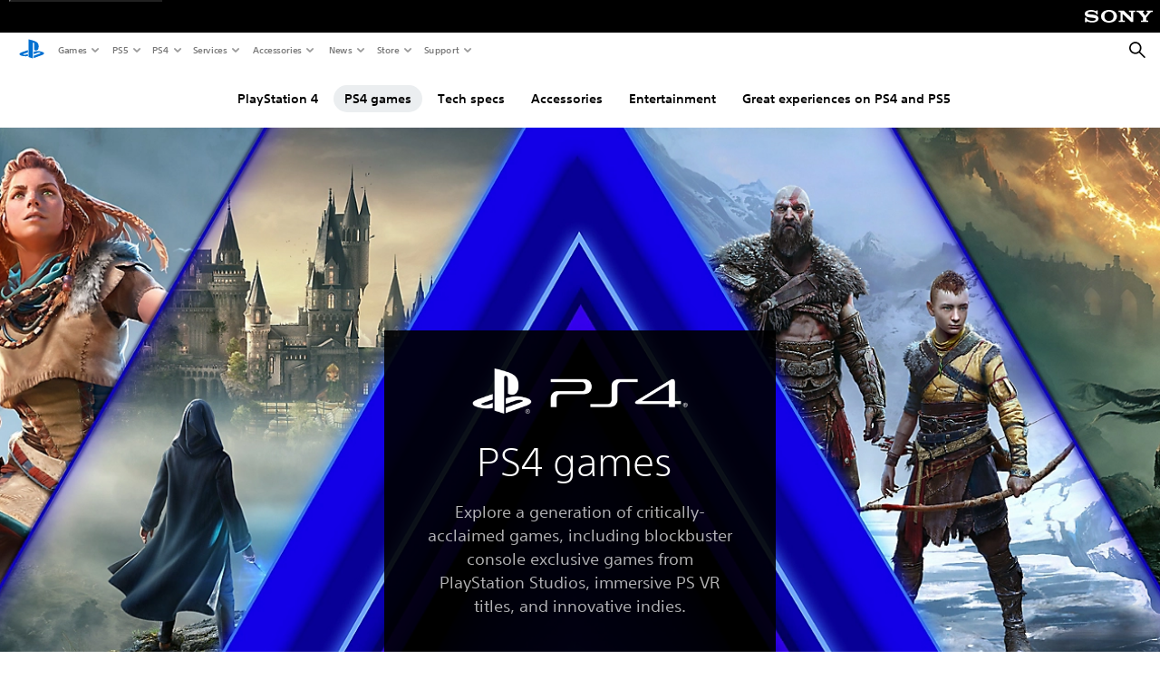

--- FILE ---
content_type: text/html;charset=utf-8
request_url: https://www.playstation.com/en-us/ps4/ps4-games/
body_size: 68829
content:
<!DOCTYPE HTML><html lang="en-US" xml:lang="en-US" dir="ltr"><head><title>PS4 games – New &amp; upcoming games on PS4 | PlayStation (US) </title><meta name="searchtitle" content="PS4 games – New &amp; upcoming games on PS4 | PlayStation"/><link rel="preconnect" href="https://static.playstation.com" crossorigin/><link rel="preconnect" href="https://gmedia.playstation.com"/><link rel="dns-prefetch" href="https://static.playstation.com"/><link rel="dns-prefetch" href="https://gmedia.playstation.com"/><link rel="preconnect" href="https://web-toolbar.playstation.com" crossorigin/><link rel="dns-prefetch" href="https://web-toolbar.playstation.com"/><link rel="preconnect" href="https://assets.adobedtm.com" crossorigin/><link rel="dns-prefetch" href="https://assets.adobedtm.com"/><link rel="preconnect" href="https://fast.fonts.net" crossorigin/><link rel="dns-prefetch" href="https://fast.fonts.net"/><link rel="icon" type="image/png" href="https://gmedia.playstation.com/is/image/SIEPDC/ps-logo-favicon?$icon-16-16--t$" sizes="16x16"/><link rel="icon" type="image/png" href="https://gmedia.playstation.com/is/image/SIEPDC/ps-logo-favicon?$icon-32-32--t$" sizes="32x32"/><link rel="icon" type="image/png" href="https://gmedia.playstation.com/is/image/SIEPDC/ps-logo-favicon?$icon-96-96--t$" sizes="96x96"/><link rel="icon" type="image/png" href="https://gmedia.playstation.com/is/image/SIEPDC/ps-logo-favicon?$icon-128-128--t$" sizes="128x128"/><link rel="icon" type="image/png" href="https://gmedia.playstation.com/is/image/SIEPDC/ps-logo-favicon?$icon-196-196--t$" sizes="196x196"/><meta charset="UTF-8"/><meta name="keywords" content="ps4 games, new ps4 games, upcoming ps4 games, coming soon, playstation studios, exclusive games, indie games, vr games, franchises, IP, software"/><meta name="description" content="Explore critically-acclaimed new &amp; upcoming PS4 games, including blockbuster exclusives from PlayStation Studios, immersive PS VR titles, and innovative indies."/><meta name="template" content="general-content"/><meta name="title" content="PS4 games – New &amp; upcoming games on PS4 | PlayStation"/><meta name="pageType" content="page"/><meta name="image" content="https://gmedia.playstation.com/is/image/SIEPDC/ps4-games-page-keyart-01-en-05apr24"/><meta name="publish_date_timestamp" content="1718308497264"/><meta property="fb:app_id" content="165670056882577"/><meta property="og:title" content="PS4 games – New &amp; upcoming games on PS4 | PlayStation"/><meta name="twitter:title" content="PS4 games – New &amp; upcoming games on PS4 | PlayStation"/><meta property="og:description" content="Explore critically-acclaimed new &amp; upcoming PS4 games, including blockbuster exclusives from PlayStation Studios, immersive PS VR titles, and innovative indies."/><meta name="twitter:description" content="Explore critically-acclaimed new &amp; upcoming PS4 games, including blockbuster exclusives from PlayStation Studios, immersive PS VR titles, and innovative indies."/><meta property="og:url" content="https://www.playstation.com/en-us/ps4/ps4-games/"/><meta property="og:type" content="game"/><meta property="og:image" content="https://gmedia.playstation.com/is/image/SIEPDC/ps4-games-page-keyart-01-en-05apr24?$facebook$"/><meta property="og:site_name" content="PlayStation"/><meta property="og:locale" content="en-us"/><meta name="twitter:card" content="summary_large_image"/><meta name="twitter:site" content="@PlayStation"/><meta name="twitter:image:src" content="https://gmedia.playstation.com/is/image/SIEPDC/ps4-games-page-keyart-01-en-05apr24?$twitter$"/><meta name="twitter:creator" content="@PlayStation"/><meta name="viewport" content="width=device-width, initial-scale=1.0, viewport-fit=cover"/><meta http-equiv="content-type" content="text/html; charset=UTF-8"/><link rel="canonical" href="https://www.playstation.com/en-us/ps4/ps4-games/"/><meta name="search_id" content="ps4/ps4-games"/><meta name="google-site-verification" content="jvlMmfTRRTE3uPjvMTN9tBdat6DrAF6_bIxyrSVBisc"/><link rel="alternate" hreflang="th-th" href="https://www.playstation.com/th-th/ps4/ps4-games/"><link rel="alternate" hreflang="ja-jp" href="https://www.playstation.com/ja-jp/ps4/ps4-games/"><link rel="alternate" hreflang="ko-kr" href="https://www.playstation.com/ko-kr/ps4/ps4-games/"><link rel="alternate" hreflang="en-id" href="https://www.playstation.com/en-id/ps4/ps4-games/"><link rel="alternate" hreflang="zh-hans-hk" href="https://www.playstation.com/zh-hans-hk/ps4/ps4-games/"><link rel="alternate" hreflang="en-hk" href="https://www.playstation.com/en-hk/ps4/ps4-games/"><link rel="alternate" hreflang="zh-hant-hk" href="https://www.playstation.com/zh-hant-hk/ps4/ps4-games/"><link rel="alternate" hreflang="en-sg" href="https://www.playstation.com/en-sg/ps4/ps4-games/"><link rel="alternate" hreflang="en-my" href="https://www.playstation.com/en-my/ps4/ps4-games/"><link rel="alternate" hreflang="en-tw" href="https://www.playstation.com/en-tw/ps4/ps4-games/"><link rel="alternate" hreflang="en-vn" href="https://www.playstation.com/en-vn/ps4/ps4-games/"><link rel="alternate" hreflang="en-ph" href="https://www.playstation.com/en-ph/ps4/ps4-games/"><link rel="alternate" hreflang="en-th" href="https://www.playstation.com/en-th/ps4/ps4-games/"><link rel="alternate" hreflang="zh-hant-tw" href="https://www.playstation.com/zh-hant-tw/ps4/ps4-games/"><link rel="alternate" hreflang="zh-hans-cn" href="https://www.playstation.com/zh-hans-cn/ps4/ps4-games/"><link rel="alternate" hreflang="es-ec" href="https://www.playstation.com/es-ec/ps4/ps4-games/"><link rel="alternate" hreflang="es-cr" href="https://www.playstation.com/es-cr/ps4/ps4-games/"><link rel="alternate" hreflang="es-bo" href="https://www.playstation.com/es-bo/ps4/ps4-games/"><link rel="alternate" hreflang="es-co" href="https://www.playstation.com/es-co/ps4/ps4-games/"><link rel="alternate" hreflang="es-ar" href="https://www.playstation.com/es-ar/ps4/ps4-games/"><link rel="alternate" hreflang="fr-ca" href="https://www.playstation.com/fr-ca/ps4/ps4-games/"><link rel="alternate" hreflang="es-gt" href="https://www.playstation.com/es-gt/ps4/ps4-games/"><link rel="alternate" hreflang="es-cl" href="https://www.playstation.com/es-cl/ps4/ps4-games/"><link rel="alternate" hreflang="es-pa" href="https://www.playstation.com/es-pa/ps4/ps4-games/"><link rel="alternate" hreflang="es-hn" href="https://www.playstation.com/es-hn/ps4/ps4-games/"><link rel="alternate" hreflang="es-uy" href="https://www.playstation.com/es-uy/ps4/ps4-games/"><link rel="alternate" hreflang="es-py" href="https://www.playstation.com/es-py/ps4/ps4-games/"><link rel="alternate" hreflang="es-ni" href="https://www.playstation.com/es-ni/ps4/ps4-games/"><link rel="alternate" hreflang="es-pe" href="https://www.playstation.com/es-pe/ps4/ps4-games/"><link rel="alternate" hreflang="es-mx" href="https://www.playstation.com/es-mx/ps4/ps4-games/"><link rel="alternate" hreflang="es-sv" href="https://www.playstation.com/es-sv/ps4/ps4-games/"><link rel="alternate" hreflang="pt-br" href="https://www.playstation.com/pt-br/ps4/ps4-games/"><link rel="alternate" hreflang="en-ca" href="https://www.playstation.com/en-ca/ps4/ps4-games/"><link rel="alternate" hreflang="en-us" href="https://www.playstation.com/en-us/ps4/ps4-games/"><link rel="alternate" hreflang="ar-lb" href="https://www.playstation.com/ar-lb/ps4/ps4-games/"><link rel="alternate" hreflang="en-lb" href="https://www.playstation.com/en-lb/ps4/ps4-games/"><link rel="alternate" hreflang="ar-bh" href="https://www.playstation.com/ar-bh/ps4/ps4-games/"><link rel="alternate" hreflang="en-bh" href="https://www.playstation.com/en-bh/ps4/ps4-games/"><link rel="alternate" hreflang="ar-kw" href="https://www.playstation.com/ar-kw/ps4/ps4-games/"><link rel="alternate" hreflang="en-kw" href="https://www.playstation.com/en-kw/ps4/ps4-games/"><link rel="alternate" hreflang="en-za" href="https://www.playstation.com/en-za/ps4/ps4-games/"><link rel="alternate" hreflang="sl-si" href="https://www.playstation.com/sl-si/ps4/ps4-games/"><link rel="alternate" hreflang="en-si" href="https://www.playstation.com/en-si/ps4/ps4-games/"><link rel="alternate" hreflang="en-tr" href="https://www.playstation.com/en-tr/ps4/ps4-games/"><link rel="alternate" hreflang="tr-tr" href="https://www.playstation.com/tr-tr/ps4/ps4-games/"><link rel="alternate" hreflang="ro-ro" href="https://www.playstation.com/ro-ro/ps4/ps4-games/"><link rel="alternate" hreflang="en-ro" href="https://www.playstation.com/en-ro/ps4/ps4-games/"><link rel="alternate" hreflang="de-at" href="https://www.playstation.com/de-at/ps4/ps4-games/"><link rel="alternate" hreflang="en-se" href="https://www.playstation.com/en-se/ps4/ps4-games/"><link rel="alternate" hreflang="sv-se" href="https://www.playstation.com/sv-se/ps4/ps4-games/"><link rel="alternate" hreflang="fr-be" href="https://www.playstation.com/fr-be/ps4/ps4-games/"><link rel="alternate" hreflang="nl-be" href="https://www.playstation.com/nl-be/ps4/ps4-games/"><link rel="alternate" hreflang="pl-pl" href="https://www.playstation.com/pl-pl/ps4/ps4-games/"><link rel="alternate" hreflang="fr-fr" href="https://www.playstation.com/fr-fr/ps4/ps4-games/"><link rel="alternate" hreflang="en-sk" href="https://www.playstation.com/en-sk/ps4/ps4-games/"><link rel="alternate" hreflang="sk-sk" href="https://www.playstation.com/sk-sk/ps4/ps4-games/"><link rel="alternate" hreflang="de-lu" href="https://www.playstation.com/de-lu/ps4/ps4-games/"><link rel="alternate" hreflang="fr-lu" href="https://www.playstation.com/fr-lu/ps4/ps4-games/"><link rel="alternate" hreflang="fr-ch" href="https://www.playstation.com/fr-ch/ps4/ps4-games/"><link rel="alternate" hreflang="it-ch" href="https://www.playstation.com/it-ch/ps4/ps4-games/"><link rel="alternate" hreflang="de-ch" href="https://www.playstation.com/de-ch/ps4/ps4-games/"><link rel="alternate" hreflang="fi-fi" href="https://www.playstation.com/fi-fi/ps4/ps4-games/"><link rel="alternate" hreflang="en-fi" href="https://www.playstation.com/en-fi/ps4/ps4-games/"><link rel="alternate" hreflang="hu-hu" href="https://www.playstation.com/hu-hu/ps4/ps4-games/"><link rel="alternate" hreflang="en-hu" href="https://www.playstation.com/en-hu/ps4/ps4-games/"><link rel="alternate" hreflang="en-in" href="https://www.playstation.com/en-in/ps4/ps4-games/"><link rel="alternate" hreflang="el-gr" href="https://www.playstation.com/el-gr/ps4/ps4-games/"><link rel="alternate" hreflang="en-gr" href="https://www.playstation.com/en-gr/ps4/ps4-games/"><link rel="alternate" hreflang="da-dk" href="https://www.playstation.com/da-dk/ps4/ps4-games/"><link rel="alternate" hreflang="en-mt" href="https://www.playstation.com/en-mt/ps4/ps4-games/"><link rel="alternate" hreflang="he-il" href="https://www.playstation.com/he-il/ps4/ps4-games/"><link rel="alternate" hreflang="en-il" href="https://www.playstation.com/en-il/ps4/ps4-games/"><link rel="alternate" hreflang="en-nz" href="https://www.playstation.com/en-nz/ps4/ps4-games/"><link rel="alternate" hreflang="en-pl" href="https://www.playstation.com/en-pl/ps4/ps4-games/"><link rel="alternate" hreflang="en-ie" href="https://www.playstation.com/en-ie/ps4/ps4-games/"><link rel="alternate" hreflang="en-cz" href="https://www.playstation.com/en-cz/ps4/ps4-games/"><link rel="alternate" hreflang="en-no" href="https://www.playstation.com/en-no/ps4/ps4-games/"><link rel="alternate" hreflang="no-no" href="https://www.playstation.com/no-no/ps4/ps4-games/"><link rel="alternate" hreflang="en-cy" href="https://www.playstation.com/en-cy/ps4/ps4-games/"><link rel="alternate" hreflang="ar-ae" href="https://www.playstation.com/ar-ae/ps4/ps4-games/"><link rel="alternate" hreflang="en-ae" href="https://www.playstation.com/en-ae/ps4/ps4-games/"><link rel="alternate" hreflang="en-hr" href="https://www.playstation.com/en-hr/ps4/ps4-games/"><link rel="alternate" hreflang="hr-hr" href="https://www.playstation.com/hr-hr/ps4/ps4-games/"><link rel="alternate" hreflang="ar-sa" href="https://www.playstation.com/ar-sa/ps4/ps4-games/"><link rel="alternate" hreflang="en-sa" href="https://www.playstation.com/en-sa/ps4/ps4-games/"><link rel="alternate" hreflang="en-dk" href="https://www.playstation.com/en-dk/ps4/ps4-games/"><link rel="alternate" hreflang="ar-om" href="https://www.playstation.com/ar-om/ps4/ps4-games/"><link rel="alternate" hreflang="en-om" href="https://www.playstation.com/en-om/ps4/ps4-games/"><link rel="alternate" hreflang="bg-bg" href="https://www.playstation.com/bg-bg/ps4/ps4-games/"><link rel="alternate" hreflang="en-bg" href="https://www.playstation.com/en-bg/ps4/ps4-games/"><link rel="alternate" hreflang="ar-qa" href="https://www.playstation.com/ar-qa/ps4/ps4-games/"><link rel="alternate" hreflang="en-qa" href="https://www.playstation.com/en-qa/ps4/ps4-games/"><link rel="alternate" hreflang="en-gb" href="https://www.playstation.com/en-gb/ps4/ps4-games/"><link rel="alternate" hreflang="en-au" href="https://www.playstation.com/en-au/ps4/ps4-games/"><link rel="alternate" hreflang="cs-cz" href="https://www.playstation.com/cs-cz/ps4/ps4-games/"><link rel="alternate" hreflang="pt-pt" href="https://www.playstation.com/pt-pt/ps4/ps4-games/"><link rel="alternate" hreflang="es-es" href="https://www.playstation.com/es-es/ps4/ps4-games/"><link rel="alternate" hreflang="it-it" href="https://www.playstation.com/it-it/ps4/ps4-games/"><link rel="alternate" hreflang="ru-ua" href="https://www.playstation.com/ru-ua/ps4/ps4-games/"><link rel="alternate" hreflang="uk-ua" href="https://www.playstation.com/uk-ua/ps4/ps4-games/"><link rel="alternate" hreflang="sr-rs" href="https://www.playstation.com/sr-rs/ps4/ps4-games/"><link rel="alternate" hreflang="de-de" href="https://www.playstation.com/de-de/ps4/ps4-games/"><link rel="alternate" hreflang="nl-nl" href="https://www.playstation.com/nl-nl/ps4/ps4-games/"><link rel="alternate" hreflang="en-is" href="https://www.playstation.com/en-is/ps4/ps4-games/"><link rel="alternate" href="https://www.playstation.com/country-selector/index.html" hreflang="x-default"/><link rel="preload" as="style" href="https://static.playstation.com/font-stack/v1/css/font-all.css"/><link rel="stylesheet" href="https://static.playstation.com/font-stack/v1/css/font-all.css"/><link rel="preload" as="style" href="https://static.playstation.com/font-stack/v1/css/font-sst-condensed.css"/><link rel="stylesheet" href="https://static.playstation.com/font-stack/v1/css/font-sst-condensed.css"/><script id="targetSegments" type="application/json"> [{"id":0,"name":"5F71962D"},{"id":1,"name":"B6123318"},{"id":2,"name":"2024B0F4"},{"id":3,"name":"5B5A825F"},{"id":4,"name":"084F335C"},{"id":5,"name":"7F4803CA"},{"id":6,"name":"98F02ECD"},{"id":7,"name":"274AF896"},{"id":8,"name":"B92E6D35"},{"id":9,"name":"0DE4522D"},{"id":10,"name":"7B27409A"},{"id":11,"name":"CC6C2C23"},{"id":12,"name":"FAF10240"},{"id":13,"name":"8DF632D6"},{"id":14,"name":"14FF636C"},{"id":15,"name":"63F853FA"},{"id":16,"name":"FD9CC659"},{"id":17,"name":"8A9BF6CF"},{"id":18,"name":"1392A775"},{"id":19,"name":"649597E3"},{"id":20,"name":"0D0CF3E2"},{"id":21,"name":"EBF6AFE3"},{"id":22,"name":"72FFFE59"},{"id":23,"name":"9B9C5B6C"},{"id":24,"name":"05F8CECF"},{"id":25,"name":"FF94F2AD"},{"id":26,"name":"8893C23B"},{"id":27,"name":"119A9381"},{"id":28,"name":"669DA317"},{"id":29,"name":"C051793C"},{"id":30,"name":"2932DC09"},{"id":31,"name":"5E35EC9F"},{"id":32,"name":"5445284C"},{"id":33,"name":"EFF71E5B"},{"id":34,"name":"234218DA"},{"id":35,"name":"BD268D79"},{"id":36,"name":"242FDCC3"},{"id":37,"name":"CA21BDEF"},{"id":38,"name":"5328EC55"},{"id":39,"name":"01F97F77"},{"id":40,"name":"F6EC2F1A"},{"id":41,"name":"76FE4FE1"},{"id":42,"name":"E89ADA42"},{"id":43,"name":"1F8F8A2F"},{"id":44,"name":"5BBEF5AB"},{"id":45,"name":"C5DA6008"},{"id":46,"name":"2CB9C53D"},{"id":47,"name":"B2DD509E"}] </script><link rel="preload" as="style" href="/etc.clientlibs/global_pdc/clientlibs/auto-clientlibs/pdc.vendor.min.f20960effad97314481de7f7dc8448b2.css" type="text/css"><link rel="stylesheet" href="/etc.clientlibs/global_pdc/clientlibs/auto-clientlibs/pdc.vendor.min.f20960effad97314481de7f7dc8448b2.css" type="text/css"><link rel="preload" as="style" href="/etc.clientlibs/global_pdc/clientlibs/clientlibs-jetstream.min.42e9e6b060559b03ab7e0b3569be89ed.css" type="text/css"><link rel="stylesheet" href="/etc.clientlibs/global_pdc/clientlibs/clientlibs-jetstream.min.42e9e6b060559b03ab7e0b3569be89ed.css" type="text/css"><link rel="preload" as="style" href="/etc.clientlibs/global_pdc/clientlibs/auto-clientlibs/pdc.designkit.min.e9215c0505283e427d7d1865939bfb0b.css" type="text/css"><link rel="stylesheet" href="/etc.clientlibs/global_pdc/clientlibs/auto-clientlibs/pdc.designkit.min.e9215c0505283e427d7d1865939bfb0b.css" type="text/css"><script type="text/javascript" src="/etc.clientlibs/global_pdc/clientlibs/auto-clientlibs/pdc.jquery.min.cf2fbbf84281d9ecbffb4993203d543b.js"></script><script type="text/javascript" src="/etc.clientlibs/global_pdc/clientlibs/auto-clientlibs/pdc.prelaunch.min.febf637718dde7a6b0ef56798a1b9338.js"></script><script src="//assets.adobedtm.com/3dc13bcabc29/e1d3c7e41fac/launch-c1f03f5b4bc6.min.js"></script><script type="text/javascript" src="/etc.clientlibs/global_pdc/clientlibs/auto-clientlibs/pdc.vendor.min.243bbd466f7c169eff3162d39e1be2b4.js" defer></script><script type="text/javascript" src="/etc.clientlibs/global_pdc/clientlibs/clientlibs-inaemvendor.min.d4f3a73ec26bc58fabfbfd7f152bf9a1.js" defer></script><script> window.schema_highlighter = { accountId: "Sony", outputCache: true }; </script><script async src="https://cdn.schemaapp.com/javascript/highlight.js"></script><meta name="wca-ssr-version" content="3.38.1-1.0"/><meta name="wca-locale" content="en-US"/><meta name="wca-theme" content="light"/><script id="wca-config-overrides" type="application/json"> {"feature":{"oneTrustNoticeEnabled":true},"client":{"webCheckout":{"unifiedCartEnabled":true}}}</script><link rel="preconnect" href="https://static.playstation.com" crossorigin><link rel="dns-prefetch" href="https://static.playstation.com"><link rel="preconnect" href="https://web.np.playstation.com/api/graphql/v1"><link rel="dns-prefetch" href="https://web.np.playstation.com/api/graphql/v1"><link rel="preconnect" href="https://image.api.playstation.com" crossorigin><link rel="dns-prefetch" href="https://image.api.playstation.com"><link rel="dns-prefetch" href="https://checkout.playstation.com"><link rel="preconnect" href="https://cdn.cookielaw.org" crossorigin><link rel="dns-prefetch" href="https://cdn.cookielaw.org"><link rel="stylesheet" href="https://static.playstation.com/base-styles/v0/psw-styles.css"/><script id="wca-config" type="application/json"> {"env":"production","name":"@sie-private/web-commerce-anywhere","version":"3.38.1-1.0","gitBranch":"default-branch","gitSha":"24bb1e7a8b48bc7eb1fadfe2e23fd6c46a9e5713","psnAppVersion":"@sie-private/web-commerce-anywhere/3.38.1-1.0-24bb1e7a8b48bc7eb1fadfe2e23fd6c46a9e5713","isoenv":"psnnp/np","client":{"downloadHref":"https://library.playstation.com/recently-purchased","activateConsoleHref":"https://id.sonyentertainmentnetwork.com/id/management_ca/#/p/device_management","wishlistHref":"https://library.playstation.com/wishlist","webStore":{"origin":"https://store.playstation.com"},"cookieMonster":{"origin":"https://id.sonyentertainmentnetwork.com"},"productUrlSchema":"https://store.playstation.com/{locale}/product/{productId}","evidon":{"origin":"https://c.evidon.com"},"oneTrust":{"origin":"https://cdn.cookielaw.org"},"publicPath":"https://static.playstation.com/wca/v2/","manifest":{"src":{"core":{"js":["https://static.playstation.com/wca/v2/js/common.d9ef208fe1895fc702e3.js","https://static.playstation.com/wca/v2/js/ui-components.aac961be3474d7bb0f4d.js","https://static.playstation.com/wca/v2/js/main.c1fef32da341f2b6b0af.js","https://static.playstation.com/wca/v2/js/network.337266fc67495b7c257b.js","https://static.playstation.com/wca/v2/js/telemetry.6ec00fd5b9ec4ab72f9c.js","https://static.playstation.com/wca/v2/js/ui-framework.b63e4dd729e6360e79ce.js"],"css":[]},"addOns":{"js":["https://static.playstation.com/wca/v2/js/addOns.329b0b20c948f501210c.js"],"css":[]},"compatibilityNotices":{"js":["https://static.playstation.com/wca/v2/js/compatibilityNotices.4bad176cfd2848a2d681.js"],"css":[]},"contentRating":{"js":["https://static.playstation.com/wca/v2/js/contentRating.75650c0b94313f32fd06.js"],"css":[]},"ctaWithPrice":{},"footer":{"js":["https://static.playstation.com/wca/v2/js/footer.1743da32ab5a7c3c6139.js"],"css":[]},"friendsWhoPlay":{"js":["https://static.playstation.com/wca/v2/js/friendsWhoPlay.e8897ef5f4510737fc4e.js"],"css":[]},"gameBackgroundImage":{"js":["https://static.playstation.com/wca/v2/js/gameBackgroundImage.0e94ab9e2655d6d6dc0d.js"],"css":[]},"gameInfo":{"js":["https://static.playstation.com/wca/v2/js/gameInfo.069a7f4d6317e618f13e.js"],"css":[]},"gameOverview":{},"gameTitle":{"js":["https://static.playstation.com/wca/v2/js/gameTitle.5a104794d5281ef18414.js"],"css":[]},"legalText":{"js":["https://static.playstation.com/wca/v2/js/legalText.dfcacc708e696eb24e8d.js"],"css":[]},"upsell":{"js":["https://static.playstation.com/wca/v2/js/upsell.b6bbd1e97800364f9a38.js"],"css":[]},"accessibilityFeatures":{"js":["https://static.playstation.com/wca/v2/js/accessibilityFeatures.0d09b51209a6323f5657.js"],"css":[]},"mediaCarousel":{"js":["https://static.playstation.com/wca/v2/js/mediaCarousel.9b57948b2c02a0c26873.js"],"css":[]},"physicalProductMetadata":{"js":["https://static.playstation.com/wca/v2/js/physicalProductMetadata.7726a1be95f3a3d542f4.js"],"css":[]},"starRating":{"js":["https://static.playstation.com/wca/v2/js/starRating.00f55df96631007e37b9.js"],"css":[]},"tierDiscountBadge":{"js":["https://static.playstation.com/wca/v2/js/tierDiscountBadge.fb7a86fadc03605381b0.js"],"css":[]},"tierSelector":{"js":["https://static.playstation.com/wca/v2/js/tierSelector.7a9fb1014dcc5fe4a32e.js"],"css":[]},"tierSelectorFull":{"js":["https://static.playstation.com/wca/v2/js/tierSelectorFull.45c68dc1e41dff76f83c.js"],"css":[]}},"gensen":{"ar-ae":"https://static.playstation.com/wca/v2/gensen/ar-ae.7a47a09c.json","en-us":"https://static.playstation.com/wca/v2/gensen/en-us.b7eb197f.json","en-gb":"https://static.playstation.com/wca/v2/gensen/en-gb.11e880ea.json","bg-bg":"https://static.playstation.com/wca/v2/gensen/bg-bg.3f3762ee.json","cs-cz":"https://static.playstation.com/wca/v2/gensen/cs-cz.51dc4b11.json","da-dk":"https://static.playstation.com/wca/v2/gensen/da-dk.d284f326.json","de-de":"https://static.playstation.com/wca/v2/gensen/de-de.060eba4d.json","el-gr":"https://static.playstation.com/wca/v2/gensen/el-gr.c677e162.json","es-419":"https://static.playstation.com/wca/v2/gensen/es-419.0ddabf01.json","es-es":"https://static.playstation.com/wca/v2/gensen/es-es.23a479e4.json","fi-fi":"https://static.playstation.com/wca/v2/gensen/fi-fi.3d838c57.json","fr-ca":"https://static.playstation.com/wca/v2/gensen/fr-ca.bacd9c22.json","fr-fr":"https://static.playstation.com/wca/v2/gensen/fr-fr.50c5b0f0.json","he-il":"https://static.playstation.com/wca/v2/gensen/he-il.874e60f9.json","hr-hr":"https://static.playstation.com/wca/v2/gensen/hr-hr.867fccb0.json","hu-hu":"https://static.playstation.com/wca/v2/gensen/hu-hu.b26619ab.json","id-id":"https://static.playstation.com/wca/v2/gensen/id-id.8e1106e3.json","it-it":"https://static.playstation.com/wca/v2/gensen/it-it.46300acd.json","ja-jp":"https://static.playstation.com/wca/v2/gensen/ja-jp.1d2d9893.json","ko-kr":"https://static.playstation.com/wca/v2/gensen/ko-kr.23033b2b.json","nl-nl":"https://static.playstation.com/wca/v2/gensen/nl-nl.ef75e762.json","no-no":"https://static.playstation.com/wca/v2/gensen/no-no.b8149367.json","pl-pl":"https://static.playstation.com/wca/v2/gensen/pl-pl.e38a45ad.json","pt-br":"https://static.playstation.com/wca/v2/gensen/pt-br.259d7c1c.json","pt-pt":"https://static.playstation.com/wca/v2/gensen/pt-pt.e97edb5a.json","ro-ro":"https://static.playstation.com/wca/v2/gensen/ro-ro.1c8fa435.json","ru-ru":"https://static.playstation.com/wca/v2/gensen/ru-ru.058fb043.json","sk-sk":"https://static.playstation.com/wca/v2/gensen/sk-sk.f30b3446.json","sl-si":"https://static.playstation.com/wca/v2/gensen/sl-si.3477a66f.json","sr-rs":"https://static.playstation.com/wca/v2/gensen/sr-rs.059fe81c.json","sv-se":"https://static.playstation.com/wca/v2/gensen/sv-se.fcc973d1.json","th-th":"https://static.playstation.com/wca/v2/gensen/th-th.fbf42ee1.json","tr-tr":"https://static.playstation.com/wca/v2/gensen/tr-tr.b3176ac0.json","uk-ua":"https://static.playstation.com/wca/v2/gensen/uk-ua.c029e357.json","vi-vn":"https://static.playstation.com/wca/v2/gensen/vi-vn.6258b0e1.json","zh-hans":"https://static.playstation.com/wca/v2/gensen/zh-hans.a739e2f3.json","zh-hant":"https://static.playstation.com/wca/v2/gensen/zh-hant.cba414d8.json","zz-zz":"https://static.playstation.com/wca/v2/gensen/zz-zz.faa6b36f.json"}},"session":{"isSignedInCookie":"isSignedIn"},"webCheckout":{"name":"embeddedcart","clientId":"2dec2b13-57dc-4966-8294-6df0d627e109","origin":"https://checkout.playstation.com","loadTimeout":30000,"unifiedCartEnabled":false},"webCommerceAnywhere":{"origin":"https://web-commerce-anywhere.playstation.com"}},"staticAsset":{"iconOrigin":"https://static.playstation.com/icons/v0/","imageOrigin":"https://static.playstation.com/images/v0/","imageManagerOrigin":"https://image.api.playstation.com","fontsMain":"https://static.playstation.com/font-stack/v1/css/font-all-no-italic.css","stylesMain":"https://static.playstation.com/base-styles/v0/psw-styles.css"},"feature":{"queryWhitelist":true,"telemetryReporting":true,"enableUpsellCtas":true,"enableWishlistCta":true,"telemetrySamplingThreshold":10,"evidonNoticeEnabled":false,"enableEvidonScript":false,"oneTrustNoticeEnabled":true,"enableOneTrustScript":true,"enableBundling":false,"enableTierSelectorFull":false,"enableDynamicBenefitList":false},"service":{"gql":{"origin":"https://web.np.playstation.com/api/graphql/v1"},"sbahn":{"proxyUrl":null}}} </script><script defer crossorigin src="https://static.playstation.com/wca/v2/js/common.d9ef208fe1895fc702e3.js" type="application/javascript"></script><script defer crossorigin src="https://static.playstation.com/wca/v2/js/ui-components.aac961be3474d7bb0f4d.js" type="application/javascript"></script><script defer crossorigin src="https://static.playstation.com/wca/v2/js/main.c1fef32da341f2b6b0af.js" type="application/javascript"></script><script defer crossorigin src="https://static.playstation.com/wca/v2/js/network.337266fc67495b7c257b.js" type="application/javascript"></script><script defer crossorigin src="https://static.playstation.com/wca/v2/js/telemetry.6ec00fd5b9ec4ab72f9c.js" type="application/javascript"></script><script defer crossorigin src="https://static.playstation.com/wca/v2/js/ui-framework.b63e4dd729e6360e79ce.js" type="application/javascript"></script><script type="application/ld+json"> [{"@context":"https://schema.org","@type":"VideoObject","name":"UNCHARTED 4: A Thief's End (5/10/2016) - Story Trailer | PS4","description":"https://www.playstation.com/games/uncharted-4-a-thiefs-end/?emcid=or-1s-412983\n\nEvery treasure has its price. Watch the story trailer for Uncharted 4: A Thief’s End, coming May 10, 2016.\n\nSeveral years after his last adventure, retired fortune hunter Nathan Drake is forced back into the world of thieves. With the stakes much more personal, Drake embarks on a globe-trotting journey in pursuit of a historical conspiracy behind a fabled pirate treasure. His greatest adventure will test his physical limits, his resolve, and ultimately what he’s willing to sacrifice to save the ones he loves.\n\n© 2016 Sony Computer Entertainment America LLC. UNCHARTED 4: A Thief’s End is a trademark of Sony Computer Entertainment America LLC. Created and developed by Naughty Dog LLC.","thumbnailUrl":"https://i.ytimg.com/vi_webp/hh5HV4iic1Y/maxresdefault.webp","contentUrl":"https://www.youtube.com/watch?v=hh5HV4iic1Y","uploadDate":"2016-02-24T20:09:13Z"},{"@context":"https://schema.org","@type":"VideoObject","name":"Resident Evil 4 - 2nd Trailer | PS5 Games","description":"https://www.playstation.com/en-us/introduction-resident-evil/#games\n\nSurvival is just the beginning.\nSee how Resident Evil 4 is evolving ahead of its release on March 24th, 2023.\n\n#ps5games #ps5","thumbnailUrl":"https://i.ytimg.com/vi_webp/E69tKrfEQag/maxresdefault.webp","contentUrl":"https://www.youtube.com/watch?v=E69tKrfEQag","uploadDate":"2022-10-20T23:11:06Z"},{"@context":"https://schema.org","@type":"VideoObject","name":"Lies of P - Gameplay Overview Trailer | PS5 & PS4 Games","description":"https://www.playstation.com/en-us/games/lies-of-p/\n\nCreate unique weapon combinations, unlock special skills, and unleash devastating Fable Arts in Lies of P. Take a deep dive into the diverse gameplay mechanics in the upcoming action RPG from Neowiz and get ready to lie or die.\n\nLies of P will be availalble on September 19, 2023 worldwide on PS4 and PS5. \n\nFans interested in learning more can follow the game on Twitter, Facebook, or join the community on the official Discord server.\n\n#ps5 #ps5games #ps4 #ps4games #liesofp \n\nRated Mature","thumbnailUrl":"https://i.ytimg.com/vi_webp/Rr0v0lGde2o/maxresdefault.webp","contentUrl":"https://www.youtube.com/watch?v=Rr0v0lGde2o","uploadDate":"2023-06-13T23:30:04Z"},{"@context":"https://schema.org","@type":"VideoObject","name":"Elden Ring - Official Gameplay Trailer | PS5, PS4","description":"Rise, Tarnished. \n#ELDENRING comes to PlayStation on January 21, 2022. \n\nTwitter: @ELDENRING \nInstagram: @ELDENRING \nFacebook: @ELDENRINGOFFICIAL \nWebsite: www.ELDENRING.com","thumbnailUrl":"https://i.ytimg.com/vi_webp/qDNq9f_UpRw/maxresdefault.webp","contentUrl":"https://www.youtube.com/watch?v=qDNq9f_UpRw","uploadDate":"2021-06-10T21:03:25Z"},{"@context":"https://schema.org","@type":"VideoObject","name":"Stray - Launch Trailer | PS5 & PS4 Games","description":"https://www.playstation.com/en-us/games/stray/\n\nStray is available now on PS5 and PS4.\n\nLost, alone and separated from family, a stray cat must untangle an ancient mystery to escape a long-forgotten cybercity and find their way home. \n\n#ps5games #ps4games","thumbnailUrl":"https://i.ytimg.com/vi_webp/Rda52S3Jah8/maxresdefault.webp","contentUrl":"https://www.youtube.com/watch?v=Rda52S3Jah8","uploadDate":"2022-07-19T15:00:14Z"},{"@context":"https://schema.org","@type":"VideoObject","name":"Stray - Trailer","description":"Perdido, sozinho e separado da sua família, um gato vadio terá de revelar um mistério antigo para escapar a uma cidade cibernética há muito esquecida e encontrar o caminho para casa. Stray chega para PS5 e PS4 ainda neste ano.","thumbnailUrl":"https://i.ytimg.com/vi_webp/b-ugdyfd0ao/maxresdefault.webp","contentUrl":"https://www.youtube.com/watch?v=b-ugdyfd0ao","uploadDate":"2022-06-03T01:12:24Z"},{"@context":"https://schema.org","@type":"VideoObject","name":"Assassin's Creed Mirage - Gameplay Trailer | PS5 & PS4 Games","description":"Watch the gameplay trailer of Assassin's Creed® Mirage where you become the most versatile and resourceful Assassin in franchise history. \n\nAbout Assassin's Creed Mirage:\nIn Assassin’s Creed Mirage, you are Basim, a cunning street thief with nightmarish visions, seeking answers and justice. After an act of deadly retribution, Basim flees Baghdad and joins an ancient organization – The Hidden Ones. As he learns their mysterious rituals and powerful tenets, he will hone his unique abilities, discover his true nature, and come to understand a new Creed – one that will change his fate in ways he never could have imagined.\n\n#PlayStationShowcase #ps5 #ps5games #PS4 #PS4games #AssassinsCreed #ACMirage #Ubisoft\n\nMay contain content inappropriate for children. Visit http://www.esrb.org for rating information.","thumbnailUrl":"https://i.ytimg.com/vi_webp/-JprUTktB3M/maxresdefault.webp","contentUrl":"https://www.youtube.com/watch?v=-JprUTktB3M","uploadDate":"2023-05-24T21:18:25Z"},{"@context":"https://schema.org","@type":"VideoObject","name":"The Crew Motorfest - Gameplay Premiere Trailer | PS5 & PS4 Games","description":"https://store.playstation.com/concept/10002313\n\nIt's official: The Crew Motorfest is out on September 14th! Get a glimpse of the full Motorfest experience, with a first look at Playlists and plenty of the numerous additions in the game's lineup. From the Lamborghini Revuelto to the Toyota Supra, Hummer EV or Porsche Taycan Turbo S, get prepared to drive hundreds of vehicles in the ultimate car playground.\n\nPre-order available now: unlock the Toyota GR Supra 2021 LBWK Edition at launch!\n Play the full game 3 days early if you purchase the Gold or Ultimate edition.\n\n#ps5 #ps5games #ps4 #ps4games #thecrewmotorfest","thumbnailUrl":"https://i.ytimg.com/vi_webp/RsVV6aznDC0/maxresdefault.webp","contentUrl":"https://www.youtube.com/watch?v=RsVV6aznDC0","uploadDate":"2023-06-12T18:30:23Z"},{"@context":"https://schema.org","@type":"VideoObject","name":"Hogwarts Legacy - Official Reveal Trailer | PS5","description":"Always be the first to get #HogwartsLegacy news at \ngo.wbgames.com/HogwartsLegacy\n\nExperience a new story set at #Hogwarts in the 1800s. Your character is a student who holds the key to an ancient secret that threatens to tear the wizarding world apart. Make allies, battle Dark wizards and decide the fate of the wizarding world.\n\nConnect with Hogwarts Legacy online: \nTwitter: https://twitter.com/HogwartsLegacy\nFacebook: https://facebook.com/HogwartsLegacy\nInstagram: https://instagram.com/HogwartsLegacy\nDiscord: Discord.gg/HogwartsLegacy","thumbnailUrl":"https://i.ytimg.com/vi_webp/1O6Qstncpnc/maxresdefault.webp","contentUrl":"https://www.youtube.com/watch?v=1O6Qstncpnc","uploadDate":"2020-09-16T20:17:47Z"},{"@context":"https://schema.org","@type":"VideoObject","name":"EA Sports FC 24 - Gameplay Reveal Trailer | PS5 & PS4 Games","description":"https://store.playstation.com/product/UP0006-PPSA13393_00-24STANDARDBUNDLE\n\nWelcome to a new era for The World’s Game. Play EA SPORTS FC™ 24 from 29 September, 2023\n\nPre-order EA SPORTS FC™ 24 Ultimate Edition by 22 August to get a UEFA Champions League or UEFA Women’s Champions League Ultimate Team™ Hero Item on 27 November*\n\nDiscover the most true-to-football experience ever with HyperMotionV**, PlayStyles optimised by Opta, and a revolutionised Frostbite™ Engine reinventing how 19,000+ authentic players move, play and look in every match: \n\n*Conditions & restrictions apply. \n**HyperMotionV technology only available on PlayStation 5 version.\n\n#ps5 #ps5games #ps4 #ps4games #EASPORTSFC #TheWorldsGame","thumbnailUrl":"https://i.ytimg.com/vi_webp/93mYC42hmW8/maxresdefault.webp","contentUrl":"https://www.youtube.com/watch?v=93mYC42hmW8","uploadDate":"2023-07-15T17:30:00Z"},{"@context":"https://schema.org","@type":"VideoObject","name":"Call of Duty: Modern Warfare III - Gameplay Reveal Trailer | PS5 & PS4 Games","description":"https://store.playstation.com/en-us/product/UP0002-PPSA01649_00-CODMW3VAULT00001\n\nA dark new chapter begins in Modern Warfare III 🔥\n💪 Blockbuster campaign featuring new Open Combat Missions\n🗺️ Legendary Multiplayer maps\n🧟‍♂️ The largest Call of Duty Zombies map ever\nPlus so much more. Ready up for #MW3 soldier.\n\n#ps5 #ps5games #ps4 #ps4games #callofduty #callofdutymodernwarfare3","thumbnailUrl":"https://i.ytimg.com/vi_webp/i3IsLrPeZG8/maxresdefault.webp","contentUrl":"https://www.youtube.com/watch?v=i3IsLrPeZG8","uploadDate":"2023-08-17T18:00:16Z"},{"@context":"https://schema.org","@type":"VideoObject","name":"Horizon Forbidden West - Announcement Trailer | PS5","description":"https://www.playstation.com/games/horizon-forbidden-west/?emcid=or-1s-412983\n\nHorizon Forbidden West continues Aloy’s story as she moves west to a far-future America to brave a majestic, but dangerous frontier where she’ll face awe-inspiring machines and mysterious new threats. Coming to PlayStation 5.","thumbnailUrl":"https://i.ytimg.com/vi_webp/Lq594XmpPBg/maxresdefault.webp","contentUrl":"https://www.youtube.com/watch?v=Lq594XmpPBg","uploadDate":"2020-06-11T21:22:22Z"},{"@context":"https://schema.org","@type":"VideoObject","name":"Horizon Forbidden West™ Edição Completa - Trailer de Lançamento | PS5","description":"Junte-se à Aloy para desbravar uma área majestosa e perigosa que esconde novas ameaças misteriosas. Esta Edição Completa permite desfrutar do aclamado Horizon Forbidden West com conteúdo extra, incluindo a expansão da história Burning Shores, que começa logo após a história do jogo base. \n\nExplore terras distantes, enfrente máquinas maiores e mais imponentes e encontre novas tribos extraordinárias neste retorno ao futuro distante e pós-apocalíptico de Horizon.\n\nA terra está morrendo. Tempestades violentas e uma peste incontrolável devastam os vestígios dispersos da humanidade, enquanto novas máquinas assustadoras vagueiam pelas fronteiras. A vida na Terra caminha rumo a outra extinção.\n\nCabe a Aloy descobrir os segredos por trás dessas ameaças e restaurar a ordem e o equilíbrio do mundo. Pelo caminho, ela reencontrará velhos amigos, estabelecerá alianças com novas facções rivais e revelará o legado do passado remoto.\n\nHorizon Forbidden West™ Edição Completa disponível em 06 de outubro de 2023","thumbnailUrl":"https://i.ytimg.com/vi_webp/rxU2VL7mTQ8/maxresdefault.webp","contentUrl":"https://www.youtube.com/watch?v=rxU2VL7mTQ8","uploadDate":"2023-09-27T12:00:47Z"},{"@context":"https://schema.org","@type":"VideoObject","name":"God Of War Ragnarök - PlayStation Showcase 2021 Reveal Trailer | PS5 Games","description":"https://www.playstation.com/en-us/games/god-of-war-ragnarok/\n \nFrom Santa Monica Studio comes God of War Ragnarök, the sequel to the critically acclaimed God of War (2018).\n \nKratos and Atreus must journey to each of the Nine Realms in search of answers as they prepare for the prophesied battle that will end the world. Together, Kratos and Atreus venture deep into the Nine Realms in search of answers as Asgardian forces prepare for war.\n \nAlong the way they will explore stunning, mythical landscapes, gather allies from across the realms, and face fearsome enemies in the form of Norse gods and monsters. As the threat of Ragnarök grows ever closer, Kratos and Atreus find themselves choosing between the safety of their family and the safety of the realms...\n\n#ps5 #ps4 #godofwarragnarok #ps4games #ps5games\n\n\nMay contain content inappropriate for children. Visit www.esrb.org for rating information.","thumbnailUrl":"https://i.ytimg.com/vi_webp/EE-4GvjKcfs/maxresdefault.webp","contentUrl":"https://www.youtube.com/watch?v=EE-4GvjKcfs","uploadDate":"2021-09-09T21:08:35Z"},{"@context":"https://schema.org","@type":"VideoObject","name":"God Of War Ragnarök - Trailer de Revelação do PlayStation Showcase 2021 | PS5","description":"Do Santa Monica Studio vem a sequência do aclamado God of War (2018).\n \nKratos e Atreus devem viajar para cada um dos Nove Reinos em busca de respostas enquanto se preparam para a batalha profetizada que acabará com o mundo. Juntos, Kratos e Atreus se aventuram profundamente nos Nove Reinos em busca de respostas enquanto as forças Asgardianas se preparam para a guerra.\n \nAo longo do caminho, eles irão explorar paisagens míticas deslumbrantes, reunir aliados de todos os reinos e enfrentar inimigos temíveis na forma de deuses e monstros nórdicos. Conforme a ameaça de Ragnarök fica cada vez mais próxima, Kratos e Atreus se encontram escolhendo entre a segurança de sua família e a segurança dos reinos ...\n\nVerifique a classficação indicativa.","thumbnailUrl":"https://i.ytimg.com/vi_webp/x6oF3Jxu7X0/maxresdefault.webp","contentUrl":"https://www.youtube.com/watch?v=x6oF3Jxu7X0","uploadDate":"2021-09-29T16:04:28Z"}] </script><script type="application/ld+json"> {"@context":"https://schema.org","@type":"BreadcrumbList","itemListElement":[{"@type":"ListItem","position":1,"name":"Home","item":"https://www.playstation.com/en-us/"},{"@type":"ListItem","position":2,"name":"PlayStation®4","item":"https://www.playstation.com/en-us/ps4/"},{"@type":"ListItem","position":3,"name":"PS4 games"}]} </script></head><body class="basepage page basicpage" data-template="general-content" data-region="AMER" data-locale="en-us" data-mercury-locale="en-US" data-page-category="Hardware" data-age-gate-type="DOB" data-date-format="MM/dd/YYYY" data-age-threshold="18" data-cookie-timeout="30" data-base-io-url="https://io.playstation.com" data-wc-api="https://web-commerce-anywhere.playstation.com" data-arkham-api="https://web.np.playstation.com" data-store-disabled="false" data-store-lang="en" data-store-locale="us" data-advanced-age-gate="false" data-rating-age-threshold="0" data-auto-trigger-gated-page="false" data-sf-custom-domain="https://sie-calypso.my.salesforce.com" data-sf-env-1="https://ps-support.playstation.com" data-sf-env-2="https://service.force.com" data-sf-id="00D3h00000669Bv" data-sf-base-live-agent-content-url="https://c.la1-core1.sfdc-8tgtt5.salesforceliveagent.com/content" data-sf-base-live-agent-url="https://d.la1-core1.sfdc-8tgtt5.salesforceliveagent.com/chat" data-run-mode="publish"><script src="/etc.clientlibs/global_pdc/clientlibs/auto-clientlibs/pdc.preload.min.184c0cecddcbcfaa8b016a1d86ceaf15.js"></script><section id="shared-nav-root"><div id="shared-nav-container"><header id="shared-nav"><div id='sb-social-toolbar-root'></div></header></div></section><section id="jetstream-tertiary-nav"><div class="tertiary-container"><div class="tertiary-container-inner"><span class="tertiary-logo"><span class="tertiary-logo-content"></span></span><div class="tertiary-carousels"><div class="carousel__overlay carousel__overlay--prev hide"><button class="carousel__button carousel__button--prev hide" id="prev-button" aria-label="Previous page"></button></div><ul class="carousel-tertiary-tabs" id="tertiary-menu-toggle"><li class="tertiary-tab"><a class="tertiary-tab__link " href="/en-us/ps4/" data-track="{ &quot;eventInfo&quot;: { &quot;eventAction&quot;: &quot;click&quot;, &quot;eventName&quot;: &quot;select subnav&quot; }, &quot;attributes&quot;: { &quot;moduleName&quot;: &quot;subnav&quot;, &quot;label&quot;: &quot;PlayStation 4&quot;, &quot;assetName&quot;: &quot;empty&quot;, &quot;elementType&quot;: &quot;button&quot;, &quot;position&quot;: &quot;1&quot;, &quot;userActionFlag&quot;: true } }">PlayStation 4</a></li><li class="tertiary-tab"><a class="tertiary-tab__link tertiary-tab__link--active" href="/en-us/ps4/ps4-games/" data-track="{ &quot;eventInfo&quot;: { &quot;eventAction&quot;: &quot;click&quot;, &quot;eventName&quot;: &quot;select subnav&quot; }, &quot;attributes&quot;: { &quot;moduleName&quot;: &quot;subnav&quot;, &quot;label&quot;: &quot;PS4 games&quot;, &quot;assetName&quot;: &quot;empty&quot;, &quot;elementType&quot;: &quot;button&quot;, &quot;position&quot;: &quot;2&quot;, &quot;userActionFlag&quot;: true } }">PS4 games</a></li><li class="tertiary-tab"><a class="tertiary-tab__link " href="/en-us/ps4/tech-specs/" data-track="{ &quot;eventInfo&quot;: { &quot;eventAction&quot;: &quot;click&quot;, &quot;eventName&quot;: &quot;select subnav&quot; }, &quot;attributes&quot;: { &quot;moduleName&quot;: &quot;subnav&quot;, &quot;label&quot;: &quot;Tech specs&quot;, &quot;assetName&quot;: &quot;empty&quot;, &quot;elementType&quot;: &quot;button&quot;, &quot;position&quot;: &quot;3&quot;, &quot;userActionFlag&quot;: true } }">Tech specs</a></li><li class="tertiary-tab"><a class="tertiary-tab__link " href="/en-us/accessories/" data-track="{ &quot;eventInfo&quot;: { &quot;eventAction&quot;: &quot;click&quot;, &quot;eventName&quot;: &quot;select subnav&quot; }, &quot;attributes&quot;: { &quot;moduleName&quot;: &quot;subnav&quot;, &quot;label&quot;: &quot;Accessories&quot;, &quot;assetName&quot;: &quot;empty&quot;, &quot;elementType&quot;: &quot;button&quot;, &quot;position&quot;: &quot;4&quot;, &quot;userActionFlag&quot;: true } }">Accessories</a></li><li class="tertiary-tab"><a class="tertiary-tab__link " href="/en-us/ps4/ps4-entertainment/" data-track="{ &quot;eventInfo&quot;: { &quot;eventAction&quot;: &quot;click&quot;, &quot;eventName&quot;: &quot;select subnav&quot; }, &quot;attributes&quot;: { &quot;moduleName&quot;: &quot;subnav&quot;, &quot;label&quot;: &quot;Entertainment&quot;, &quot;assetName&quot;: &quot;empty&quot;, &quot;elementType&quot;: &quot;button&quot;, &quot;position&quot;: &quot;5&quot;, &quot;userActionFlag&quot;: true } }">Entertainment</a></li><li class="tertiary-tab"><a class="tertiary-tab__link " href="/en-us/staying-connected-to-ps4-and-ps5/" data-track="{ &quot;eventInfo&quot;: { &quot;eventAction&quot;: &quot;click&quot;, &quot;eventName&quot;: &quot;select subnav&quot; }, &quot;attributes&quot;: { &quot;moduleName&quot;: &quot;subnav&quot;, &quot;label&quot;: &quot;Great experiences on PS4 and PS5&quot;, &quot;assetName&quot;: &quot;empty&quot;, &quot;elementType&quot;: &quot;button&quot;, &quot;position&quot;: &quot;6&quot;, &quot;userActionFlag&quot;: true } }">Great experiences on PS4 and PS5</a></li></ul><div class="carousel__overlay carousel__overlay--next hide"><button class="carousel__button carousel__button--next" id="next-button" aria-label="Next page"></button></div></div></div></div><!-- ./Jetstream tertiary nav HTML End--></section><div class="root"><div class="gdk root container responsivegrid" id="gdk__content"><div class=" cmp-container"><div class="root"><div class="gdk root container responsivegrid"><div class=" cmp-container"><div class="section"><section class="gpdc-section theme--dark pt-ls@mobile--3xl pt-ls@tablet--3xl pt-ls@desktop--3xl pb-ls@desktop--xl "><div><div class="backgroundblock"><div class="media-block media-block--bg gradient--none@tablet object-position@mobile--tc +t-b object-position@tablet--tc object-position@desktop--tc +t-b@tablet +blur-bg--none@tablet +halftone--none@tablet none" data-component="bg-image" data-auto-pause-play="true" data-gradient-theme="#1F1F1F" data-gradient-theme-tablet="#1F1F1F" data-scroll-effect="none"><div class="media-block__inner"><figure itemscope itemtype="http://schema.org/ImageObject" class="media-block__figure opacity@mobile--100 opacity@tablet--100 opacity@desktop--100"><picture class="media-block__img lozad" data-alt="playstation 4 games promotional artwork"><source srcset="https://gmedia.playstation.com/is/image/SIEPDC/ps4-games-page-banner-desktop-01-en-05apr24?$4000px$" media="(min-width: 3000px)"/><source srcset="https://gmedia.playstation.com/is/image/SIEPDC/ps4-games-page-banner-desktop-01-en-05apr24?$3200px$" media="(min-width: 1920px)"/><source srcset="https://gmedia.playstation.com/is/image/SIEPDC/ps4-games-page-banner-desktop-01-en-05apr24?$2400px$" media="(min-width: 1367px)"/><source srcset="https://gmedia.playstation.com/is/image/SIEPDC/ps4-games-page-banner-desktop-01-en-05apr24?$1600px$" media="(min-width: 1024px)"/><source srcset="https://gmedia.playstation.com/is/image/SIEPDC/ps4-games-page-banner-desktop-01-en-05apr24?$1200px$" media="(min-width: 768px)"/><source srcset="https://gmedia.playstation.com/is/image/SIEPDC/ps4-games-page-banner-mobile-01-en-05apr24?$800px$" media="(min-width: 320px)"/><noscript><img itemprop="contentUrl" src="https://gmedia.playstation.com/is/image/SIEPDC/ps4-games-page-banner-desktop-01-en-05apr24?$100px$" alt="playstation 4 games promotional artwork"/></noscript></picture></figure></div><div class="media-block__overlay"></div></div></div><div class="contentgrid"><div class="content-grid layout__1--f mt-ls@mobile--xl "><div style="background-color:rgba(0,0,0,0.9);" class="box--dark p-ls@mobile--md p-ls@tablet--md p-ls@desktop--md justify-content--flex-start "><div class="imageblock"><div class="media-block media-block--image align-self@tablet--center align-self@desktop--center " target="_self" data-uuid="6968566f-120d-316f-82e7-f4c001776768" data-component="image-block" tabindex="-1" data-lightbox="false" data-age-gated="false" data-lightbox-theme="dark" data-src="https://gmedia.playstation.com/is/image/SIEPDC/ps4-badge-01-en-20jul20" data-custom-mobile-width="false" data-custom-tablet-width="70%" data-custom-desktop-width="70%"><div class="media-block__inner"><figure itemscope itemtype="http://schema.org/ImageObject" class="media-block__figure object-position@mobile--c object-position@tablet--c object-position@desktop--c" aria-labelledby="fig-caption-6968566f-120d-316f-82e7-f4c001776768"><picture class="media-block__img lozad" data-alt="PS4 logo"><source srcset="https://gmedia.playstation.com/is/image/SIEPDC/ps4-badge-01-en-20jul20?$1600px--t$" media="(min-width: 1024px)"/><source srcset="https://gmedia.playstation.com/is/image/SIEPDC/ps4-badge-01-en-20jul20?$1200px--t$" media="(min-width: 768px)"/><source srcset="https://gmedia.playstation.com/is/image/SIEPDC/ps4-badge-01-en-20jul20?$800px--t$" media="(min-width: 320px)"/><noscript><img itemprop="contentUrl" src="https://gmedia.playstation.com/is/image/SIEPDC/ps4-badge-01-en-20jul20?$100px--t$" alt="PS4 logo"/></noscript></picture></figure></div></div></div><div class="titleblock"><div class="title-block text-align--center align-self@mobile--center align-self@tablet--center align-self@desktop--center" data-custom-mobile-width="false" data-custom-tablet-width="false" data-custom-desktop-width="false"><div><h1>PS4 games </h1></div><p>Explore a generation of critically-acclaimed games, including blockbuster console exclusive games from PlayStation Studios, immersive PS VR titles, and innovative indies.</p></div></div></div></div></div></div></section></div><div class="section"><section class="gpdc-section theme--light "><div><div class="contentgrid"><div class="content-grid layout__1--a "><div class="box "><div class="titleblock"><div class="title-block text-align--center align-self@desktop--center" data-custom-mobile-width="false" data-custom-tablet-width="false" data-custom-desktop-width="90%"><div><h2>Unmissable PS4 games from PlayStation Studios</h2></div></div></div></div></div></div><div class="contentgrid"><div class="content-grid layout__1--a "><div class="box ml-ls@mobile--neg-md mr-ls@mobile--neg-md "><div class="imageblock"><div class="media-block media-block--image align-self@tablet--center align-self@desktop--center +hasRatio@mobile +hasRatio@tablet +hasRatio@desktop" target="_self" data-uuid="4e57f573-03f0-3f5e-ab21-a11f1554dfcb" data-component="image-block" tabindex="-1" data-lightbox="false" data-age-gated="false" data-lightbox-theme="dark" data-src="https://gmedia.playstation.com/is/image/SIEPDC/god-of-war-ragnarok-screenshot-clean-06-en-07sept21" data-custom-mobile-width="false" data-custom-tablet-width="110%" data-custom-desktop-width="110%"><div class="media-block__inner"><figure itemscope itemtype="http://schema.org/ImageObject" class="media-block__figure ratio@mobile--5-4 ratio@tablet--8-3 ratio@desktop--8-3 object-position@mobile--c object-position@tablet--c object-position@desktop--c" aria-labelledby="fig-caption-4e57f573-03f0-3f5e-ab21-a11f1554dfcb"><picture class="media-block__img lozad" data-alt="God of War: Ragnarok PS5 game screenshot"><source srcset="https://gmedia.playstation.com/is/image/SIEPDC/god-of-war-ragnarok-screenshot-clean-06-en-07sept21?$1600px$" media="(min-width: 1024px)"/><source srcset="https://gmedia.playstation.com/is/image/SIEPDC/god-of-war-ragnarok-screenshot-clean-06-en-07sept21?$1200px$" media="(min-width: 768px)"/><source srcset="https://gmedia.playstation.com/is/image/SIEPDC/god-of-war-ragnarok-screenshot-clean-06-en-07sept21?$800px$" media="(min-width: 320px)"/><noscript><img itemprop="contentUrl" src="https://gmedia.playstation.com/is/image/SIEPDC/god-of-war-ragnarok-screenshot-clean-06-en-07sept21?$100px$" alt="God of War: Ragnarok PS5 game screenshot"/></noscript></picture></figure></div></div></div></div></div></div><div class="contentgrid"><div data-grid-animation-mobile="+fadeInUp" data-grid-animation-tablet-up="+fadeInUp" data-grid-animation-sequence="default" class="content-grid layout__2--a mt-ls@mobile--neg-sm "><div class="box mt-ls@mobile--neg-2xl mt-ls@tablet--neg-xl mt-ls@desktop--neg-xl "><div class="videoblock"><div class="media-block media-block--video media-block--video--youtube +interactive align-self@desktop--center" tabindex="0" role="button" data-be-yt-call="true" data-uuid="6dbcacf4-00ce-3f52-8cbf-e7024ff1e1e0" data-component="video-block" data-lightbox="true" data-lightbox-theme="dark" data-video-id="EE-4GvjKcfs" data-add-yt-thumbnail="false" data-age-gated="true" data-force-age-gate="true" data-video-thumbnail="https://gmedia.playstation.com/is/image/SIEPDC/god-of-war-raganok-clean-keyart-01-en-10mar22" data-video-desktop-thumbnail="https://gmedia.playstation.com/is/image/SIEPDC/god-of-war-raganok-clean-keyart-01-en-10mar22" data-custom-mobile-width="false" data-custom-tablet-width="false" data-custom-desktop-width="80%"><div class="media-block__inner"><figure itemscope itemtype="http://schema.org/ImageObject" class="media-block__figure" aria-labelledby="fig-caption-6dbcacf4-00ce-3f52-8cbf-e7024ff1e1e0"><picture class="media-block__img lozad" data-alt="God of War: Ragnarok PlayStation Showcase 2021 trailer"><source srcset="https://gmedia.playstation.com/is/image/SIEPDC/god-of-war-raganok-clean-keyart-01-en-10mar22?$1600px$" media="(min-width: 1024px)"/><source srcset="https://gmedia.playstation.com/is/image/SIEPDC/god-of-war-raganok-clean-keyart-01-en-10mar22?$1200px$" media="(min-width: 768px)"/><source srcset="https://gmedia.playstation.com/is/image/SIEPDC/god-of-war-raganok-clean-keyart-01-en-10mar22?$800px$" media="(min-width: 320px)"/><noscript><img itemprop="contentUrl" src="https://gmedia.playstation.com/is/image/SIEPDC/god-of-war-raganok-clean-keyart-01-en-10mar22?$native$" alt="God of War: Ragnarok PlayStation Showcase 2021 trailer"/></noscript></picture></figure><div class="media-block__overlay"><div class="icon" role="button"><svg class="media-block__icon media-block__icon--dam" viewBox="0 0 64 64" role="img" aria-label="Pause Media2"><path fill="#000" fill-opacity=".2" d="M32 11.007c-11.576 0-20.992 9.416-20.992 20.994 0 11.575 9.416 20.992 20.992 20.992 11.574 0 20.992-9.417 20.992-20.992 0-11.578-9.418-20.994-20.992-20.994"></path><path d="M32 8.72c12.836 0 23.28 10.443 23.28 23.28 0 12.837-10.444 23.28-23.28 23.28C19.161 55.28 8.72 44.837 8.72 32 8.72 19.164 19.161 8.72 32 8.72zm0 2.287c-11.576 0-20.992 9.416-20.992 20.994 0 11.575 9.416 20.992 20.992 20.992 11.574 0 20.992-9.417 20.992-20.992 0-11.578-9.418-20.994-20.992-20.994zm-7.425 12.879l19.134 8.129-19.134 8.126V23.886z"></path></svg></div><a class="media-block__youtube-link" aria-label="watch on YouTube test" target="_blank" href="https://www.youtube.com/watch?v=EE-4GvjKcfs" rel="nofollow"><div class="icon icon--youtube"><svg class="media-block__icon media-block__icon--youtube" viewBox="0 0 54 12" role="img" aria-label="YouTube Branding"><use href="/etc.clientlibs/global_pdc/clientlibs/auto-clientlibs/pdc.designkit/resources/ps-icons-map__dig__third-party.svg#ps-icon_third-party_youtube-video"></use></svg></div></a></div></div></div></div></div><div class="box "><div class="body-text-block txt-block-paragraph"><div class="txt-block-paragraph text-align@mobile--left text-align@tablet-large--left text-align@desktop--left accessory-icon--horizontal txt-block--primary-color"><div class="txt-block__paragraph"><h3 class="txt-style-medium-title txt-block-paragraph__title"> God of War™ Ragnarök </h3><p class="txt-style-base">From Santa Monica Studio comes the sequel to the critically acclaimed <a href="/en-us/games/god-of-war/" target="_blank">God of War</a> (2018). Fimbulwinter is well underway. Kratos and Atreus must journey to each of the Nine Realms in search of answers as Asgardian forces prepare for a prophesied battle that will end the world.</p></div></div></div><div class="buttonblock"><div class="btn-block " data-custom-mobile-width="false" data-custom-tablet-width="false" data-custom-desktop-width="false"><div class="justify-content@tablet--flex-start justify-content@desktop--flex-start align-items@tablet--flex-start align-items@desktop--flex-start justify-content@mobile--flex-start align-items@mobile--flex-start "><div class="button"><a data-uuid="25243006-ec97-3fcb-8f96-a3281bb67ac0" href="/en-us/games/god-of-war-ragnarok/" class="cta__primary" target="_self" tabindex="0" data-age-gated="false" data-force-age-gate="false" target-tag="NONE|" data-dtm-label="Find out more" data-dtm-label-override="Find out more"><div class="cta__inner"><span>Find out more </span></div></a></div></div></div></div></div></div></div><div class="contentgrid"><div class="content-grid layout__1--a "><div class="box ml-ls@mobile--neg-md mr-ls@mobile--neg-md "><div class="imageblock"><div class="media-block media-block--image align-self@tablet--center align-self@desktop--center +hasRatio@mobile +hasRatio@tablet +hasRatio@desktop" target="_self" data-uuid="d0984e82-3cf5-3868-93df-a9e08592e1e0" data-component="image-block" tabindex="-1" data-lightbox="false" data-age-gated="false" data-lightbox-theme="dark" data-src="https://gmedia.playstation.com/is/image/SIEPDC/horizon-forbidden-west-screenshot-09-disclaimer-02oct20" data-custom-mobile-width="false" data-custom-tablet-width="110%" data-custom-desktop-width="110%"><div class="media-block__inner"><figure itemscope itemtype="http://schema.org/ImageObject" class="media-block__figure ratio@mobile--5-4 ratio@tablet--8-3 ratio@desktop--8-3 object-position@mobile--c object-position@tablet--c object-position@desktop--c" aria-labelledby="fig-caption-d0984e82-3cf5-3868-93df-a9e08592e1e0"><picture class="media-block__img lozad" data-alt="Horizon Forbidden West PS5 game screenshot"><source srcset="https://gmedia.playstation.com/is/image/SIEPDC/horizon-forbidden-west-screenshot-09-disclaimer-02oct20?$1600px$" media="(min-width: 1024px)"/><source srcset="https://gmedia.playstation.com/is/image/SIEPDC/horizon-forbidden-west-screenshot-09-disclaimer-02oct20?$1200px$" media="(min-width: 768px)"/><source srcset="https://gmedia.playstation.com/is/image/SIEPDC/horizon-forbidden-west-screenshot-09-disclaimer-02oct20?$800px$" media="(min-width: 320px)"/><noscript><img itemprop="contentUrl" src="https://gmedia.playstation.com/is/image/SIEPDC/horizon-forbidden-west-screenshot-09-disclaimer-02oct20?$100px$" alt="Horizon Forbidden West PS5 game screenshot"/></noscript></picture></figure></div></div></div></div></div></div><div class="contentgrid"><div data-grid-animation-mobile="+fadeInUp" data-grid-animation-tablet-up="+fadeInUp" data-grid-animation-sequence="default" class="content-grid layout__2--a +reverse mt-ls@mobile--neg-sm mb-ls@mobile--2xs "><div class="box mt-ls@mobile--neg-2xl mt-ls@tablet--neg-xl mt-ls@desktop--neg-xl "><div class="videoblock"><div class="media-block media-block--video media-block--video--youtube +interactive align-self@desktop--center" tabindex="0" role="button" data-be-yt-call="true" data-uuid="397cfd80-675f-3cd9-a48f-005e97279b02" data-component="video-block" data-lightbox="true" data-lightbox-theme="dark" data-video-id="Lq594XmpPBg" data-add-yt-thumbnail="false" data-age-gated="true" data-force-age-gate="true" data-video-thumbnail="https://gmedia.playstation.com/is/image/SIEPDC/horizon-forbidden-west-keyart-no-logo-01-en-9mar22" data-video-desktop-thumbnail="https://gmedia.playstation.com/is/image/SIEPDC/horizon-forbidden-west-keyart-no-logo-01-en-9mar22" data-custom-mobile-width="false" data-custom-tablet-width="false" data-custom-desktop-width="80%"><div class="media-block__inner"><figure itemscope itemtype="http://schema.org/ImageObject" class="media-block__figure" aria-labelledby="fig-caption-397cfd80-675f-3cd9-a48f-005e97279b02"><picture class="media-block__img lozad" data-alt="Horizon Forbidden West - Announcement trailer"><source srcset="https://gmedia.playstation.com/is/image/SIEPDC/horizon-forbidden-west-keyart-no-logo-01-en-9mar22?$1600px$" media="(min-width: 1024px)"/><source srcset="https://gmedia.playstation.com/is/image/SIEPDC/horizon-forbidden-west-keyart-no-logo-01-en-9mar22?$1200px$" media="(min-width: 768px)"/><source srcset="https://gmedia.playstation.com/is/image/SIEPDC/horizon-forbidden-west-keyart-no-logo-01-en-9mar22?$800px$" media="(min-width: 320px)"/><noscript><img itemprop="contentUrl" src="https://gmedia.playstation.com/is/image/SIEPDC/horizon-forbidden-west-keyart-no-logo-01-en-9mar22?$native$" alt="Horizon Forbidden West - Announcement trailer"/></noscript></picture></figure><div class="media-block__overlay"><div class="icon" role="button"><svg class="media-block__icon media-block__icon--dam" viewBox="0 0 64 64" role="img" aria-label="Pause Media2"><path fill="#000" fill-opacity=".2" d="M32 11.007c-11.576 0-20.992 9.416-20.992 20.994 0 11.575 9.416 20.992 20.992 20.992 11.574 0 20.992-9.417 20.992-20.992 0-11.578-9.418-20.994-20.992-20.994"></path><path d="M32 8.72c12.836 0 23.28 10.443 23.28 23.28 0 12.837-10.444 23.28-23.28 23.28C19.161 55.28 8.72 44.837 8.72 32 8.72 19.164 19.161 8.72 32 8.72zm0 2.287c-11.576 0-20.992 9.416-20.992 20.994 0 11.575 9.416 20.992 20.992 20.992 11.574 0 20.992-9.417 20.992-20.992 0-11.578-9.418-20.994-20.992-20.994zm-7.425 12.879l19.134 8.129-19.134 8.126V23.886z"></path></svg></div><a class="media-block__youtube-link" aria-label="watch on YouTube test" target="_blank" href="https://www.youtube.com/watch?v=Lq594XmpPBg" rel="nofollow"><div class="icon icon--youtube"><svg class="media-block__icon media-block__icon--youtube" viewBox="0 0 54 12" role="img" aria-label="YouTube Branding"><use href="/etc.clientlibs/global_pdc/clientlibs/auto-clientlibs/pdc.designkit/resources/ps-icons-map__dig__third-party.svg#ps-icon_third-party_youtube-video"></use></svg></div></a></div></div></div></div></div><div class="box "><div class="body-text-block txt-block-paragraph"><div class="txt-block-paragraph text-align@mobile--left text-align@tablet-large--left text-align@desktop--left accessory-icon accessory-icon--vertical txt-block--primary-color"><div class="accessory-icon__slot "><svg xmlns="http://www.w3.org/2000/svg" viewBox="0 0 64 64"><defs><linearGradient id="game-trials-dark-a" x1="19.416%" x2="80.588%" y1="18.848%" y2="80.973%"><stop offset="0%" stop-color="#C3862C"/><stop offset="100%" stop-color="#986D29"/></linearGradient><linearGradient id="game-trials-dark-b" x1="14.73%" x2="85.448%" y1="23.235%" y2="76.687%"><stop offset="3%" stop-color="#FDE64E"/><stop offset="100%" stop-color="#FCC013"/></linearGradient></defs><g fill="none" fill-rule="evenodd" transform="translate(-1 -1)"><path fill="#000" fill-rule="nonzero" d="M26.07,19.72 C25.07,20.22 24.17,20.9 23.24,21.48 L16.64,21.48 C14.92,20.42 13.24,19 11.27,19 C8.25059078,19.0777802 5.68811874,21.2374001 5.1,24.2 C5.1,24.26 3.34,34.88 3.17,37.57 C3,40.26 5.71,40.41 6.56,40.41 C7.9871716,40.408694 9.35623437,39.8445396 10.37,38.84 C11.8060896,37.0754422 13.0529256,35.1649677 14.09,33.14 L25.78,33.14 C26.8208053,35.165081 28.070966,37.0755143 29.51,38.84 C30.5194679,39.8448678 31.885646,40.4093151 33.31,40.41 C34.16,40.41 36.88,40.41 36.71,37.57 C36.57,35.39 35.39,27.97 34.94,25.23 C31.2755201,24.9078522 27.9826081,22.8623116 26.07,19.72 Z"/><circle cx="35.94" cy="6.21" r="2.27" fill="#000" fill-rule="nonzero"/><polygon fill="#000" fill-rule="nonzero" points="27.95 17.66 28.52 18.64 37.33 14.22 36.19 12.26"/><path fill="#000" fill-rule="nonzero" d="M30.16 13.76C30.1599909 12.2129686 30.7759123 10.7295898 31.8717035 9.63755129 32.9674947 8.54551283 34.4529777 7.93468374 36 7.94L36 4.83C31.0875576 4.83 27.0975053 8.7976346 27.07 13.71L27.07 13.71 27.07 13.71C27.054896 14.4808908 27.1389174 15.2505269 27.32 16L30.17 14.13C30.16 14 30.16 13.87 30.16 13.76zM39.94 5.79C39.9670832 5.92856256 39.9837962 6.0689518 39.99 6.21 39.9866137 6.71711544 39.8882503 7.2191079 39.7 7.69 41.9280526 9.10362896 43.1883711 11.6362607 42.9724676 14.2660803 42.7565642 16.8958999 41.1000564 19.1890654 38.6712786 20.2203769 36.2425007 21.2516885 33.4421288 20.8510103 31.4 19.18L29.69 20C32.1676033 22.5295749 35.9100956 23.3476945 39.2172081 22.0826752 42.5243207 20.8176559 44.7654226 17.7107233 44.9223488 14.1734021 45.079275 10.6360809 43.1221012 7.34290024 39.94 5.79L39.94 5.79z"/><path fill="url(#game-trials-dark-a)" fill-rule="nonzero" d="M60.93,48.67 L60.13,42.79 C60.1017147,42.5710669 59.9863511,42.3727857 59.81,42.24 C59.6316323,42.10885 59.4095573,42.0515403 59.19,42.08 L52.43,43 L51.52,36.3 C51.4881439,36.0798536 51.3692557,35.8817067 51.19,35.75 C51.0151793,35.6115492 50.7899861,35.5534348 50.57,35.59 L44.65,36.4 C44.5392217,36.4107447 44.4327742,36.4485164 44.34,36.51 C44.2427938,36.5574798 44.1599631,36.6299567 44.1,36.72 L44.1,36.72 L42.48,38.84 C42.3433614,39.0159478 42.282211,39.2389672 42.31,39.46 L43,44.3 L43,44.3 L38.1,45 C37.9887076,45.0214973 37.8809879,45.058526 37.78,45.11 C37.6893722,45.1671885 37.6111579,45.2420022 37.55,45.33 C37.5169498,45.3711407 37.4930825,45.4188754 37.48,45.47 C37.4930825,45.4188754 37.5169498,45.3711407 37.55,45.33 L35.92,47.45 C35.7869005,47.6274363 35.7293835,47.8503144 35.76,48.07 L36.57,53.94 C36.5960306,54.159693 36.711874,54.3587989 36.89,54.49 C37.0659478,54.6266386 37.2889672,54.687789 37.51,54.66 L44.26,53.73 L45.18,60.43 C45.2060306,60.649693 45.321874,60.8487989 45.5,60.98 C45.6759478,61.1166386 45.8989672,61.177789 46.12,61.15 L52,60.3 C52.2311872,60.2810572 52.4461334,60.1735841 52.6,60 C52.6,60 54.15,58 54.22,57.88 C54.2843062,57.7928875 54.3317861,57.6945364 54.36,57.59 C54.3855483,57.4814834 54.3855483,57.3685166 54.36,57.26 L53.7,52.43 L58.57,51.76 C58.7918121,51.7321031 58.9933534,51.6169366 59.13,51.44 L60.75,49.31 L60.75,49.31 C60.8123199,49.22535 60.8596719,49.1306459 60.89,49.03 C60.9329497,48.9151664 60.9466948,48.7914607 60.93,48.67 Z"/><path fill="url(#game-trials-dark-b)" fill-rule="nonzero" d="M60.93,48.67 L60.13,42.79 C60.1017147,42.5710669 59.9863511,42.3727857 59.81,42.24 C59.6316323,42.10885 59.4095573,42.0515403 59.19,42.08 L52.43,43 L51.52,36.3 C51.4881439,36.0798536 51.3692557,35.8817067 51.19,35.75 C51.0151793,35.6115492 50.7899861,35.5534348 50.57,35.59 L44.65,36.4 C44.5392217,36.4107447 44.4327742,36.4485164 44.34,36.51 C44.1677443,36.623403 44.0459377,36.7989477 44,37 C43.9794284,37.1090382 43.9794284,37.2209618 44,37.33 L44.92,44.03 L38.1,45 C37.9887076,45.0214973 37.8809879,45.058526 37.78,45.11 C37.6893722,45.1671885 37.6111579,45.2420022 37.55,45.33 C37.4808357,45.4117259 37.4297194,45.507143 37.4,45.61 C37.3850543,45.7194923 37.3850543,45.8305077 37.4,45.94 L38.21,51.82 C38.2382853,52.0389331 38.3536489,52.2372143 38.53,52.37 C38.7074363,52.5030995 38.9303144,52.5606165 39.15,52.53 L45.9,51.61 L46.82,58.31 C46.8482853,58.5289331 46.9636489,58.7272143 47.14,58.86 C47.3179094,58.9921122 47.5403782,59.0495235 47.76,59.02 L53.68,58.21 C53.7938905,58.199275 53.9035864,58.161567 54,58.1 C54.0907184,58.043289 54.1717486,57.9723876 54.24,57.89 C54.3043062,57.8028875 54.3517861,57.7045364 54.38,57.6 C54.4055483,57.4914834 54.4055483,57.3785166 54.38,57.27 L53.46,50.57 L60.22,49.65 C60.3286968,49.6306963 60.4334469,49.5935269 60.53,49.54 C60.6235821,49.4830205 60.7051132,49.4082836 60.77,49.32 C60.8323199,49.23535 60.8796719,49.1406459 60.91,49.04 C60.9479368,48.9203585 60.9548192,48.7930337 60.93,48.67 L60.93,48.67 Z"/><path fill="#C3862C" fill-rule="nonzero" d="M56.27 43.66C54.83943 43.8764486 53.8523532 45.2077733 54.0609148 46.6395144 54.2694765 48.0712556 55.5953412 49.0656541 57.02821 48.8649858 58.4610788 48.6643175 59.4627689 47.3439529 59.27 45.91 59.176063 45.2112297 58.8054921 44.5794373 58.2414472 44.1564037 57.6774024 43.73337 56.9671218 43.5545238 56.27 43.66L56.27 43.66zM56.87 47.99C55.9161047 48.1218391 55.0349243 47.4582401 54.89815 46.50504 54.7613756 45.5518398 55.4204049 44.6672367 56.3728844 44.5255306 57.3253639 44.3838246 58.2133661 45.0382667 58.36 45.99 58.4343279 46.4549219 58.3181812 46.9301816 58.0377976 47.3084171 57.7574141 47.6866527 57.3364493 47.9359527 56.87 48L56.87 47.99zM47.7 37.11L45.55 42.51 51.35 41.71 47.7 37.11zM46.93 41.43L47.93 38.85 49.68 41.05 46.93 41.43zM38.88 46.28L39.52 51 44.27 50.35 43.62 45.61 38.88 46.28zM40.28 50L39.87 47 42.87 46.59 43.28 49.59 40.28 50z"/><polygon fill="#C3862C" fill-rule="nonzero" points="50.81 54.73 52.81 56.29 52.28 56.99 50.22 55.43 48.66 57.49 48 57 49.56 54.94 47.5 53.38 48.04 52.68 50.09 54.24 51.66 52.18 52.36 52.72"/><rect width="65.02" height="65.02" opacity=".5"/></g></svg></div><div class="txt-block__paragraph"><p class="txt-block__overline txt-style-overline txt-style-overline--link">PS Plus Premium 5-hour full game trial available</p><h3 class="txt-style-medium-title txt-block-paragraph__title"> Horizon Forbidden West™ </h3><p class="txt-style-base">Explore distant lands, fight bigger and more awe-inspiring machines, and encounter astonishing new tribes as you return to the far-future, post-apocalyptic <a href="/en-us/horizon/" target="_blank">world of Horizon</a>. </p></div></div></div><div class="buttonblock"><div class="btn-block " data-custom-mobile-width="false" data-custom-tablet-width="false" data-custom-desktop-width="false"><div><div class="button"><a data-uuid="8010c3f2-6031-312d-ba58-fe818f0b52d0" href="/en-us/games/horizon-forbidden-west/" class="cta__primary" target="_self" tabindex="0" data-age-gated="false" data-force-age-gate="false" target-tag="NONE|" data-dtm-label="Find out more" data-dtm-label-override="Find out more"><div class="cta__inner"><span>Find out more </span></div></a></div></div></div></div></div></div></div></div></section></div><div class="section"><section class="gpdc-section theme--light "><div><div class="backgroundblock"><div class="media-block media-block--bg gradient--none@tablet object-position@mobile--tl +b-t--33 object-position@tablet--tl object-position@desktop--tl +b-t@tablet--50 +blur-bg--none@tablet +halftone--none@tablet none" data-component="bg-image" data-auto-pause-play="true" data-gradient-theme="#0035DC" data-gradient-theme-tablet="#0035dc" data-scroll-effect="none"><div class="media-block__inner"><figure itemscope itemtype="http://schema.org/ImageObject" class="media-block__figure opacity@mobile--100 opacity@tablet--100 opacity@desktop--100"><picture class="media-block__img lozad" data-alt="background"><source srcset="https://gmedia.playstation.com/is/image/SIEPDC/ps4-games-page-background-block-desktop-02-en-08nov22?$4000px$" media="(min-width: 3000px)"/><source srcset="https://gmedia.playstation.com/is/image/SIEPDC/ps4-games-page-background-block-desktop-02-en-08nov22?$3200px$" media="(min-width: 1920px)"/><source srcset="https://gmedia.playstation.com/is/image/SIEPDC/ps4-games-page-background-block-desktop-02-en-08nov22?$2400px$" media="(min-width: 1367px)"/><source srcset="https://gmedia.playstation.com/is/image/SIEPDC/ps4-games-page-background-block-desktop-02-en-08nov22?$1600px$" media="(min-width: 1024px)"/><source srcset="https://gmedia.playstation.com/is/image/SIEPDC/ps4-games-page-background-block-desktop-02-en-08nov22?$1200px$" media="(min-width: 768px)"/><source srcset="https://gmedia.playstation.com/is/image/SIEPDC/ps4-games-page-background-block-mobile-02-en-08nov22?$800px$" media="(min-width: 320px)"/><noscript><img itemprop="contentUrl" src="https://gmedia.playstation.com/is/image/SIEPDC/ps4-games-page-background-block-desktop-02-en-08nov22?$100px$" alt="background"/></noscript></picture></figure></div><div class="media-block__overlay"></div></div></div><div class="card-collection-block"><div class="cards cards--content cards--4-cols mt-ls@mobile--neg-lg mt-ls@tablet--neg-lg mt-ls@desktop--neg-lg " data-component="cards"><div class="mesh-container cards__mesh"></div><div class="simple-carousel simple-carousel--same-height carousel-center@mobile carousel-center@tablet " data-carousel-simple="true"><div class="simple-carousel-content"><div class="carousel"><div class="card card--content card--layout-4-per-row card--background-on mesh-col-6@desktop cards__item mesh-col-3 mesh-col-3@mobile mesh-col-4@tablet-small simple-carousel-cell surface surface--card border--radius-3 border--primary-link--states " tabindex="0" data-component="card"><div class="card__blocks"><div class="card__media-block"><div class="card__media card__media--4-5 shadow--low"><div class="media-block media-block--image" data-uuid="8bf83a3f-e7c7-3413-a256-cab5894e8384" data-component="image-block" data-age-gated="false" data-lightbox="" data-lightbox-theme="light" data-src="https://gmedia.playstation.com/is/image/SIEPDC/ps5-games-gt7-hub-image-block-01-en-10mar22" tabindex="-1"><div class="media-block__inner"><figure class="media-block__figure"><picture class="media-block__img lozad" data-alt="Gran Turismo 7 key artwork"><source srcset="https://gmedia.playstation.com/is/image/SIEPDC/ps5-games-gt7-hub-image-block-01-en-10mar22?$800px--t$" media="(min-width: 1920px)"/><source srcset="https://gmedia.playstation.com/is/image/SIEPDC/ps5-games-gt7-hub-image-block-01-en-10mar22?$600px--t$" media="(min-width: 320px)"/><noscript><img src="https://gmedia.playstation.com/is/image/SIEPDC/ps5-games-gt7-hub-image-block-01-en-10mar22?$100px--t$" alt="Gran Turismo 7 key artwork"/></noscript></picture></figure></div></div></div><div class="card__platform-block"><figure class="platform-badge"><svg viewBox="0 0 70 24" xmlns="http://www.w3.org/2000/svg" xmlns:xlink="http://www.w3.org/1999/xlink"><defs><path d="M6.54545 2.18182h56.72728c2.40997 0 4.36363 1.95366 4.36363 4.36363v10.9091c0 2.40997-1.95366 4.36363-4.36363 4.36363H6.54545c-2.40997 0-4.36363-1.95366-4.36363-4.36363V6.54545c0-2.40997 1.95366-4.36363 4.36363-4.36363Z" id="icon-badges-ps4-ps5-a"/><path d="M6.54545 2.18182h56.72728c2.40997 0 4.36363 1.95366 4.36363 4.36363v10.9091c0 2.40997-1.95366 4.36363-4.36363 4.36363H6.54545c-2.40997 0-4.36363-1.95366-4.36363-4.36363V6.54545c0-2.40997 1.95366-4.36363 4.36363-4.36363Z" id="icon-badges-ps4-ps5-c"/></defs><g fill="none" fill-rule="evenodd"><rect fill="#000" fill-rule="nonzero" opacity=".07957" width="69.81818" height="24" rx="6"/><path d="M63.27273 2.18182H6.54545c-2.40997 0-4.36363 1.95366-4.36363 4.36363v10.9091c0 2.40997 1.95366 4.36363 4.36363 4.36363h56.72728c2.40997 0 4.36363-1.95366 4.36363-4.36363V6.54545c0-2.40997-1.95366-4.36363-4.36363-4.36363Z" fill="#000" fill-rule="nonzero"/><mask id="icon-badges-ps4-ps5-b" fill="#fff"><use xlink:href="#icon-badges-ps4-ps5-a"/></mask><path d="M2.18182-4.36364h37.0909l-6.93047 26.18182H6.54545c-2.40997 0-4.36363-1.95366-4.36363-4.36363V-4.36364Z" fill="#FFF" fill-rule="nonzero" mask="url(#icon-badges-ps4-ps5-b)"/><mask id="icon-badges-ps4-ps5-d" fill="#fff"><use xlink:href="#icon-badges-ps4-ps5-c"/></mask><path d="M13.85496 9.27273H8.36883c-.01789 0-.03256.01745-.03256.03872V9.816c0 .02127.01467.03873.03301.03873h4.9959c.41044 0 .74292.396.74292.88418 0 .48764-.33248.88364-.74292.88364H9.56896c-.68055 0-1.2327.65618-1.2327 1.46618v1.59982c0 .02181.01468.03872.03302.03872h.91398c.01788 0 .03302-.0169.03302-.03872v-1.59982c0-.48764.33247-.8831.74246-.8831h3.79622c.68055 0 1.2327-.65672 1.2327-1.46672s-.55215-1.46618-1.2327-1.46618Zm14.55697 2.35036h-4.11645c-.19476 0-.3524-.18764-.3524-.42V9.894c0-.02127.01467-.03927.03254-.03927h5.52878c.01787 0 .033-.01746.033-.03873v-.50455c0-.02181-.01513-.03872-.033-.03872h-6.50714c-.01833 0-.033.0169-.033.03872v2.01c0 .48764.3327.88419.74283.88419h4.20902c.44954 0 .82255.438.82072.97309-.00137.53454-.36568.96654-.81477.96654h-4.9248c-.01833 0-.033.01746-.033.03873v.50455c0 .02127.01467.03872.033.03872h5.41467c.71991 0 1.30372-.69436 1.30372-1.55236 0-.85691-.5838-1.55182-1.30372-1.55182ZM19.1367 9.27273c-.63147 0-1.14302.65618-1.14302 1.46618v2.52218c0 .48818-.3083.88418-.68888.88418h-2.18696c-.01658 0-.03019.01746-.03019.03873v.50455c0 .02127.0136.03872.0302.03872h2.6411c.63104 0 1.14302-.65618 1.14302-1.46618v-2.52218c0-.48818.30829-.88418.68887-.88418h2.21758c.01658 0 .03062-.01746.03062-.03873v-.50455c0-.02181-.01361-.03872-.03062-.03872H19.1367Z" fill="#000" fill-rule="nonzero" mask="url(#d)"/><path d="M59.49256 13.59609c0 .02262-.0155.04027-.03288.04027h-4.4072c-.0357 0-.05448-.01048-.05965-.02648-.00517-.02427.00658-.04193.03241-.06344l4.38605-3.17114c.03054-.02151.08127-.0182.08127.05242v3.16837Zm2.21603-.03466-.95825-.00109c-.01913 0-.03491-.01746-.03491-.03819V9.85223c0-.56355-.34142-.7485-.82198-.41025L54.131 13.4796c-.22618.15875-.3022.3377-.2477.46972.04734.1151.17167.19421.42127.19421l5.3517.00055c.01483.00109.02679.0131.03061.02837v.51554c0 .02128.01482.03928.033.03928h.96256c.01817 0 .03347-.018.03347-.03928v-.50463c0-.02128.01578-.03928.03347-.03928h.95921c.01913 0 .03443-.018.03443-.03928v-.50518c0-.02128-.0153-.03819-.03443-.03819Zm-15.88935-4.2887h-5.4235c-.01788 0-.0321.01691-.0321.03764v.50683c0 .02128.01422.03764.03256.03764h5.09737c.43208 0 .63711.37044.63711.88382 0 .51392-.20457.88326-.63711.88326h-4.03276c-.62565 0-1.09717.62577-1.09717 1.45557v1.6116c0 .02182.01467.03818.03256.03818h.9192c.0179 0 .03212-.01691.03212-.03819v-1.6116c0-.51337.24906-.87235.60638-.87235h3.86534c.86966 0 1.29578-.63503 1.29578-1.46538 0-.82926-.42612-1.46702-1.29578-1.46702Zm9.1724.54436v-.50618c0-.02127-.0148-.03818-.03238-.03818h-3.02263c-.87683 0-1.30553.63763-1.30553 1.46672v2.52164c0 .51327-.20672.8831-.64282.8831H47.1474c-.01803 0-.03237.0169-.03237.03817v.50673c0 .02127.01434.03818.03237.03818h3.16924c.87682 0 1.30645-.636 1.30645-1.46563v-2.52328c0-.51327.20672-.88309.6419-.88309h2.69428c.01804 0 .03238-.01745.03238-.03818Z" fill="#FCFCFC" fill-rule="nonzero" mask="url(#icon-badges-ps4-ps5-d)"/></g></svg></figure></div></div><div class="card__content-block"><div class="card__text-block"><div class="txt-block-utility"><h5 class="txt-style-subtitle-bold txt-block-utility__title">Gran Turismo 7</h5><p class="txt-style-utility mt--none">Whether you’re a competitive or casual racer, collector, tuner, livery designer or photographer – find your line with a staggering collection of game modes including fan-favourites like GT Campaign, Arcade and Driving School.</p></div></div><div class="card__button-block"><div class="btn--cta__btn-container btn--cta__btn-container--utility"><a class="btn--cta btn--cta--primary" href="/en-us/games/gran-turismo-7/" tabindex="0" role="button" data-track-js="{&#34;eventInfo&#34;:{&#34;eventAction&#34;:&#34;click&#34;,&#34;eventName&#34;:&#34;select button&#34;},&#34;attributes&#34;:{&#34;moduleName&#34;:&#34;contentcardblock&#34;,&#34;label&#34;:&#34;Find out more&#34;,&#34;assetName&#34;:&#34;ps5-games-gt7-hub-image-block-01-en-10mar22&#34;,&#34;elementType&#34;:&#34;button&#34;,&#34;userActionFlag&#34;:true,&#34;position&#34;: &#34;1&#34;}}"><div class="btn--cta__outer border--radius-4"><div class="btn--cta__inner"><div class="btn--cta__text"> Find out more </div></div></div></a></div></div></div></div></div><div class="card card--content card--layout-4-per-row card--background-on mesh-col-6@desktop cards__item mesh-col-3 mesh-col-3@mobile mesh-col-4@tablet-small simple-carousel-cell surface surface--card border--radius-3 border--primary-link--states " tabindex="0" data-component="card"><div class="card__blocks"><div class="card__media-block"><div class="card__media card__media--4-5 shadow--low"><div class="media-block media-block--image" data-uuid="0cd16f3f-4bb3-3b82-acc5-3af070caaa29" data-component="image-block" data-age-gated="false" data-lightbox="" data-lightbox-theme="light" data-src="https://gmedia.playstation.com/is/image/SIEPDC/ps5-games-spiderman-miles-morales-image-block-en-26aug22" tabindex="-1"><div class="media-block__inner"><figure class="media-block__figure"><picture class="media-block__img lozad" data-alt="Marvel&#39;s Spider Man Miles Morales key artwork"><source srcset="https://gmedia.playstation.com/is/image/SIEPDC/ps5-games-spiderman-miles-morales-image-block-en-26aug22?$800px--t$" media="(min-width: 1920px)"/><source srcset="https://gmedia.playstation.com/is/image/SIEPDC/ps5-games-spiderman-miles-morales-image-block-en-26aug22?$600px--t$" media="(min-width: 320px)"/><noscript><img src="https://gmedia.playstation.com/is/image/SIEPDC/ps5-games-spiderman-miles-morales-image-block-en-26aug22?$100px--t$" alt="Marvel&#39;s Spider Man Miles Morales key artwork"/></noscript></picture></figure></div></div></div><div class="card__platform-block"><figure class="platform-badge"><svg viewBox="0 0 70 24" xmlns="http://www.w3.org/2000/svg" xmlns:xlink="http://www.w3.org/1999/xlink"><defs><path d="M6.54545 2.18182h56.72728c2.40997 0 4.36363 1.95366 4.36363 4.36363v10.9091c0 2.40997-1.95366 4.36363-4.36363 4.36363H6.54545c-2.40997 0-4.36363-1.95366-4.36363-4.36363V6.54545c0-2.40997 1.95366-4.36363 4.36363-4.36363Z" id="icon-badges-ps4-ps5-a"/><path d="M6.54545 2.18182h56.72728c2.40997 0 4.36363 1.95366 4.36363 4.36363v10.9091c0 2.40997-1.95366 4.36363-4.36363 4.36363H6.54545c-2.40997 0-4.36363-1.95366-4.36363-4.36363V6.54545c0-2.40997 1.95366-4.36363 4.36363-4.36363Z" id="icon-badges-ps4-ps5-c"/></defs><g fill="none" fill-rule="evenodd"><rect fill="#000" fill-rule="nonzero" opacity=".07957" width="69.81818" height="24" rx="6"/><path d="M63.27273 2.18182H6.54545c-2.40997 0-4.36363 1.95366-4.36363 4.36363v10.9091c0 2.40997 1.95366 4.36363 4.36363 4.36363h56.72728c2.40997 0 4.36363-1.95366 4.36363-4.36363V6.54545c0-2.40997-1.95366-4.36363-4.36363-4.36363Z" fill="#000" fill-rule="nonzero"/><mask id="icon-badges-ps4-ps5-b" fill="#fff"><use xlink:href="#icon-badges-ps4-ps5-a"/></mask><path d="M2.18182-4.36364h37.0909l-6.93047 26.18182H6.54545c-2.40997 0-4.36363-1.95366-4.36363-4.36363V-4.36364Z" fill="#FFF" fill-rule="nonzero" mask="url(#icon-badges-ps4-ps5-b)"/><mask id="icon-badges-ps4-ps5-d" fill="#fff"><use xlink:href="#icon-badges-ps4-ps5-c"/></mask><path d="M13.85496 9.27273H8.36883c-.01789 0-.03256.01745-.03256.03872V9.816c0 .02127.01467.03873.03301.03873h4.9959c.41044 0 .74292.396.74292.88418 0 .48764-.33248.88364-.74292.88364H9.56896c-.68055 0-1.2327.65618-1.2327 1.46618v1.59982c0 .02181.01468.03872.03302.03872h.91398c.01788 0 .03302-.0169.03302-.03872v-1.59982c0-.48764.33247-.8831.74246-.8831h3.79622c.68055 0 1.2327-.65672 1.2327-1.46672s-.55215-1.46618-1.2327-1.46618Zm14.55697 2.35036h-4.11645c-.19476 0-.3524-.18764-.3524-.42V9.894c0-.02127.01467-.03927.03254-.03927h5.52878c.01787 0 .033-.01746.033-.03873v-.50455c0-.02181-.01513-.03872-.033-.03872h-6.50714c-.01833 0-.033.0169-.033.03872v2.01c0 .48764.3327.88419.74283.88419h4.20902c.44954 0 .82255.438.82072.97309-.00137.53454-.36568.96654-.81477.96654h-4.9248c-.01833 0-.033.01746-.033.03873v.50455c0 .02127.01467.03872.033.03872h5.41467c.71991 0 1.30372-.69436 1.30372-1.55236 0-.85691-.5838-1.55182-1.30372-1.55182ZM19.1367 9.27273c-.63147 0-1.14302.65618-1.14302 1.46618v2.52218c0 .48818-.3083.88418-.68888.88418h-2.18696c-.01658 0-.03019.01746-.03019.03873v.50455c0 .02127.0136.03872.0302.03872h2.6411c.63104 0 1.14302-.65618 1.14302-1.46618v-2.52218c0-.48818.30829-.88418.68887-.88418h2.21758c.01658 0 .03062-.01746.03062-.03873v-.50455c0-.02181-.01361-.03872-.03062-.03872H19.1367Z" fill="#000" fill-rule="nonzero" mask="url(#d)"/><path d="M59.49256 13.59609c0 .02262-.0155.04027-.03288.04027h-4.4072c-.0357 0-.05448-.01048-.05965-.02648-.00517-.02427.00658-.04193.03241-.06344l4.38605-3.17114c.03054-.02151.08127-.0182.08127.05242v3.16837Zm2.21603-.03466-.95825-.00109c-.01913 0-.03491-.01746-.03491-.03819V9.85223c0-.56355-.34142-.7485-.82198-.41025L54.131 13.4796c-.22618.15875-.3022.3377-.2477.46972.04734.1151.17167.19421.42127.19421l5.3517.00055c.01483.00109.02679.0131.03061.02837v.51554c0 .02128.01482.03928.033.03928h.96256c.01817 0 .03347-.018.03347-.03928v-.50463c0-.02128.01578-.03928.03347-.03928h.95921c.01913 0 .03443-.018.03443-.03928v-.50518c0-.02128-.0153-.03819-.03443-.03819Zm-15.88935-4.2887h-5.4235c-.01788 0-.0321.01691-.0321.03764v.50683c0 .02128.01422.03764.03256.03764h5.09737c.43208 0 .63711.37044.63711.88382 0 .51392-.20457.88326-.63711.88326h-4.03276c-.62565 0-1.09717.62577-1.09717 1.45557v1.6116c0 .02182.01467.03818.03256.03818h.9192c.0179 0 .03212-.01691.03212-.03819v-1.6116c0-.51337.24906-.87235.60638-.87235h3.86534c.86966 0 1.29578-.63503 1.29578-1.46538 0-.82926-.42612-1.46702-1.29578-1.46702Zm9.1724.54436v-.50618c0-.02127-.0148-.03818-.03238-.03818h-3.02263c-.87683 0-1.30553.63763-1.30553 1.46672v2.52164c0 .51327-.20672.8831-.64282.8831H47.1474c-.01803 0-.03237.0169-.03237.03817v.50673c0 .02127.01434.03818.03237.03818h3.16924c.87682 0 1.30645-.636 1.30645-1.46563v-2.52328c0-.51327.20672-.88309.6419-.88309h2.69428c.01804 0 .03238-.01745.03238-.03818Z" fill="#FCFCFC" fill-rule="nonzero" mask="url(#icon-badges-ps4-ps5-d)"/></g></svg></figure></div></div><div class="card__content-block"><div class="card__text-block"><div class="txt-block-utility"><h5 class="txt-style-subtitle-bold txt-block-utility__title">Marvel's Spider Man Miles Morales</h5><p class="txt-style-utility mt--none">Experience the rise of Miles Morales as the new hero masters incredible, explosive new powers to become his own Spider-Man.</p></div></div><div class="card__descriptor-block"><ul class="feature-descriptors feature-descriptors--secondary"><li class="feature-descriptors__item"><div class="icon"><svg xmlns="http://www.w3.org/2000/svg" viewBox="0 0 64 64"><path fill-rule="evenodd" d="M8.08,14.72 L8.08,50.16 L36.87,50.16 L36.87,14.72 L8.08,14.72 Z M30.08,39.6400115 C29.2678108,39.6400115 28.4882577,39.3203239 27.91,38.75 C27.0971214,37.7418581 26.3900691,36.6527966 25.8,35.5 L19.14,35.5 C18.5440693,36.6562343 17.8266902,37.7457119 17,38.75 C16.4229642,39.3221706 15.6426159,39.6422213 14.83,39.6400115 C14.35,39.6400115 12.83,39.6400115 12.9,38.02 C12.97,36.4 14,30.44 14,30.41 C14.337053,28.7232891 15.8003394,27.4969553 17.52,27.46 C18.64,27.46 19.6,28.25 20.57,28.86 L24.33,28.86 C25.33,28.25 26.27,27.46 27.39,27.46 C29.1068719,27.5043509 30.566153,28.7273279 30.91,30.41 C30.91,30.41 31.91,36.49 32.01,38.02 C32.11,39.55 30.58,39.6400115 30.09,39.6400115 L30.08,39.6400115 Z M40.19,14.72 L43.51,14.72 L43.51,50.16 L40.19,50.16 L40.19,14.72 Z M46.84,14.72 L50.16,14.72 L50.16,50.16 L46.84,50.16 L46.84,14.72 Z M53.49,14.72 L56.81,14.72 L56.81,50.16 L53.49,50.16 L53.49,14.72 Z"/></svg></div><p class="feature-descriptors__text txt-style-utility txt-style-utility--m-0"> PS Plus Game Catalogue</p></li></ul></div><div class="card__button-block"><div class="btn--cta__btn-container btn--cta__btn-container--utility"><a class="btn--cta btn--cta--primary" href="/en-us/games/marvels-spider-man-miles-morales/" tabindex="0" role="button" data-track-js="{&#34;eventInfo&#34;:{&#34;eventAction&#34;:&#34;click&#34;,&#34;eventName&#34;:&#34;select button&#34;},&#34;attributes&#34;:{&#34;moduleName&#34;:&#34;contentcardblock&#34;,&#34;label&#34;:&#34;Find out more&#34;,&#34;assetName&#34;:&#34;ps5-games-spiderman-miles-morales-image-block-en-26aug22&#34;,&#34;elementType&#34;:&#34;button&#34;,&#34;userActionFlag&#34;:true,&#34;position&#34;: &#34;1&#34;}}"><div class="btn--cta__outer border--radius-4"><div class="btn--cta__inner"><div class="btn--cta__text"> Find out more </div></div></div></a></div></div></div></div></div><div class="card card--content card--layout-4-per-row card--background-on mesh-col-6@desktop cards__item mesh-col-3 mesh-col-3@mobile mesh-col-4@tablet-small simple-carousel-cell surface surface--card border--radius-3 border--primary-link--states " tabindex="0" data-component="card"><div class="card__blocks"><div class="card__media-block"><div class="card__media card__media--4-5 shadow--low"><div class="media-block media-block--image" data-uuid="28b0e672-810e-3351-ab68-f13740eded83" data-component="image-block" data-age-gated="false" data-lightbox="" data-lightbox-theme="light" data-src="https://gmedia.playstation.com/is/image/SIEPDC/ps4-games-TLOU-Part-II-image-block-01-en-08nov22" tabindex="-1"><div class="media-block__inner"><figure class="media-block__figure"><picture class="media-block__img lozad" data-alt="The Last of Us Part II key artwork"><source srcset="https://gmedia.playstation.com/is/image/SIEPDC/ps4-games-TLOU-Part-II-image-block-01-en-08nov22?$800px--t$" media="(min-width: 1920px)"/><source srcset="https://gmedia.playstation.com/is/image/SIEPDC/ps4-games-TLOU-Part-II-image-block-01-en-08nov22?$600px--t$" media="(min-width: 320px)"/><noscript><img src="https://gmedia.playstation.com/is/image/SIEPDC/ps4-games-TLOU-Part-II-image-block-01-en-08nov22?$100px--t$" alt="The Last of Us Part II key artwork"/></noscript></picture></figure></div></div></div><div class="card__platform-block"><figure class="platform-badge"><svg viewBox="0 0 44 24" xmlns="http://www.w3.org/2000/svg"><g fill="none"><rect fill="#000" opacity=".07957" width="43.63636" height="24" rx="6"/><path d="M37.0909 2.18182H6.54546c-2.40996 0-4.36363 1.95366-4.36363 4.36363v10.9091c0 2.40997 1.95367 4.36363 4.36363 4.36363h30.54546c2.40997 0 4.36364-1.95366 4.36364-4.36363V6.54545c0-2.40997-1.95367-4.36363-4.36364-4.36363Z" fill="#000"/><path d="M30.47438 13.59609c0 .02262-.0155.04027-.03288.04027h-4.4072c-.0357 0-.05448-.01048-.05965-.02648-.00517-.02427.00658-.04193.03241-.06344l4.38605-3.17114c.03054-.02151.08127-.0182.08127.05242v3.16837Zm2.21603-.03466-.95826-.00109c-.01912 0-.0349-.01746-.0349-.03819V9.85223c0-.56355-.34142-.7485-.82198-.41025l-5.76245 4.03762c-.22618.15875-.3022.3377-.2477.46972.04734.1151.17167.19421.42127.19421l5.3517.00055c.01483.00109.02678.0131.0306.02837v.51554c0 .02128.01483.03928.033.03928h.96256c.01817 0 .03348-.018.03348-.03928v-.50463c0-.02128.01578-.03928.03347-.03928h.95921c.01913 0 .03443-.018.03443-.03928v-.50518c0-.02128-.0153-.03819-.03443-.03819Zm-15.88936-4.2887h-5.42349c-.01789 0-.0321.01691-.0321.03764v.50683c0 .02128.01421.03764.03256.03764h5.09737c.43208 0 .63711.37044.63711.88382 0 .51392-.20457.88326-.63711.88326h-4.03276c-.62565 0-1.09718.62577-1.09718 1.45557v1.6116c0 .02182.01468.03818.03257.03818h.9192c.0179 0 .03211-.01691.03211-.03819v-1.6116c0-.51337.24907-.87235.60639-.87235h3.86533c.86967 0 1.29579-.63503 1.29579-1.46538 0-.82926-.42612-1.46702-1.29579-1.46702Zm9.1724.54436v-.50618c0-.02127-.0148-.03818-.03237-.03818h-3.02263c-.87683 0-1.30553.63763-1.30553 1.46672v2.52164c0 .51327-.20672.8831-.64282.8831h-2.84089c-.01803 0-.03237.0169-.03237.03817v.50673c0 .02127.01434.03818.03237.03818h3.16924c.87682 0 1.30645-.636 1.30645-1.46563v-2.52328c0-.51327.20672-.88309.6419-.88309h2.69428c.01804 0 .03238-.01745.03238-.03818Z" fill="#FCFCFC"/></g></svg></figure></div></div><div class="card__content-block"><div class="card__text-block"><div class="txt-block-utility"><h5 class="txt-style-subtitle-bold txt-block-utility__title">The Last of Us Part II</h5><p class="txt-style-utility mt--none">Confront the devastating physical and emotional repercussions of Ellie's actions, in the acclaimed sequel to Naughty Dog's harrowing action-survival adventure.</p></div></div><div class="card__button-block"><div class="btn--cta__btn-container btn--cta__btn-container--utility"><a class="btn--cta btn--cta--primary" href="/en-us/games/the-last-of-us-part-ii/" tabindex="0" role="button" data-track-js="{&#34;eventInfo&#34;:{&#34;eventAction&#34;:&#34;click&#34;,&#34;eventName&#34;:&#34;select button&#34;},&#34;attributes&#34;:{&#34;moduleName&#34;:&#34;contentcardblock&#34;,&#34;label&#34;:&#34;Find out more&#34;,&#34;assetName&#34;:&#34;ps4-games-TLOU-Part-II-image-block-01-en-08nov22&#34;,&#34;elementType&#34;:&#34;button&#34;,&#34;userActionFlag&#34;:true,&#34;position&#34;: &#34;1&#34;}}"><div class="btn--cta__outer border--radius-4"><div class="btn--cta__inner"><div class="btn--cta__text"> Find out more </div></div></div></a></div></div></div></div></div><div class="card card--content card--layout-4-per-row card--background-on mesh-col-6@desktop cards__item mesh-col-3 mesh-col-3@mobile mesh-col-4@tablet-small simple-carousel-cell surface surface--card border--radius-3 border--primary-link--states " tabindex="0" data-component="card"><div class="card__blocks"><div class="card__media-block"><div class="card__media card__media--4-5 shadow--low"><div class="media-block media-block--image" data-uuid="7c7192e0-a4dc-3c8f-abcc-a563e23dd741" data-component="image-block" data-age-gated="false" data-lightbox="" data-lightbox-theme="light" data-src="https://gmedia.playstation.com/is/image/SIEPDC/ps5-games-uncharted-hub-image-block-01-en-17sep21" tabindex="-1"><div class="media-block__inner"><figure class="media-block__figure"><picture class="media-block__img lozad" data-alt="UNCHARTED 4: A Thief&#39;s End key artwork"><source srcset="https://gmedia.playstation.com/is/image/SIEPDC/ps5-games-uncharted-hub-image-block-01-en-17sep21?$800px--t$" media="(min-width: 1920px)"/><source srcset="https://gmedia.playstation.com/is/image/SIEPDC/ps5-games-uncharted-hub-image-block-01-en-17sep21?$600px--t$" media="(min-width: 320px)"/><noscript><img src="https://gmedia.playstation.com/is/image/SIEPDC/ps5-games-uncharted-hub-image-block-01-en-17sep21?$100px--t$" alt="UNCHARTED 4: A Thief&#39;s End key artwork"/></noscript></picture></figure></div></div></div><div class="card__platform-block"><figure class="platform-badge"><svg viewBox="0 0 70 24" xmlns="http://www.w3.org/2000/svg" xmlns:xlink="http://www.w3.org/1999/xlink"><defs><path d="M6.54545 2.18182h56.72728c2.40997 0 4.36363 1.95366 4.36363 4.36363v10.9091c0 2.40997-1.95366 4.36363-4.36363 4.36363H6.54545c-2.40997 0-4.36363-1.95366-4.36363-4.36363V6.54545c0-2.40997 1.95366-4.36363 4.36363-4.36363Z" id="icon-badges-ps4-ps5-a"/><path d="M6.54545 2.18182h56.72728c2.40997 0 4.36363 1.95366 4.36363 4.36363v10.9091c0 2.40997-1.95366 4.36363-4.36363 4.36363H6.54545c-2.40997 0-4.36363-1.95366-4.36363-4.36363V6.54545c0-2.40997 1.95366-4.36363 4.36363-4.36363Z" id="icon-badges-ps4-ps5-c"/></defs><g fill="none" fill-rule="evenodd"><rect fill="#000" fill-rule="nonzero" opacity=".07957" width="69.81818" height="24" rx="6"/><path d="M63.27273 2.18182H6.54545c-2.40997 0-4.36363 1.95366-4.36363 4.36363v10.9091c0 2.40997 1.95366 4.36363 4.36363 4.36363h56.72728c2.40997 0 4.36363-1.95366 4.36363-4.36363V6.54545c0-2.40997-1.95366-4.36363-4.36363-4.36363Z" fill="#000" fill-rule="nonzero"/><mask id="icon-badges-ps4-ps5-b" fill="#fff"><use xlink:href="#icon-badges-ps4-ps5-a"/></mask><path d="M2.18182-4.36364h37.0909l-6.93047 26.18182H6.54545c-2.40997 0-4.36363-1.95366-4.36363-4.36363V-4.36364Z" fill="#FFF" fill-rule="nonzero" mask="url(#icon-badges-ps4-ps5-b)"/><mask id="icon-badges-ps4-ps5-d" fill="#fff"><use xlink:href="#icon-badges-ps4-ps5-c"/></mask><path d="M13.85496 9.27273H8.36883c-.01789 0-.03256.01745-.03256.03872V9.816c0 .02127.01467.03873.03301.03873h4.9959c.41044 0 .74292.396.74292.88418 0 .48764-.33248.88364-.74292.88364H9.56896c-.68055 0-1.2327.65618-1.2327 1.46618v1.59982c0 .02181.01468.03872.03302.03872h.91398c.01788 0 .03302-.0169.03302-.03872v-1.59982c0-.48764.33247-.8831.74246-.8831h3.79622c.68055 0 1.2327-.65672 1.2327-1.46672s-.55215-1.46618-1.2327-1.46618Zm14.55697 2.35036h-4.11645c-.19476 0-.3524-.18764-.3524-.42V9.894c0-.02127.01467-.03927.03254-.03927h5.52878c.01787 0 .033-.01746.033-.03873v-.50455c0-.02181-.01513-.03872-.033-.03872h-6.50714c-.01833 0-.033.0169-.033.03872v2.01c0 .48764.3327.88419.74283.88419h4.20902c.44954 0 .82255.438.82072.97309-.00137.53454-.36568.96654-.81477.96654h-4.9248c-.01833 0-.033.01746-.033.03873v.50455c0 .02127.01467.03872.033.03872h5.41467c.71991 0 1.30372-.69436 1.30372-1.55236 0-.85691-.5838-1.55182-1.30372-1.55182ZM19.1367 9.27273c-.63147 0-1.14302.65618-1.14302 1.46618v2.52218c0 .48818-.3083.88418-.68888.88418h-2.18696c-.01658 0-.03019.01746-.03019.03873v.50455c0 .02127.0136.03872.0302.03872h2.6411c.63104 0 1.14302-.65618 1.14302-1.46618v-2.52218c0-.48818.30829-.88418.68887-.88418h2.21758c.01658 0 .03062-.01746.03062-.03873v-.50455c0-.02181-.01361-.03872-.03062-.03872H19.1367Z" fill="#000" fill-rule="nonzero" mask="url(#d)"/><path d="M59.49256 13.59609c0 .02262-.0155.04027-.03288.04027h-4.4072c-.0357 0-.05448-.01048-.05965-.02648-.00517-.02427.00658-.04193.03241-.06344l4.38605-3.17114c.03054-.02151.08127-.0182.08127.05242v3.16837Zm2.21603-.03466-.95825-.00109c-.01913 0-.03491-.01746-.03491-.03819V9.85223c0-.56355-.34142-.7485-.82198-.41025L54.131 13.4796c-.22618.15875-.3022.3377-.2477.46972.04734.1151.17167.19421.42127.19421l5.3517.00055c.01483.00109.02679.0131.03061.02837v.51554c0 .02128.01482.03928.033.03928h.96256c.01817 0 .03347-.018.03347-.03928v-.50463c0-.02128.01578-.03928.03347-.03928h.95921c.01913 0 .03443-.018.03443-.03928v-.50518c0-.02128-.0153-.03819-.03443-.03819Zm-15.88935-4.2887h-5.4235c-.01788 0-.0321.01691-.0321.03764v.50683c0 .02128.01422.03764.03256.03764h5.09737c.43208 0 .63711.37044.63711.88382 0 .51392-.20457.88326-.63711.88326h-4.03276c-.62565 0-1.09717.62577-1.09717 1.45557v1.6116c0 .02182.01467.03818.03256.03818h.9192c.0179 0 .03212-.01691.03212-.03819v-1.6116c0-.51337.24906-.87235.60638-.87235h3.86534c.86966 0 1.29578-.63503 1.29578-1.46538 0-.82926-.42612-1.46702-1.29578-1.46702Zm9.1724.54436v-.50618c0-.02127-.0148-.03818-.03238-.03818h-3.02263c-.87683 0-1.30553.63763-1.30553 1.46672v2.52164c0 .51327-.20672.8831-.64282.8831H47.1474c-.01803 0-.03237.0169-.03237.03817v.50673c0 .02127.01434.03818.03237.03818h3.16924c.87682 0 1.30645-.636 1.30645-1.46563v-2.52328c0-.51327.20672-.88309.6419-.88309h2.69428c.01804 0 .03238-.01745.03238-.03818Z" fill="#FCFCFC" fill-rule="nonzero" mask="url(#icon-badges-ps4-ps5-d)"/></g></svg></figure></div></div><div class="card__content-block"><div class="card__text-block"><div class="txt-block-utility"><h5 class="txt-style-subtitle-bold txt-block-utility__title">Uncharted 4: A Thief's End</h5><p class="txt-style-utility mt--none">In this thrilling sequel from Naughty Dog, fate comes calling when Drake's presumed-dead brother resurfaces seeking help to save his own live and offering an adventure he can't resist.</p></div></div><div class="card__descriptor-block"><ul class="feature-descriptors feature-descriptors--secondary"><li class="feature-descriptors__item"><div class="icon"><svg xmlns="http://www.w3.org/2000/svg" viewBox="0 0 64 64"><path fill-rule="evenodd" d="M8.08,14.72 L8.08,50.16 L36.87,50.16 L36.87,14.72 L8.08,14.72 Z M30.08,39.6400115 C29.2678108,39.6400115 28.4882577,39.3203239 27.91,38.75 C27.0971214,37.7418581 26.3900691,36.6527966 25.8,35.5 L19.14,35.5 C18.5440693,36.6562343 17.8266902,37.7457119 17,38.75 C16.4229642,39.3221706 15.6426159,39.6422213 14.83,39.6400115 C14.35,39.6400115 12.83,39.6400115 12.9,38.02 C12.97,36.4 14,30.44 14,30.41 C14.337053,28.7232891 15.8003394,27.4969553 17.52,27.46 C18.64,27.46 19.6,28.25 20.57,28.86 L24.33,28.86 C25.33,28.25 26.27,27.46 27.39,27.46 C29.1068719,27.5043509 30.566153,28.7273279 30.91,30.41 C30.91,30.41 31.91,36.49 32.01,38.02 C32.11,39.55 30.58,39.6400115 30.09,39.6400115 L30.08,39.6400115 Z M40.19,14.72 L43.51,14.72 L43.51,50.16 L40.19,50.16 L40.19,14.72 Z M46.84,14.72 L50.16,14.72 L50.16,50.16 L46.84,50.16 L46.84,14.72 Z M53.49,14.72 L56.81,14.72 L56.81,50.16 L53.49,50.16 L53.49,14.72 Z"/></svg></div><p class="feature-descriptors__text txt-style-utility txt-style-utility--m-0"> PS Plus Game Catalogue</p></li></ul></div><div class="card__button-block"><div class="btn--cta__btn-container btn--cta__btn-container--utility"><a class="btn--cta btn--cta--primary" href="/en-us/games/uncharted-4-a-thiefs-end/" tabindex="0" role="button" data-track-js="{&#34;eventInfo&#34;:{&#34;eventAction&#34;:&#34;click&#34;,&#34;eventName&#34;:&#34;select button&#34;},&#34;attributes&#34;:{&#34;moduleName&#34;:&#34;contentcardblock&#34;,&#34;label&#34;:&#34;Find out more&#34;,&#34;assetName&#34;:&#34;ps5-games-uncharted-hub-image-block-01-en-17sep21&#34;,&#34;elementType&#34;:&#34;button&#34;,&#34;userActionFlag&#34;:true,&#34;position&#34;: &#34;1&#34;}}"><div class="btn--cta__outer border--radius-4"><div class="btn--cta__inner"><div class="btn--cta__text"> Find out more </div></div></div></a></div></div></div></div></div><div class="card card--content card--layout-4-per-row card--background-on mesh-col-6@desktop cards__item mesh-col-3 mesh-col-3@mobile mesh-col-4@tablet-small simple-carousel-cell surface surface--card border--radius-3 border--primary-link--states " tabindex="0" data-component="card"><div class="card__blocks"><div class="card__media-block"><div class="card__media card__media--4-5 shadow--low"><div class="media-block media-block--image" data-uuid="50d0b092-f086-39f7-9a0c-761e76d19e4f" data-component="image-block" data-age-gated="false" data-lightbox="" data-lightbox-theme="light" data-src="https://gmedia.playstation.com/is/image/SIEPDC/ps5-games-ghost-of-tsushima-image-block-02-en-14oct21" tabindex="-1"><div class="media-block__inner"><figure class="media-block__figure"><picture class="media-block__img lozad" data-alt="Ghost of Tsushima key artwork"><source srcset="https://gmedia.playstation.com/is/image/SIEPDC/ps5-games-ghost-of-tsushima-image-block-02-en-14oct21?$800px--t$" media="(min-width: 1920px)"/><source srcset="https://gmedia.playstation.com/is/image/SIEPDC/ps5-games-ghost-of-tsushima-image-block-02-en-14oct21?$600px--t$" media="(min-width: 320px)"/><noscript><img src="https://gmedia.playstation.com/is/image/SIEPDC/ps5-games-ghost-of-tsushima-image-block-02-en-14oct21?$100px--t$" alt="Ghost of Tsushima key artwork"/></noscript></picture></figure></div></div></div><div class="card__platform-block"><figure class="platform-badge"><svg viewBox="0 0 70 24" xmlns="http://www.w3.org/2000/svg" xmlns:xlink="http://www.w3.org/1999/xlink"><defs><path d="M6.54545 2.18182h56.72728c2.40997 0 4.36363 1.95366 4.36363 4.36363v10.9091c0 2.40997-1.95366 4.36363-4.36363 4.36363H6.54545c-2.40997 0-4.36363-1.95366-4.36363-4.36363V6.54545c0-2.40997 1.95366-4.36363 4.36363-4.36363Z" id="icon-badges-ps4-ps5-a"/><path d="M6.54545 2.18182h56.72728c2.40997 0 4.36363 1.95366 4.36363 4.36363v10.9091c0 2.40997-1.95366 4.36363-4.36363 4.36363H6.54545c-2.40997 0-4.36363-1.95366-4.36363-4.36363V6.54545c0-2.40997 1.95366-4.36363 4.36363-4.36363Z" id="icon-badges-ps4-ps5-c"/></defs><g fill="none" fill-rule="evenodd"><rect fill="#000" fill-rule="nonzero" opacity=".07957" width="69.81818" height="24" rx="6"/><path d="M63.27273 2.18182H6.54545c-2.40997 0-4.36363 1.95366-4.36363 4.36363v10.9091c0 2.40997 1.95366 4.36363 4.36363 4.36363h56.72728c2.40997 0 4.36363-1.95366 4.36363-4.36363V6.54545c0-2.40997-1.95366-4.36363-4.36363-4.36363Z" fill="#000" fill-rule="nonzero"/><mask id="icon-badges-ps4-ps5-b" fill="#fff"><use xlink:href="#icon-badges-ps4-ps5-a"/></mask><path d="M2.18182-4.36364h37.0909l-6.93047 26.18182H6.54545c-2.40997 0-4.36363-1.95366-4.36363-4.36363V-4.36364Z" fill="#FFF" fill-rule="nonzero" mask="url(#icon-badges-ps4-ps5-b)"/><mask id="icon-badges-ps4-ps5-d" fill="#fff"><use xlink:href="#icon-badges-ps4-ps5-c"/></mask><path d="M13.85496 9.27273H8.36883c-.01789 0-.03256.01745-.03256.03872V9.816c0 .02127.01467.03873.03301.03873h4.9959c.41044 0 .74292.396.74292.88418 0 .48764-.33248.88364-.74292.88364H9.56896c-.68055 0-1.2327.65618-1.2327 1.46618v1.59982c0 .02181.01468.03872.03302.03872h.91398c.01788 0 .03302-.0169.03302-.03872v-1.59982c0-.48764.33247-.8831.74246-.8831h3.79622c.68055 0 1.2327-.65672 1.2327-1.46672s-.55215-1.46618-1.2327-1.46618Zm14.55697 2.35036h-4.11645c-.19476 0-.3524-.18764-.3524-.42V9.894c0-.02127.01467-.03927.03254-.03927h5.52878c.01787 0 .033-.01746.033-.03873v-.50455c0-.02181-.01513-.03872-.033-.03872h-6.50714c-.01833 0-.033.0169-.033.03872v2.01c0 .48764.3327.88419.74283.88419h4.20902c.44954 0 .82255.438.82072.97309-.00137.53454-.36568.96654-.81477.96654h-4.9248c-.01833 0-.033.01746-.033.03873v.50455c0 .02127.01467.03872.033.03872h5.41467c.71991 0 1.30372-.69436 1.30372-1.55236 0-.85691-.5838-1.55182-1.30372-1.55182ZM19.1367 9.27273c-.63147 0-1.14302.65618-1.14302 1.46618v2.52218c0 .48818-.3083.88418-.68888.88418h-2.18696c-.01658 0-.03019.01746-.03019.03873v.50455c0 .02127.0136.03872.0302.03872h2.6411c.63104 0 1.14302-.65618 1.14302-1.46618v-2.52218c0-.48818.30829-.88418.68887-.88418h2.21758c.01658 0 .03062-.01746.03062-.03873v-.50455c0-.02181-.01361-.03872-.03062-.03872H19.1367Z" fill="#000" fill-rule="nonzero" mask="url(#d)"/><path d="M59.49256 13.59609c0 .02262-.0155.04027-.03288.04027h-4.4072c-.0357 0-.05448-.01048-.05965-.02648-.00517-.02427.00658-.04193.03241-.06344l4.38605-3.17114c.03054-.02151.08127-.0182.08127.05242v3.16837Zm2.21603-.03466-.95825-.00109c-.01913 0-.03491-.01746-.03491-.03819V9.85223c0-.56355-.34142-.7485-.82198-.41025L54.131 13.4796c-.22618.15875-.3022.3377-.2477.46972.04734.1151.17167.19421.42127.19421l5.3517.00055c.01483.00109.02679.0131.03061.02837v.51554c0 .02128.01482.03928.033.03928h.96256c.01817 0 .03347-.018.03347-.03928v-.50463c0-.02128.01578-.03928.03347-.03928h.95921c.01913 0 .03443-.018.03443-.03928v-.50518c0-.02128-.0153-.03819-.03443-.03819Zm-15.88935-4.2887h-5.4235c-.01788 0-.0321.01691-.0321.03764v.50683c0 .02128.01422.03764.03256.03764h5.09737c.43208 0 .63711.37044.63711.88382 0 .51392-.20457.88326-.63711.88326h-4.03276c-.62565 0-1.09717.62577-1.09717 1.45557v1.6116c0 .02182.01467.03818.03256.03818h.9192c.0179 0 .03212-.01691.03212-.03819v-1.6116c0-.51337.24906-.87235.60638-.87235h3.86534c.86966 0 1.29578-.63503 1.29578-1.46538 0-.82926-.42612-1.46702-1.29578-1.46702Zm9.1724.54436v-.50618c0-.02127-.0148-.03818-.03238-.03818h-3.02263c-.87683 0-1.30553.63763-1.30553 1.46672v2.52164c0 .51327-.20672.8831-.64282.8831H47.1474c-.01803 0-.03237.0169-.03237.03817v.50673c0 .02127.01434.03818.03237.03818h3.16924c.87682 0 1.30645-.636 1.30645-1.46563v-2.52328c0-.51327.20672-.88309.6419-.88309h2.69428c.01804 0 .03238-.01745.03238-.03818Z" fill="#FCFCFC" fill-rule="nonzero" mask="url(#icon-badges-ps4-ps5-d)"/></g></svg></figure></div></div><div class="card__content-block"><div class="card__text-block"><div class="txt-block-utility"><h5 class="txt-style-subtitle-bold txt-block-utility__title">Ghost of Tsushima™ Director's Cut</h5><p class="txt-style-utility mt--none">Forge a new path and wage an unconventional war for the freedom of Tsushima in this expanded version of the open-world action-adventure from Sucker Punch Productions.</p></div></div><div class="card__descriptor-block"><ul class="feature-descriptors feature-descriptors--secondary"><li class="feature-descriptors__item"><div class="icon"><svg xmlns="http://www.w3.org/2000/svg" viewBox="0 0 64 64"><path fill-rule="evenodd" d="M8.08,14.72 L8.08,50.16 L36.87,50.16 L36.87,14.72 L8.08,14.72 Z M30.08,39.6400115 C29.2678108,39.6400115 28.4882577,39.3203239 27.91,38.75 C27.0971214,37.7418581 26.3900691,36.6527966 25.8,35.5 L19.14,35.5 C18.5440693,36.6562343 17.8266902,37.7457119 17,38.75 C16.4229642,39.3221706 15.6426159,39.6422213 14.83,39.6400115 C14.35,39.6400115 12.83,39.6400115 12.9,38.02 C12.97,36.4 14,30.44 14,30.41 C14.337053,28.7232891 15.8003394,27.4969553 17.52,27.46 C18.64,27.46 19.6,28.25 20.57,28.86 L24.33,28.86 C25.33,28.25 26.27,27.46 27.39,27.46 C29.1068719,27.5043509 30.566153,28.7273279 30.91,30.41 C30.91,30.41 31.91,36.49 32.01,38.02 C32.11,39.55 30.58,39.6400115 30.09,39.6400115 L30.08,39.6400115 Z M40.19,14.72 L43.51,14.72 L43.51,50.16 L40.19,50.16 L40.19,14.72 Z M46.84,14.72 L50.16,14.72 L50.16,50.16 L46.84,50.16 L46.84,14.72 Z M53.49,14.72 L56.81,14.72 L56.81,50.16 L53.49,50.16 L53.49,14.72 Z"/></svg></div><p class="feature-descriptors__text txt-style-utility txt-style-utility--m-0"> PS Plus Game Catalogue</p></li></ul></div><div class="card__button-block"><div class="btn--cta__btn-container btn--cta__btn-container--utility"><a class="btn--cta btn--cta--primary" href="/en-us/games/ghost-of-tsushima/" tabindex="0" role="button" data-track-js="{&#34;eventInfo&#34;:{&#34;eventAction&#34;:&#34;click&#34;,&#34;eventName&#34;:&#34;select button&#34;},&#34;attributes&#34;:{&#34;moduleName&#34;:&#34;contentcardblock&#34;,&#34;label&#34;:&#34;Find out more&#34;,&#34;assetName&#34;:&#34;ps5-games-ghost-of-tsushima-image-block-02-en-14oct21&#34;,&#34;elementType&#34;:&#34;button&#34;,&#34;userActionFlag&#34;:true,&#34;position&#34;: &#34;1&#34;}}"><div class="btn--cta__outer border--radius-4"><div class="btn--cta__inner"><div class="btn--cta__text"> Find out more </div></div></div></a><a class="btn--cta btn--cta--secondary" href="/en-us/editorial/ghost-of-tsushima-beginners-guide/" tabindex="0" role="button" data-track-js="{&#34;eventInfo&#34;:{&#34;eventAction&#34;:&#34;click&#34;,&#34;eventName&#34;:&#34;select button&#34;},&#34;attributes&#34;:{&#34;moduleName&#34;:&#34;contentcardblock&#34;,&#34;label&#34;:&#34;Beginner&#39;s guide&#34;,&#34;assetName&#34;:&#34;ps5-games-ghost-of-tsushima-image-block-02-en-14oct21&#34;,&#34;elementType&#34;:&#34;button&#34;,&#34;userActionFlag&#34;:true,&#34;position&#34;: &#34;2&#34;}}"><div class="btn--cta__outer border--radius-4"><div class="btn--cta__inner"><div class="btn--cta__text"> Beginner&#39;s guide </div></div></div></a></div></div></div></div></div><div class="card card--content card--layout-4-per-row card--background-on mesh-col-6@desktop cards__item mesh-col-3 mesh-col-3@mobile mesh-col-4@tablet-small simple-carousel-cell surface surface--card border--radius-3 border--primary-link--states " tabindex="0" data-component="card"><div class="card__blocks"><div class="card__media-block"><div class="card__media card__media--4-5 shadow--low"><div class="media-block media-block--image" data-uuid="ce7339c5-fe2c-3034-8e59-3f195c33d786" data-component="image-block" data-age-gated="false" data-lightbox="" data-lightbox-theme="light" data-src="https://gmedia.playstation.com/is/image/SIEPDC/ps4-games-death-stranding-image-block-01-en-08nov22" tabindex="-1"><div class="media-block__inner"><figure class="media-block__figure"><picture class="media-block__img lozad" data-alt="Death Stranding™ key artwork"><source srcset="https://gmedia.playstation.com/is/image/SIEPDC/ps4-games-death-stranding-image-block-01-en-08nov22?$800px--t$" media="(min-width: 1920px)"/><source srcset="https://gmedia.playstation.com/is/image/SIEPDC/ps4-games-death-stranding-image-block-01-en-08nov22?$600px--t$" media="(min-width: 320px)"/><noscript><img src="https://gmedia.playstation.com/is/image/SIEPDC/ps4-games-death-stranding-image-block-01-en-08nov22?$100px--t$" alt="Death Stranding™ key artwork"/></noscript></picture></figure></div></div></div><div class="card__platform-block"><figure class="platform-badge"><svg viewBox="0 0 70 24" xmlns="http://www.w3.org/2000/svg" xmlns:xlink="http://www.w3.org/1999/xlink"><defs><path d="M6.54545 2.18182h56.72728c2.40997 0 4.36363 1.95366 4.36363 4.36363v10.9091c0 2.40997-1.95366 4.36363-4.36363 4.36363H6.54545c-2.40997 0-4.36363-1.95366-4.36363-4.36363V6.54545c0-2.40997 1.95366-4.36363 4.36363-4.36363Z" id="icon-badges-ps4-ps5-a"/><path d="M6.54545 2.18182h56.72728c2.40997 0 4.36363 1.95366 4.36363 4.36363v10.9091c0 2.40997-1.95366 4.36363-4.36363 4.36363H6.54545c-2.40997 0-4.36363-1.95366-4.36363-4.36363V6.54545c0-2.40997 1.95366-4.36363 4.36363-4.36363Z" id="icon-badges-ps4-ps5-c"/></defs><g fill="none" fill-rule="evenodd"><rect fill="#000" fill-rule="nonzero" opacity=".07957" width="69.81818" height="24" rx="6"/><path d="M63.27273 2.18182H6.54545c-2.40997 0-4.36363 1.95366-4.36363 4.36363v10.9091c0 2.40997 1.95366 4.36363 4.36363 4.36363h56.72728c2.40997 0 4.36363-1.95366 4.36363-4.36363V6.54545c0-2.40997-1.95366-4.36363-4.36363-4.36363Z" fill="#000" fill-rule="nonzero"/><mask id="icon-badges-ps4-ps5-b" fill="#fff"><use xlink:href="#icon-badges-ps4-ps5-a"/></mask><path d="M2.18182-4.36364h37.0909l-6.93047 26.18182H6.54545c-2.40997 0-4.36363-1.95366-4.36363-4.36363V-4.36364Z" fill="#FFF" fill-rule="nonzero" mask="url(#icon-badges-ps4-ps5-b)"/><mask id="icon-badges-ps4-ps5-d" fill="#fff"><use xlink:href="#icon-badges-ps4-ps5-c"/></mask><path d="M13.85496 9.27273H8.36883c-.01789 0-.03256.01745-.03256.03872V9.816c0 .02127.01467.03873.03301.03873h4.9959c.41044 0 .74292.396.74292.88418 0 .48764-.33248.88364-.74292.88364H9.56896c-.68055 0-1.2327.65618-1.2327 1.46618v1.59982c0 .02181.01468.03872.03302.03872h.91398c.01788 0 .03302-.0169.03302-.03872v-1.59982c0-.48764.33247-.8831.74246-.8831h3.79622c.68055 0 1.2327-.65672 1.2327-1.46672s-.55215-1.46618-1.2327-1.46618Zm14.55697 2.35036h-4.11645c-.19476 0-.3524-.18764-.3524-.42V9.894c0-.02127.01467-.03927.03254-.03927h5.52878c.01787 0 .033-.01746.033-.03873v-.50455c0-.02181-.01513-.03872-.033-.03872h-6.50714c-.01833 0-.033.0169-.033.03872v2.01c0 .48764.3327.88419.74283.88419h4.20902c.44954 0 .82255.438.82072.97309-.00137.53454-.36568.96654-.81477.96654h-4.9248c-.01833 0-.033.01746-.033.03873v.50455c0 .02127.01467.03872.033.03872h5.41467c.71991 0 1.30372-.69436 1.30372-1.55236 0-.85691-.5838-1.55182-1.30372-1.55182ZM19.1367 9.27273c-.63147 0-1.14302.65618-1.14302 1.46618v2.52218c0 .48818-.3083.88418-.68888.88418h-2.18696c-.01658 0-.03019.01746-.03019.03873v.50455c0 .02127.0136.03872.0302.03872h2.6411c.63104 0 1.14302-.65618 1.14302-1.46618v-2.52218c0-.48818.30829-.88418.68887-.88418h2.21758c.01658 0 .03062-.01746.03062-.03873v-.50455c0-.02181-.01361-.03872-.03062-.03872H19.1367Z" fill="#000" fill-rule="nonzero" mask="url(#d)"/><path d="M59.49256 13.59609c0 .02262-.0155.04027-.03288.04027h-4.4072c-.0357 0-.05448-.01048-.05965-.02648-.00517-.02427.00658-.04193.03241-.06344l4.38605-3.17114c.03054-.02151.08127-.0182.08127.05242v3.16837Zm2.21603-.03466-.95825-.00109c-.01913 0-.03491-.01746-.03491-.03819V9.85223c0-.56355-.34142-.7485-.82198-.41025L54.131 13.4796c-.22618.15875-.3022.3377-.2477.46972.04734.1151.17167.19421.42127.19421l5.3517.00055c.01483.00109.02679.0131.03061.02837v.51554c0 .02128.01482.03928.033.03928h.96256c.01817 0 .03347-.018.03347-.03928v-.50463c0-.02128.01578-.03928.03347-.03928h.95921c.01913 0 .03443-.018.03443-.03928v-.50518c0-.02128-.0153-.03819-.03443-.03819Zm-15.88935-4.2887h-5.4235c-.01788 0-.0321.01691-.0321.03764v.50683c0 .02128.01422.03764.03256.03764h5.09737c.43208 0 .63711.37044.63711.88382 0 .51392-.20457.88326-.63711.88326h-4.03276c-.62565 0-1.09717.62577-1.09717 1.45557v1.6116c0 .02182.01467.03818.03256.03818h.9192c.0179 0 .03212-.01691.03212-.03819v-1.6116c0-.51337.24906-.87235.60638-.87235h3.86534c.86966 0 1.29578-.63503 1.29578-1.46538 0-.82926-.42612-1.46702-1.29578-1.46702Zm9.1724.54436v-.50618c0-.02127-.0148-.03818-.03238-.03818h-3.02263c-.87683 0-1.30553.63763-1.30553 1.46672v2.52164c0 .51327-.20672.8831-.64282.8831H47.1474c-.01803 0-.03237.0169-.03237.03817v.50673c0 .02127.01434.03818.03237.03818h3.16924c.87682 0 1.30645-.636 1.30645-1.46563v-2.52328c0-.51327.20672-.88309.6419-.88309h2.69428c.01804 0 .03238-.01745.03238-.03818Z" fill="#FCFCFC" fill-rule="nonzero" mask="url(#icon-badges-ps4-ps5-d)"/></g></svg></figure></div></div><div class="card__content-block"><div class="card__text-block"><div class="txt-block-utility"><h5 class="txt-style-subtitle-bold txt-block-utility__title">Death Stranding™</h5><p class="txt-style-utility mt--none">As Sam Bridges, your mission is to deliver hope to humanity by connecting the last survivors of a decimated America in this genre-defying experience from legendary game creator Hideo Kojima.</p></div></div><div class="card__descriptor-block"><ul class="feature-descriptors feature-descriptors--secondary"><li class="feature-descriptors__item"><div class="icon"><svg xmlns="http://www.w3.org/2000/svg" viewBox="0 0 64 64"><path fill-rule="evenodd" d="M8.08,14.72 L8.08,50.16 L36.87,50.16 L36.87,14.72 L8.08,14.72 Z M30.08,39.6400115 C29.2678108,39.6400115 28.4882577,39.3203239 27.91,38.75 C27.0971214,37.7418581 26.3900691,36.6527966 25.8,35.5 L19.14,35.5 C18.5440693,36.6562343 17.8266902,37.7457119 17,38.75 C16.4229642,39.3221706 15.6426159,39.6422213 14.83,39.6400115 C14.35,39.6400115 12.83,39.6400115 12.9,38.02 C12.97,36.4 14,30.44 14,30.41 C14.337053,28.7232891 15.8003394,27.4969553 17.52,27.46 C18.64,27.46 19.6,28.25 20.57,28.86 L24.33,28.86 C25.33,28.25 26.27,27.46 27.39,27.46 C29.1068719,27.5043509 30.566153,28.7273279 30.91,30.41 C30.91,30.41 31.91,36.49 32.01,38.02 C32.11,39.55 30.58,39.6400115 30.09,39.6400115 L30.08,39.6400115 Z M40.19,14.72 L43.51,14.72 L43.51,50.16 L40.19,50.16 L40.19,14.72 Z M46.84,14.72 L50.16,14.72 L50.16,50.16 L46.84,50.16 L46.84,14.72 Z M53.49,14.72 L56.81,14.72 L56.81,50.16 L53.49,50.16 L53.49,14.72 Z"/></svg></div><p class="feature-descriptors__text txt-style-utility txt-style-utility--m-0"> PS Plus Game Catalogue</p></li></ul></div><div class="card__button-block"><div class="btn--cta__btn-container btn--cta__btn-container--utility"><a class="btn--cta btn--cta--primary" href="/en-us/games/death-stranding/" tabindex="0" role="button" data-track-js="{&#34;eventInfo&#34;:{&#34;eventAction&#34;:&#34;click&#34;,&#34;eventName&#34;:&#34;select button&#34;},&#34;attributes&#34;:{&#34;moduleName&#34;:&#34;contentcardblock&#34;,&#34;label&#34;:&#34;Find out more&#34;,&#34;assetName&#34;:&#34;ps4-games-death-stranding-image-block-01-en-08nov22&#34;,&#34;elementType&#34;:&#34;button&#34;,&#34;userActionFlag&#34;:true,&#34;position&#34;: &#34;1&#34;}}"><div class="btn--cta__outer border--radius-4"><div class="btn--cta__inner"><div class="btn--cta__text"> Find out more </div></div></div></a></div></div></div></div></div><div class="card card--content card--layout-4-per-row card--background-on mesh-col-6@desktop cards__item mesh-col-3 mesh-col-3@mobile mesh-col-4@tablet-small simple-carousel-cell surface surface--card border--radius-3 border--primary-link--states " tabindex="0" data-component="card"><div class="card__blocks"><div class="card__media-block"><div class="card__media card__media--4-5 shadow--low"><div class="media-block media-block--image" data-uuid="80fa3c37-5986-3d66-a0f6-dc43640a32dc" data-component="image-block" data-age-gated="false" data-lightbox="" data-lightbox-theme="light" data-src="https://gmedia.playstation.com/is/image/SIEPDC/ps4-games-days-gone-image-block-01-en-08nov22" tabindex="-1"><div class="media-block__inner"><figure class="media-block__figure"><picture class="media-block__img lozad" data-alt="Days Gone key artwork"><source srcset="https://gmedia.playstation.com/is/image/SIEPDC/ps4-games-days-gone-image-block-01-en-08nov22?$800px--t$" media="(min-width: 1920px)"/><source srcset="https://gmedia.playstation.com/is/image/SIEPDC/ps4-games-days-gone-image-block-01-en-08nov22?$600px--t$" media="(min-width: 320px)"/><noscript><img src="https://gmedia.playstation.com/is/image/SIEPDC/ps4-games-days-gone-image-block-01-en-08nov22?$100px--t$" alt="Days Gone key artwork"/></noscript></picture></figure></div></div></div><div class="card__platform-block"><figure class="platform-badge"><svg viewBox="0 0 44 24" xmlns="http://www.w3.org/2000/svg"><g fill="none"><rect fill="#000" opacity=".07957" width="43.63636" height="24" rx="6"/><path d="M37.0909 2.18182H6.54546c-2.40996 0-4.36363 1.95366-4.36363 4.36363v10.9091c0 2.40997 1.95367 4.36363 4.36363 4.36363h30.54546c2.40997 0 4.36364-1.95366 4.36364-4.36363V6.54545c0-2.40997-1.95367-4.36363-4.36364-4.36363Z" fill="#000"/><path d="M30.47438 13.59609c0 .02262-.0155.04027-.03288.04027h-4.4072c-.0357 0-.05448-.01048-.05965-.02648-.00517-.02427.00658-.04193.03241-.06344l4.38605-3.17114c.03054-.02151.08127-.0182.08127.05242v3.16837Zm2.21603-.03466-.95826-.00109c-.01912 0-.0349-.01746-.0349-.03819V9.85223c0-.56355-.34142-.7485-.82198-.41025l-5.76245 4.03762c-.22618.15875-.3022.3377-.2477.46972.04734.1151.17167.19421.42127.19421l5.3517.00055c.01483.00109.02678.0131.0306.02837v.51554c0 .02128.01483.03928.033.03928h.96256c.01817 0 .03348-.018.03348-.03928v-.50463c0-.02128.01578-.03928.03347-.03928h.95921c.01913 0 .03443-.018.03443-.03928v-.50518c0-.02128-.0153-.03819-.03443-.03819Zm-15.88936-4.2887h-5.42349c-.01789 0-.0321.01691-.0321.03764v.50683c0 .02128.01421.03764.03256.03764h5.09737c.43208 0 .63711.37044.63711.88382 0 .51392-.20457.88326-.63711.88326h-4.03276c-.62565 0-1.09718.62577-1.09718 1.45557v1.6116c0 .02182.01468.03818.03257.03818h.9192c.0179 0 .03211-.01691.03211-.03819v-1.6116c0-.51337.24907-.87235.60639-.87235h3.86533c.86967 0 1.29579-.63503 1.29579-1.46538 0-.82926-.42612-1.46702-1.29579-1.46702Zm9.1724.54436v-.50618c0-.02127-.0148-.03818-.03237-.03818h-3.02263c-.87683 0-1.30553.63763-1.30553 1.46672v2.52164c0 .51327-.20672.8831-.64282.8831h-2.84089c-.01803 0-.03237.0169-.03237.03817v.50673c0 .02127.01434.03818.03237.03818h3.16924c.87682 0 1.30645-.636 1.30645-1.46563v-2.52328c0-.51327.20672-.88309.6419-.88309h2.69428c.01804 0 .03238-.01745.03238-.03818Z" fill="#FCFCFC"/></g></svg></figure></div></div><div class="card__content-block"><div class="card__text-block"><div class="txt-block-utility"><h5 class="txt-style-subtitle-bold txt-block-utility__title">Days Gone</h5><p class="txt-style-utility mt--none">Step into the boots of biker Deacon St. John and brave the unpredictable challenges of a broken post-apocalyptic open-world in this massive action adventure from Bend Studio.</p></div></div><div class="card__descriptor-block"><ul class="feature-descriptors feature-descriptors--secondary"><li class="feature-descriptors__item"><div class="icon"><svg xmlns="http://www.w3.org/2000/svg" viewBox="0 0 64 64"><path fill-rule="evenodd" d="M8.08,14.72 L8.08,50.16 L36.87,50.16 L36.87,14.72 L8.08,14.72 Z M30.08,39.6400115 C29.2678108,39.6400115 28.4882577,39.3203239 27.91,38.75 C27.0971214,37.7418581 26.3900691,36.6527966 25.8,35.5 L19.14,35.5 C18.5440693,36.6562343 17.8266902,37.7457119 17,38.75 C16.4229642,39.3221706 15.6426159,39.6422213 14.83,39.6400115 C14.35,39.6400115 12.83,39.6400115 12.9,38.02 C12.97,36.4 14,30.44 14,30.41 C14.337053,28.7232891 15.8003394,27.4969553 17.52,27.46 C18.64,27.46 19.6,28.25 20.57,28.86 L24.33,28.86 C25.33,28.25 26.27,27.46 27.39,27.46 C29.1068719,27.5043509 30.566153,28.7273279 30.91,30.41 C30.91,30.41 31.91,36.49 32.01,38.02 C32.11,39.55 30.58,39.6400115 30.09,39.6400115 L30.08,39.6400115 Z M40.19,14.72 L43.51,14.72 L43.51,50.16 L40.19,50.16 L40.19,14.72 Z M46.84,14.72 L50.16,14.72 L50.16,50.16 L46.84,50.16 L46.84,14.72 Z M53.49,14.72 L56.81,14.72 L56.81,50.16 L53.49,50.16 L53.49,14.72 Z"/></svg></div><p class="feature-descriptors__text txt-style-utility txt-style-utility--m-0"> PS Plus Game Catalogue</p></li></ul></div><div class="card__button-block"><div class="btn--cta__btn-container btn--cta__btn-container--utility"><a class="btn--cta btn--cta--primary" href="/en-us/games/days-gone/" tabindex="0" role="button" data-track-js="{&#34;eventInfo&#34;:{&#34;eventAction&#34;:&#34;click&#34;,&#34;eventName&#34;:&#34;select button&#34;},&#34;attributes&#34;:{&#34;moduleName&#34;:&#34;contentcardblock&#34;,&#34;label&#34;:&#34;Find out more&#34;,&#34;assetName&#34;:&#34;ps4-games-days-gone-image-block-01-en-08nov22&#34;,&#34;elementType&#34;:&#34;button&#34;,&#34;userActionFlag&#34;:true,&#34;position&#34;: &#34;1&#34;}}"><div class="btn--cta__outer border--radius-4"><div class="btn--cta__inner"><div class="btn--cta__text"> Find out more </div></div></div></a></div></div></div></div></div><div class="card card--content card--layout-4-per-row card--background-on mesh-col-6@desktop cards__item mesh-col-3 mesh-col-3@mobile mesh-col-4@tablet-small simple-carousel-cell surface surface--card border--radius-3 border--primary-link--states " tabindex="0" data-component="card"><div class="card__blocks"><div class="card__media-block"><div class="card__media card__media--4-5 shadow--low"><div class="media-block media-block--image" data-uuid="1514191f-a7f6-3c5b-8173-e787d7d04c93" data-component="image-block" data-age-gated="false" data-lightbox="" data-lightbox-theme="light" data-src="https://gmedia.playstation.com/is/image/SIEPDC/god-of-war-keyart-01-en-27jul21" tabindex="-1"><div class="media-block__inner"><figure class="media-block__figure"><picture class="media-block__img lozad" data-alt="God of War key artwork"><source srcset="https://gmedia.playstation.com/is/image/SIEPDC/god-of-war-keyart-01-en-27jul21?$800px--t$" media="(min-width: 1920px)"/><source srcset="https://gmedia.playstation.com/is/image/SIEPDC/god-of-war-keyart-01-en-27jul21?$600px--t$" media="(min-width: 320px)"/><noscript><img src="https://gmedia.playstation.com/is/image/SIEPDC/god-of-war-keyart-01-en-27jul21?$100px--t$" alt="God of War key artwork"/></noscript></picture></figure></div></div></div><div class="card__platform-block"><figure class="platform-badge"><svg viewBox="0 0 44 24" xmlns="http://www.w3.org/2000/svg"><g fill="none"><rect fill="#000" opacity=".07957" width="43.63636" height="24" rx="6"/><path d="M37.0909 2.18182H6.54546c-2.40996 0-4.36363 1.95366-4.36363 4.36363v10.9091c0 2.40997 1.95367 4.36363 4.36363 4.36363h30.54546c2.40997 0 4.36364-1.95366 4.36364-4.36363V6.54545c0-2.40997-1.95367-4.36363-4.36364-4.36363Z" fill="#000"/><path d="M30.47438 13.59609c0 .02262-.0155.04027-.03288.04027h-4.4072c-.0357 0-.05448-.01048-.05965-.02648-.00517-.02427.00658-.04193.03241-.06344l4.38605-3.17114c.03054-.02151.08127-.0182.08127.05242v3.16837Zm2.21603-.03466-.95826-.00109c-.01912 0-.0349-.01746-.0349-.03819V9.85223c0-.56355-.34142-.7485-.82198-.41025l-5.76245 4.03762c-.22618.15875-.3022.3377-.2477.46972.04734.1151.17167.19421.42127.19421l5.3517.00055c.01483.00109.02678.0131.0306.02837v.51554c0 .02128.01483.03928.033.03928h.96256c.01817 0 .03348-.018.03348-.03928v-.50463c0-.02128.01578-.03928.03347-.03928h.95921c.01913 0 .03443-.018.03443-.03928v-.50518c0-.02128-.0153-.03819-.03443-.03819Zm-15.88936-4.2887h-5.42349c-.01789 0-.0321.01691-.0321.03764v.50683c0 .02128.01421.03764.03256.03764h5.09737c.43208 0 .63711.37044.63711.88382 0 .51392-.20457.88326-.63711.88326h-4.03276c-.62565 0-1.09718.62577-1.09718 1.45557v1.6116c0 .02182.01468.03818.03257.03818h.9192c.0179 0 .03211-.01691.03211-.03819v-1.6116c0-.51337.24907-.87235.60639-.87235h3.86533c.86967 0 1.29579-.63503 1.29579-1.46538 0-.82926-.42612-1.46702-1.29579-1.46702Zm9.1724.54436v-.50618c0-.02127-.0148-.03818-.03237-.03818h-3.02263c-.87683 0-1.30553.63763-1.30553 1.46672v2.52164c0 .51327-.20672.8831-.64282.8831h-2.84089c-.01803 0-.03237.0169-.03237.03817v.50673c0 .02127.01434.03818.03237.03818h3.16924c.87682 0 1.30645-.636 1.30645-1.46563v-2.52328c0-.51327.20672-.88309.6419-.88309h2.69428c.01804 0 .03238-.01745.03238-.03818Z" fill="#FCFCFC"/></g></svg></figure></div></div><div class="card__content-block"><div class="card__text-block"><div class="txt-block-utility"><h5 class="txt-style-subtitle-bold txt-block-utility__title">God of War</h5><p class="txt-style-utility mt--none">This staggering reimagining of God of War combines all the hallmarks of the iconic series – brutal combat, epic boss fights, and breathtaking scale – and fuses them with a powerful narrative that re-establishes Kratos’ world.</p></div></div><div class="card__descriptor-block"><ul class="feature-descriptors feature-descriptors--secondary"><li class="feature-descriptors__item"><div class="icon"><svg xmlns="http://www.w3.org/2000/svg" viewBox="0 0 64 64"><path fill-rule="evenodd" d="M8.08,14.72 L8.08,50.16 L36.87,50.16 L36.87,14.72 L8.08,14.72 Z M30.08,39.6400115 C29.2678108,39.6400115 28.4882577,39.3203239 27.91,38.75 C27.0971214,37.7418581 26.3900691,36.6527966 25.8,35.5 L19.14,35.5 C18.5440693,36.6562343 17.8266902,37.7457119 17,38.75 C16.4229642,39.3221706 15.6426159,39.6422213 14.83,39.6400115 C14.35,39.6400115 12.83,39.6400115 12.9,38.02 C12.97,36.4 14,30.44 14,30.41 C14.337053,28.7232891 15.8003394,27.4969553 17.52,27.46 C18.64,27.46 19.6,28.25 20.57,28.86 L24.33,28.86 C25.33,28.25 26.27,27.46 27.39,27.46 C29.1068719,27.5043509 30.566153,28.7273279 30.91,30.41 C30.91,30.41 31.91,36.49 32.01,38.02 C32.11,39.55 30.58,39.6400115 30.09,39.6400115 L30.08,39.6400115 Z M40.19,14.72 L43.51,14.72 L43.51,50.16 L40.19,50.16 L40.19,14.72 Z M46.84,14.72 L50.16,14.72 L50.16,50.16 L46.84,50.16 L46.84,14.72 Z M53.49,14.72 L56.81,14.72 L56.81,50.16 L53.49,50.16 L53.49,14.72 Z"/></svg></div><p class="feature-descriptors__text txt-style-utility txt-style-utility--m-0"> PS Plus Game Catalogue</p></li></ul></div><div class="card__button-block"><div class="btn--cta__btn-container btn--cta__btn-container--utility"><a class="btn--cta btn--cta--primary" href="/en-us/games/god-of-war/" tabindex="0" role="button" data-track-js="{&#34;eventInfo&#34;:{&#34;eventAction&#34;:&#34;click&#34;,&#34;eventName&#34;:&#34;select button&#34;},&#34;attributes&#34;:{&#34;moduleName&#34;:&#34;contentcardblock&#34;,&#34;label&#34;:&#34;Find out more&#34;,&#34;assetName&#34;:&#34;god-of-war-keyart-01-en-27jul21&#34;,&#34;elementType&#34;:&#34;button&#34;,&#34;userActionFlag&#34;:true,&#34;position&#34;: &#34;1&#34;}}"><div class="btn--cta__outer border--radius-4"><div class="btn--cta__inner"><div class="btn--cta__text"> Find out more </div></div></div></a></div></div></div></div></div><div class="card card--content card--layout-4-per-row card--background-on mesh-col-6@desktop cards__item mesh-col-3 mesh-col-3@mobile mesh-col-4@tablet-small simple-carousel-cell surface surface--card border--radius-3 border--primary-link--states " tabindex="0" data-component="card"><div class="card__blocks"><div class="card__media-block"><div class="card__media card__media--4-5 shadow--low"><div class="media-block media-block--image" data-uuid="b8869996-24bb-3b65-b273-81b02447e7f1" data-component="image-block" data-age-gated="false" data-lightbox="" data-lightbox-theme="light" data-src="https://gmedia.playstation.com/is/image/SIEPDC/ps5-games-sackboy-image-block-01-en-28jul21" tabindex="-1"><div class="media-block__inner"><figure class="media-block__figure"><picture class="media-block__img lozad" data-alt="Sackboy™: A Big Adventure key artwork"><source srcset="https://gmedia.playstation.com/is/image/SIEPDC/ps5-games-sackboy-image-block-01-en-28jul21?$800px--t$" media="(min-width: 1920px)"/><source srcset="https://gmedia.playstation.com/is/image/SIEPDC/ps5-games-sackboy-image-block-01-en-28jul21?$600px--t$" media="(min-width: 320px)"/><noscript><img src="https://gmedia.playstation.com/is/image/SIEPDC/ps5-games-sackboy-image-block-01-en-28jul21?$100px--t$" alt="Sackboy™: A Big Adventure key artwork"/></noscript></picture></figure></div></div></div><div class="card__platform-block"><figure class="platform-badge"><svg viewBox="0 0 70 24" xmlns="http://www.w3.org/2000/svg" xmlns:xlink="http://www.w3.org/1999/xlink"><defs><path d="M6.54545 2.18182h56.72728c2.40997 0 4.36363 1.95366 4.36363 4.36363v10.9091c0 2.40997-1.95366 4.36363-4.36363 4.36363H6.54545c-2.40997 0-4.36363-1.95366-4.36363-4.36363V6.54545c0-2.40997 1.95366-4.36363 4.36363-4.36363Z" id="icon-badges-ps4-ps5-a"/><path d="M6.54545 2.18182h56.72728c2.40997 0 4.36363 1.95366 4.36363 4.36363v10.9091c0 2.40997-1.95366 4.36363-4.36363 4.36363H6.54545c-2.40997 0-4.36363-1.95366-4.36363-4.36363V6.54545c0-2.40997 1.95366-4.36363 4.36363-4.36363Z" id="icon-badges-ps4-ps5-c"/></defs><g fill="none" fill-rule="evenodd"><rect fill="#000" fill-rule="nonzero" opacity=".07957" width="69.81818" height="24" rx="6"/><path d="M63.27273 2.18182H6.54545c-2.40997 0-4.36363 1.95366-4.36363 4.36363v10.9091c0 2.40997 1.95366 4.36363 4.36363 4.36363h56.72728c2.40997 0 4.36363-1.95366 4.36363-4.36363V6.54545c0-2.40997-1.95366-4.36363-4.36363-4.36363Z" fill="#000" fill-rule="nonzero"/><mask id="icon-badges-ps4-ps5-b" fill="#fff"><use xlink:href="#icon-badges-ps4-ps5-a"/></mask><path d="M2.18182-4.36364h37.0909l-6.93047 26.18182H6.54545c-2.40997 0-4.36363-1.95366-4.36363-4.36363V-4.36364Z" fill="#FFF" fill-rule="nonzero" mask="url(#icon-badges-ps4-ps5-b)"/><mask id="icon-badges-ps4-ps5-d" fill="#fff"><use xlink:href="#icon-badges-ps4-ps5-c"/></mask><path d="M13.85496 9.27273H8.36883c-.01789 0-.03256.01745-.03256.03872V9.816c0 .02127.01467.03873.03301.03873h4.9959c.41044 0 .74292.396.74292.88418 0 .48764-.33248.88364-.74292.88364H9.56896c-.68055 0-1.2327.65618-1.2327 1.46618v1.59982c0 .02181.01468.03872.03302.03872h.91398c.01788 0 .03302-.0169.03302-.03872v-1.59982c0-.48764.33247-.8831.74246-.8831h3.79622c.68055 0 1.2327-.65672 1.2327-1.46672s-.55215-1.46618-1.2327-1.46618Zm14.55697 2.35036h-4.11645c-.19476 0-.3524-.18764-.3524-.42V9.894c0-.02127.01467-.03927.03254-.03927h5.52878c.01787 0 .033-.01746.033-.03873v-.50455c0-.02181-.01513-.03872-.033-.03872h-6.50714c-.01833 0-.033.0169-.033.03872v2.01c0 .48764.3327.88419.74283.88419h4.20902c.44954 0 .82255.438.82072.97309-.00137.53454-.36568.96654-.81477.96654h-4.9248c-.01833 0-.033.01746-.033.03873v.50455c0 .02127.01467.03872.033.03872h5.41467c.71991 0 1.30372-.69436 1.30372-1.55236 0-.85691-.5838-1.55182-1.30372-1.55182ZM19.1367 9.27273c-.63147 0-1.14302.65618-1.14302 1.46618v2.52218c0 .48818-.3083.88418-.68888.88418h-2.18696c-.01658 0-.03019.01746-.03019.03873v.50455c0 .02127.0136.03872.0302.03872h2.6411c.63104 0 1.14302-.65618 1.14302-1.46618v-2.52218c0-.48818.30829-.88418.68887-.88418h2.21758c.01658 0 .03062-.01746.03062-.03873v-.50455c0-.02181-.01361-.03872-.03062-.03872H19.1367Z" fill="#000" fill-rule="nonzero" mask="url(#d)"/><path d="M59.49256 13.59609c0 .02262-.0155.04027-.03288.04027h-4.4072c-.0357 0-.05448-.01048-.05965-.02648-.00517-.02427.00658-.04193.03241-.06344l4.38605-3.17114c.03054-.02151.08127-.0182.08127.05242v3.16837Zm2.21603-.03466-.95825-.00109c-.01913 0-.03491-.01746-.03491-.03819V9.85223c0-.56355-.34142-.7485-.82198-.41025L54.131 13.4796c-.22618.15875-.3022.3377-.2477.46972.04734.1151.17167.19421.42127.19421l5.3517.00055c.01483.00109.02679.0131.03061.02837v.51554c0 .02128.01482.03928.033.03928h.96256c.01817 0 .03347-.018.03347-.03928v-.50463c0-.02128.01578-.03928.03347-.03928h.95921c.01913 0 .03443-.018.03443-.03928v-.50518c0-.02128-.0153-.03819-.03443-.03819Zm-15.88935-4.2887h-5.4235c-.01788 0-.0321.01691-.0321.03764v.50683c0 .02128.01422.03764.03256.03764h5.09737c.43208 0 .63711.37044.63711.88382 0 .51392-.20457.88326-.63711.88326h-4.03276c-.62565 0-1.09717.62577-1.09717 1.45557v1.6116c0 .02182.01467.03818.03256.03818h.9192c.0179 0 .03212-.01691.03212-.03819v-1.6116c0-.51337.24906-.87235.60638-.87235h3.86534c.86966 0 1.29578-.63503 1.29578-1.46538 0-.82926-.42612-1.46702-1.29578-1.46702Zm9.1724.54436v-.50618c0-.02127-.0148-.03818-.03238-.03818h-3.02263c-.87683 0-1.30553.63763-1.30553 1.46672v2.52164c0 .51327-.20672.8831-.64282.8831H47.1474c-.01803 0-.03237.0169-.03237.03817v.50673c0 .02127.01434.03818.03237.03818h3.16924c.87682 0 1.30645-.636 1.30645-1.46563v-2.52328c0-.51327.20672-.88309.6419-.88309h2.69428c.01804 0 .03238-.01745.03238-.03818Z" fill="#FCFCFC" fill-rule="nonzero" mask="url(#icon-badges-ps4-ps5-d)"/></g></svg></figure></div></div><div class="card__content-block"><div class="card__text-block"><div class="txt-block-utility"><h5 class="txt-style-subtitle-bold txt-block-utility__title">Sackboy™: A Big Adventure</h5><p class="txt-style-utility mt--none">Take Sackboy on an epic 3D platforming adventure with your friends.</p></div></div><div class="card__descriptor-block"><ul class="feature-descriptors feature-descriptors--secondary"><li class="feature-descriptors__item"><div class="icon"><svg xmlns="http://www.w3.org/2000/svg" viewBox="0 0 64 64"><path fill-rule="evenodd" d="M8.08,14.72 L8.08,50.16 L36.87,50.16 L36.87,14.72 L8.08,14.72 Z M30.08,39.6400115 C29.2678108,39.6400115 28.4882577,39.3203239 27.91,38.75 C27.0971214,37.7418581 26.3900691,36.6527966 25.8,35.5 L19.14,35.5 C18.5440693,36.6562343 17.8266902,37.7457119 17,38.75 C16.4229642,39.3221706 15.6426159,39.6422213 14.83,39.6400115 C14.35,39.6400115 12.83,39.6400115 12.9,38.02 C12.97,36.4 14,30.44 14,30.41 C14.337053,28.7232891 15.8003394,27.4969553 17.52,27.46 C18.64,27.46 19.6,28.25 20.57,28.86 L24.33,28.86 C25.33,28.25 26.27,27.46 27.39,27.46 C29.1068719,27.5043509 30.566153,28.7273279 30.91,30.41 C30.91,30.41 31.91,36.49 32.01,38.02 C32.11,39.55 30.58,39.6400115 30.09,39.6400115 L30.08,39.6400115 Z M40.19,14.72 L43.51,14.72 L43.51,50.16 L40.19,50.16 L40.19,14.72 Z M46.84,14.72 L50.16,14.72 L50.16,50.16 L46.84,50.16 L46.84,14.72 Z M53.49,14.72 L56.81,14.72 L56.81,50.16 L53.49,50.16 L53.49,14.72 Z"/></svg></div><p class="feature-descriptors__text txt-style-utility txt-style-utility--m-0"> PS Plus Game Catalogue</p></li></ul></div><div class="card__button-block"><div class="btn--cta__btn-container btn--cta__btn-container--utility"><a class="btn--cta btn--cta--primary" href="/en-us/games/sackboy-a-big-adventure/" tabindex="0" role="button" data-track-js="{&#34;eventInfo&#34;:{&#34;eventAction&#34;:&#34;click&#34;,&#34;eventName&#34;:&#34;select button&#34;},&#34;attributes&#34;:{&#34;moduleName&#34;:&#34;contentcardblock&#34;,&#34;label&#34;:&#34;Find out more&#34;,&#34;assetName&#34;:&#34;ps5-games-sackboy-image-block-01-en-28jul21&#34;,&#34;elementType&#34;:&#34;button&#34;,&#34;userActionFlag&#34;:true,&#34;position&#34;: &#34;1&#34;}}"><div class="btn--cta__outer border--radius-4"><div class="btn--cta__inner"><div class="btn--cta__text"> Find out more </div></div></div></a></div></div></div></div></div><div class="card card--content card--layout-4-per-row card--background-on mesh-col-6@desktop cards__item mesh-col-3 mesh-col-3@mobile mesh-col-4@tablet-small simple-carousel-cell surface surface--card border--radius-3 border--primary-link--states " tabindex="0" data-component="card"><div class="card__blocks"><div class="card__media-block"><div class="card__media card__media--4-5 shadow--low"><div class="media-block media-block--image" data-uuid="a553272a-5e1d-3d05-b921-5bd0bceb4e7c" data-component="image-block" data-age-gated="false" data-lightbox="" data-lightbox-theme="light" data-src="https://gmedia.playstation.com/is/image/SIEPDC/ps4-games-bloodborne-image-block-01-en-08nov22" tabindex="-1"><div class="media-block__inner"><figure class="media-block__figure"><picture class="media-block__img lozad" data-alt="Bloodborne key artwork"><source srcset="https://gmedia.playstation.com/is/image/SIEPDC/ps4-games-bloodborne-image-block-01-en-08nov22?$800px--t$" media="(min-width: 1920px)"/><source srcset="https://gmedia.playstation.com/is/image/SIEPDC/ps4-games-bloodborne-image-block-01-en-08nov22?$600px--t$" media="(min-width: 320px)"/><noscript><img src="https://gmedia.playstation.com/is/image/SIEPDC/ps4-games-bloodborne-image-block-01-en-08nov22?$100px--t$" alt="Bloodborne key artwork"/></noscript></picture></figure></div></div></div><div class="card__platform-block"><figure class="platform-badge"><svg viewBox="0 0 44 24" xmlns="http://www.w3.org/2000/svg"><g fill="none"><rect fill="#000" opacity=".07957" width="43.63636" height="24" rx="6"/><path d="M37.0909 2.18182H6.54546c-2.40996 0-4.36363 1.95366-4.36363 4.36363v10.9091c0 2.40997 1.95367 4.36363 4.36363 4.36363h30.54546c2.40997 0 4.36364-1.95366 4.36364-4.36363V6.54545c0-2.40997-1.95367-4.36363-4.36364-4.36363Z" fill="#000"/><path d="M30.47438 13.59609c0 .02262-.0155.04027-.03288.04027h-4.4072c-.0357 0-.05448-.01048-.05965-.02648-.00517-.02427.00658-.04193.03241-.06344l4.38605-3.17114c.03054-.02151.08127-.0182.08127.05242v3.16837Zm2.21603-.03466-.95826-.00109c-.01912 0-.0349-.01746-.0349-.03819V9.85223c0-.56355-.34142-.7485-.82198-.41025l-5.76245 4.03762c-.22618.15875-.3022.3377-.2477.46972.04734.1151.17167.19421.42127.19421l5.3517.00055c.01483.00109.02678.0131.0306.02837v.51554c0 .02128.01483.03928.033.03928h.96256c.01817 0 .03348-.018.03348-.03928v-.50463c0-.02128.01578-.03928.03347-.03928h.95921c.01913 0 .03443-.018.03443-.03928v-.50518c0-.02128-.0153-.03819-.03443-.03819Zm-15.88936-4.2887h-5.42349c-.01789 0-.0321.01691-.0321.03764v.50683c0 .02128.01421.03764.03256.03764h5.09737c.43208 0 .63711.37044.63711.88382 0 .51392-.20457.88326-.63711.88326h-4.03276c-.62565 0-1.09718.62577-1.09718 1.45557v1.6116c0 .02182.01468.03818.03257.03818h.9192c.0179 0 .03211-.01691.03211-.03819v-1.6116c0-.51337.24907-.87235.60639-.87235h3.86533c.86967 0 1.29579-.63503 1.29579-1.46538 0-.82926-.42612-1.46702-1.29579-1.46702Zm9.1724.54436v-.50618c0-.02127-.0148-.03818-.03237-.03818h-3.02263c-.87683 0-1.30553.63763-1.30553 1.46672v2.52164c0 .51327-.20672.8831-.64282.8831h-2.84089c-.01803 0-.03237.0169-.03237.03817v.50673c0 .02127.01434.03818.03237.03818h3.16924c.87682 0 1.30645-.636 1.30645-1.46563v-2.52328c0-.51327.20672-.88309.6419-.88309h2.69428c.01804 0 .03238-.01745.03238-.03818Z" fill="#FCFCFC"/></g></svg></figure></div></div><div class="card__content-block"><div class="card__text-block"><div class="txt-block-utility"><h5 class="txt-style-subtitle-bold txt-block-utility__title">Bloodborne</h5><p class="txt-style-utility mt--none">Face your fears as you enter the decaying city of Yharnam, in this extraordinary adventure from legendary creator Hidetaka Miyazaki (Demon's Souls, Dark Souls, Elden Ring).</p></div></div><div class="card__descriptor-block"><ul class="feature-descriptors feature-descriptors--secondary"><li class="feature-descriptors__item"><div class="icon"><svg xmlns="http://www.w3.org/2000/svg" viewBox="0 0 64 64"><path fill-rule="evenodd" d="M8.08,14.72 L8.08,50.16 L36.87,50.16 L36.87,14.72 L8.08,14.72 Z M30.08,39.6400115 C29.2678108,39.6400115 28.4882577,39.3203239 27.91,38.75 C27.0971214,37.7418581 26.3900691,36.6527966 25.8,35.5 L19.14,35.5 C18.5440693,36.6562343 17.8266902,37.7457119 17,38.75 C16.4229642,39.3221706 15.6426159,39.6422213 14.83,39.6400115 C14.35,39.6400115 12.83,39.6400115 12.9,38.02 C12.97,36.4 14,30.44 14,30.41 C14.337053,28.7232891 15.8003394,27.4969553 17.52,27.46 C18.64,27.46 19.6,28.25 20.57,28.86 L24.33,28.86 C25.33,28.25 26.27,27.46 27.39,27.46 C29.1068719,27.5043509 30.566153,28.7273279 30.91,30.41 C30.91,30.41 31.91,36.49 32.01,38.02 C32.11,39.55 30.58,39.6400115 30.09,39.6400115 L30.08,39.6400115 Z M40.19,14.72 L43.51,14.72 L43.51,50.16 L40.19,50.16 L40.19,14.72 Z M46.84,14.72 L50.16,14.72 L50.16,50.16 L46.84,50.16 L46.84,14.72 Z M53.49,14.72 L56.81,14.72 L56.81,50.16 L53.49,50.16 L53.49,14.72 Z"/></svg></div><p class="feature-descriptors__text txt-style-utility txt-style-utility--m-0"> PS Plus Game Catalogue</p></li></ul></div><div class="card__button-block"><div class="btn--cta__btn-container btn--cta__btn-container--utility"><a class="btn--cta btn--cta--primary" href="/en-us/games/bloodborne/" tabindex="0" role="button" data-track-js="{&#34;eventInfo&#34;:{&#34;eventAction&#34;:&#34;click&#34;,&#34;eventName&#34;:&#34;select button&#34;},&#34;attributes&#34;:{&#34;moduleName&#34;:&#34;contentcardblock&#34;,&#34;label&#34;:&#34;Find out more&#34;,&#34;assetName&#34;:&#34;ps4-games-bloodborne-image-block-01-en-08nov22&#34;,&#34;elementType&#34;:&#34;button&#34;,&#34;userActionFlag&#34;:true,&#34;position&#34;: &#34;1&#34;}}"><div class="btn--cta__outer border--radius-4"><div class="btn--cta__inner"><div class="btn--cta__text"> Find out more </div></div></div></a></div></div></div></div></div></div><div class="carousel-navigation carousel-navigation--full-height hide@mobile"><div class="carousel-navigation__support"></div><div class="carousel-navigation__btns"><div class="btn--quick-action carousel-nav-prev btn--quick-action--large btn--quick-action--primary" role="button" tabindex="0"><div class="btn--quick-action__inner"><div class="icon" data-component="icon"><svg class="txt-block-display__icon" viewBox="0 0 50 50" role="img" aria-label="Back"><use href="/etc.clientlibs/global_pdc/clientlibs/auto-clientlibs/pdc.designkit/resources/ps-icons-map__dig__utility.svg#ps-icon_utility_chevron-left"/></svg></div></div></div><div class="btn--quick-action carousel-nav-next btn--quick-action--large btn--quick-action--primary" role="button" tabindex="0"><div class="btn--quick-action__inner"><div class="icon" data-component="icon"><svg class="txt-block-display__icon" viewBox="0 0 50 50" role="img" aria-label="Go to next slide"><use href="/etc.clientlibs/global_pdc/clientlibs/auto-clientlibs/pdc.designkit/resources/ps-icons-map__dig__utility.svg#ps-icon_utility_chevron-right"/></svg></div></div></div></div></div></div><div class="pagination mesh-container" data-component="pagination" data-pages="10"><span tabindex="0" class="pagination__blip pagination__blip--active" role="button" data-page="1" aria-label="Go to slide 1 - Gran Turismo 7"></span><span tabindex="0" class="pagination__blip " role="button" data-page="2" aria-label="Go to slide 2 - Marvel&#39;s Spider Man Miles Morales"></span><span tabindex="0" class="pagination__blip " role="button" data-page="3" aria-label="Go to slide 3 - The Last of Us Part II"></span><span tabindex="0" class="pagination__blip " role="button" data-page="4" aria-label="Go to slide 4 - Uncharted 4: A Thief&#39;s End"></span><span tabindex="0" class="pagination__blip " role="button" data-page="5" aria-label="Go to slide 5 - Ghost of Tsushima™ Director&#39;s Cut"></span><span tabindex="0" class="pagination__blip " role="button" data-page="6" aria-label="Go to slide 6 - Death Stranding™"></span><span tabindex="0" class="pagination__blip " role="button" data-page="7" aria-label="Go to slide 7 - Days Gone"></span><span tabindex="0" class="pagination__blip " role="button" data-page="8" aria-label="Go to slide 8 - God of War"></span><span tabindex="0" class="pagination__blip " role="button" data-page="9" aria-label="Go to slide 9 - Sackboy™: A Big Adventure"></span><span tabindex="0" class="pagination__blip " role="button" data-page="10" aria-label="Go to slide 10 - Bloodborne"></span></div></div></div></div></div></section></div><div class="experiencefragment"><div class="cmp-experiencefragment cmp-experiencefragment--ps5-upgrade "><div><!-- This div will include the esi-include only if dynamic include is not disabled and Akamai Edge Side Include are supported --><br></div></div></div><div class="section"><section style="background-color:#00439a;" class="gpdc-section theme--dark "><div><div class="backgroundblock"><div class="media-block media-block--bg gradient--none@tablet object-position@mobile--tc +b-t--50 object-position@tablet--tc object-position@desktop--tc +b-t@tablet--50 +blur-bg--none@tablet +halftone--none@tablet none" data-component="bg-image" data-auto-pause-play="true" data-gradient-theme="#00439a" data-gradient-theme-tablet="#00439a" data-scroll-effect="none"><div class="media-block__inner"><figure itemscope itemtype="http://schema.org/ImageObject" class="media-block__figure opacity@mobile--100 opacity@tablet--100 opacity@desktop--100"><picture class="media-block__img lozad" data-alt="Blue Background"><source srcset="https://gmedia.playstation.com/is/image/SIEPDC/ps4-games-page-flat-colour-background-block-desktop-02-en-08nov22?$4000px$" media="(min-width: 3000px)"/><source srcset="https://gmedia.playstation.com/is/image/SIEPDC/ps4-games-page-flat-colour-background-block-desktop-02-en-08nov22?$3200px$" media="(min-width: 1920px)"/><source srcset="https://gmedia.playstation.com/is/image/SIEPDC/ps4-games-page-flat-colour-background-block-desktop-02-en-08nov22?$2400px$" media="(min-width: 1367px)"/><source srcset="https://gmedia.playstation.com/is/image/SIEPDC/ps4-games-page-flat-colour-background-block-desktop-02-en-08nov22?$1600px$" media="(min-width: 1024px)"/><source srcset="https://gmedia.playstation.com/is/image/SIEPDC/ps4-games-page-flat-colour-background-block-desktop-02-en-08nov22?$1200px$" media="(min-width: 768px)"/><source srcset="https://gmedia.playstation.com/is/image/SIEPDC/ps4-games-flat-color-page-background-block-mobile-02-en-08nov22?$800px$" media="(min-width: 320px)"/><noscript><img itemprop="contentUrl" src="https://gmedia.playstation.com/is/image/SIEPDC/ps4-games-page-flat-colour-background-block-desktop-02-en-08nov22?$100px$" alt="Blue Background"/></noscript></picture></figure></div><div class="media-block__overlay"></div></div></div><div class="contentgrid"><div class="content-grid layout__1--c mt-ls@mobile--neg-md "><div class="box "><div class="body-title-block"><div class="txt-block-title txt-block-title--large text-align@mobile--center text-align@tablet-large--center text-align@desktop--center accessory-icon--horizontal"><h2 class="txt-style-large-title txt-block-title__title">Blockbuster games for PS4</h2></div></div></div></div></div><div class="contentgrid"><div class="content-grid layout__1--a "><div class="box ml-ls@mobile--neg-md mr-ls@mobile--neg-md "><div class="imageblock"><div class="media-block media-block--image align-self@tablet--center align-self@desktop--center +hasRatio@mobile +hasRatio@tablet +hasRatio@desktop" target="_self" data-uuid="98cdb72a-353b-3033-8ac3-dc84eaaaaf60" data-component="image-block" tabindex="-1" data-lightbox="false" data-age-gated="false" data-lightbox-theme="dark" data-src="https://gmedia.playstation.com/is/image/SIEPDC/FC24-screenshot-10-en-06jul23" data-custom-mobile-width="false" data-custom-tablet-width="110%" data-custom-desktop-width="110%"><div class="media-block__inner"><figure itemscope itemtype="http://schema.org/ImageObject" class="media-block__figure ratio@mobile--5-4 ratio@tablet--8-3 ratio@desktop--8-3 object-position@mobile--c object-position@tablet--tc object-position@desktop--tc" aria-labelledby="fig-caption-98cdb72a-353b-3033-8ac3-dc84eaaaaf60"><picture class="media-block__img lozad" data-alt="EA Sports FC 24 screenshot showing a player doing a backflip"><source srcset="https://gmedia.playstation.com/is/image/SIEPDC/FC24-screenshot-10-en-06jul23?$1600px$" media="(min-width: 1024px)"/><source srcset="https://gmedia.playstation.com/is/image/SIEPDC/FC24-screenshot-10-en-06jul23?$1200px$" media="(min-width: 768px)"/><source srcset="https://gmedia.playstation.com/is/image/SIEPDC/FC24-screenshot-10-en-06jul23?$800px$" media="(min-width: 320px)"/><noscript><img itemprop="contentUrl" src="https://gmedia.playstation.com/is/image/SIEPDC/FC24-screenshot-10-en-06jul23?$100px$" alt="EA Sports FC 24 screenshot showing a player doing a backflip"/></noscript></picture></figure></div></div></div></div></div></div><div class="contentgrid"><div data-grid-animation-mobile="+fadeInUp" data-grid-animation-tablet-up="+fadeInUp" data-grid-animation-sequence="default" class="content-grid layout__2--a mt-ls@mobile--neg-sm "><div class="box mt-ls@mobile--neg-2xl mt-ls@tablet--neg-xl mt-ls@desktop--neg-xl "><div class="videoblock"><div class="media-block media-block--video media-block--video--youtube +interactive align-self@desktop--center" tabindex="0" role="button" data-be-yt-call="true" data-uuid="59d9b121-768e-3cab-80d5-29e7750d1c42" data-component="video-block" data-lightbox="true" data-lightbox-theme="dark" data-video-id="93mYC42hmW8" data-add-yt-thumbnail="false" data-age-gated="false" data-force-age-gate="false" data-video-thumbnail="https://gmedia.playstation.com/is/image/SIEPDC/ea-sports-fc-keyart-nologo-01-en-5oct23" data-video-desktop-thumbnail="https://gmedia.playstation.com/is/image/SIEPDC/ea-sports-fc-keyart-nologo-01-en-5oct23" data-custom-mobile-width="false" data-custom-tablet-width="false" data-custom-desktop-width="80%"><div class="media-block__inner"><figure itemscope itemtype="http://schema.org/ImageObject" class="media-block__figure" aria-labelledby="fig-caption-59d9b121-768e-3cab-80d5-29e7750d1c42"><picture class="media-block__img lozad" data-alt="EA Sports FC 24 - Gameplay Reveal Trailer | PS5 &amp; PS4 Games"><source srcset="https://gmedia.playstation.com/is/image/SIEPDC/ea-sports-fc-keyart-nologo-01-en-5oct23?$1600px$" media="(min-width: 1024px)"/><source srcset="https://gmedia.playstation.com/is/image/SIEPDC/ea-sports-fc-keyart-nologo-01-en-5oct23?$1200px$" media="(min-width: 768px)"/><source srcset="https://gmedia.playstation.com/is/image/SIEPDC/ea-sports-fc-keyart-nologo-01-en-5oct23?$800px$" media="(min-width: 320px)"/><noscript><img itemprop="contentUrl" src="https://gmedia.playstation.com/is/image/SIEPDC/ea-sports-fc-keyart-nologo-01-en-5oct23?$native$" alt="EA Sports FC 24 - Gameplay Reveal Trailer | PS5 &amp; PS4 Games"/></noscript></picture></figure><div class="media-block__overlay"><div class="icon" role="button"><svg class="media-block__icon media-block__icon--dam" viewBox="0 0 64 64" role="img" aria-label="Pause Media2"><path fill="#000" fill-opacity=".2" d="M32 11.007c-11.576 0-20.992 9.416-20.992 20.994 0 11.575 9.416 20.992 20.992 20.992 11.574 0 20.992-9.417 20.992-20.992 0-11.578-9.418-20.994-20.992-20.994"></path><path d="M32 8.72c12.836 0 23.28 10.443 23.28 23.28 0 12.837-10.444 23.28-23.28 23.28C19.161 55.28 8.72 44.837 8.72 32 8.72 19.164 19.161 8.72 32 8.72zm0 2.287c-11.576 0-20.992 9.416-20.992 20.994 0 11.575 9.416 20.992 20.992 20.992 11.574 0 20.992-9.417 20.992-20.992 0-11.578-9.418-20.994-20.992-20.994zm-7.425 12.879l19.134 8.129-19.134 8.126V23.886z"></path></svg></div><a class="media-block__youtube-link" aria-label="watch on YouTube test" target="_blank" href="https://www.youtube.com/watch?v=93mYC42hmW8" rel="nofollow"><div class="icon icon--youtube"><svg class="media-block__icon media-block__icon--youtube" viewBox="0 0 54 12" role="img" aria-label="YouTube Branding"><use href="/etc.clientlibs/global_pdc/clientlibs/auto-clientlibs/pdc.designkit/resources/ps-icons-map__dig__third-party.svg#ps-icon_third-party_youtube-video"></use></svg></div></a></div></div></div></div></div><div class="box "><div class="body-text-block txt-block-paragraph"><div class="txt-block-paragraph text-align@mobile--left text-align@tablet-large--left text-align@desktop--left accessory-icon--horizontal txt-block--primary-color"><div class="txt-block__paragraph"><h3 class="txt-style-medium-title txt-block-paragraph__title"> EA Sports FC™ 24 </h3><p class="txt-style-base">EA Sports FC 24 marks the beginning of the future of football.<br /><br /> Built on innovation and authenticity, the most true-to-football experience yet brings you closer to the game with the best players from the biggest clubs, leagues and competitions around the globe.</p></div><div class="btn--cta__btn-container flex-justify-content@mobile--start flex-justify-content@tablet-large--start flex-justify-content@desktop--start "><!-- Buttons --><a data-uuid="d814b9c8-7033-3126-8ea3-e674089542f4" href="/en-us/games/ea-sports-fc/" class="btn--cta btn--cta--primary " tabindex="0" role="button" target="_self" data-track-js="{&#34;eventInfo&#34;:{&#34;eventAction&#34;:&#34;click&#34;,&#34;eventName&#34;:&#34;select button&#34;},&#34;attributes&#34;:{&#34;moduleName&#34;:&#34;textblock&#34;,&#34;label&#34;:&#34;Find out more&#34;,&#34;assetName&#34;:&#34;empty&#34;,&#34;linkURL&#34;:&#34;/content/global_pdc/amer/locales/us/en-us/games/e/ea/ea-sports-fc.html&#34;,&#34;elementType&#34;:&#34;button&#34;,&#34;userActionFlag&#34;:true,&#34;position&#34;: &#34;1&#34;}}"><div class="btn--cta__outer border--radius-4"><div class="btn--cta__inner"><div class="btn--cta__text"> Find out more </div></div></div></a><a data-uuid="9a05a55d-fd23-3652-a7d5-92e02c940145" href="/en-us/games/ea-sports-fc/ultimate-team/" class="btn--cta btn--cta--secondary " tabindex="0" role="button" target="_self" data-track-js="{&#34;eventInfo&#34;:{&#34;eventAction&#34;:&#34;click&#34;,&#34;eventName&#34;:&#34;select button&#34;},&#34;attributes&#34;:{&#34;moduleName&#34;:&#34;textblock&#34;,&#34;label&#34;:&#34;Ultimate Team&#34;,&#34;assetName&#34;:&#34;empty&#34;,&#34;linkURL&#34;:&#34;/content/global_pdc/amer/locales/us/en-us/games/e/ea/ea-sports-fc/ultimate-team.html&#34;,&#34;elementType&#34;:&#34;button&#34;,&#34;userActionFlag&#34;:true,&#34;position&#34;: &#34;2&#34;}}"><div class="btn--cta__outer border--radius-4"><div class="btn--cta__inner"><div class="btn--cta__text"> Ultimate Team </div></div></div></a></div></div></div></div></div></div><div class="contentgrid"><div class="content-grid layout__1--a "><div class="box ml-ls@mobile--neg-md mr-ls@mobile--neg-md "><div class="imageblock"><div class="media-block media-block--image align-self@tablet--center align-self@desktop--center +hasRatio@mobile +hasRatio@tablet +hasRatio@desktop" target="_self" data-uuid="685782d9-2a94-3577-a9db-18692e95ca99" data-component="image-block" tabindex="-1" data-lightbox="false" data-age-gated="false" data-lightbox-theme="dark" data-src="https://gmedia.playstation.com/is/image/SIEPDC/call-of-duty-mw3-screenshot-09" data-custom-mobile-width="false" data-custom-tablet-width="110%" data-custom-desktop-width="110%"><div class="media-block__inner"><figure itemscope itemtype="http://schema.org/ImageObject" class="media-block__figure ratio@mobile--5-4 ratio@tablet--8-3 ratio@desktop--8-3 object-position@mobile--c object-position@tablet--c object-position@desktop--c" aria-labelledby="fig-caption-685782d9-2a94-3577-a9db-18692e95ca99"><picture class="media-block__img lozad" data-alt="Call of Duty: Modern Warfare III screenshot showing Kyle &#34;Gaz&#34; Garrick peering around a corner"><source srcset="https://gmedia.playstation.com/is/image/SIEPDC/call-of-duty-mw3-screenshot-09?$1600px$" media="(min-width: 1024px)"/><source srcset="https://gmedia.playstation.com/is/image/SIEPDC/call-of-duty-mw3-screenshot-09?$1200px$" media="(min-width: 768px)"/><source srcset="https://gmedia.playstation.com/is/image/SIEPDC/call-of-duty-mw3-screenshot-09?$800px$" media="(min-width: 320px)"/><noscript><img itemprop="contentUrl" src="https://gmedia.playstation.com/is/image/SIEPDC/call-of-duty-mw3-screenshot-09?$100px$" alt="Call of Duty: Modern Warfare III screenshot showing Kyle &#34;Gaz&#34; Garrick peering around a corner"/></noscript></picture></figure></div></div></div></div></div></div><div class="contentgrid"><div data-grid-animation-mobile="+fadeInUp" data-grid-animation-tablet-up="+fadeInUp" data-grid-animation-sequence="default" class="content-grid layout__2--a +reverse mt-ls@mobile--neg-sm "><div class="box mt-ls@mobile--neg-2xl mt-ls@tablet--neg-xl mt-ls@desktop--neg-xl "><div class="videoblock"><div class="media-block media-block--video media-block--video--youtube +interactive align-self@desktop--center" tabindex="0" role="button" data-be-yt-call="true" data-uuid="0a32a238-52c7-3e2d-9280-af264e70f27a" data-component="video-block" data-lightbox="true" data-lightbox-theme="dark" data-video-id="i3IsLrPeZG8" data-add-yt-thumbnail="false" data-age-gated="false" data-force-age-gate="false" data-video-thumbnail="https://gmedia.playstation.com/is/image/SIEPDC/call-of-duty-modern-warfare-iii-keyart-nologo-01-en-5oct23" data-video-desktop-thumbnail="https://gmedia.playstation.com/is/image/SIEPDC/call-of-duty-modern-warfare-iii-keyart-nologo-01-en-5oct23" data-custom-mobile-width="false" data-custom-tablet-width="false" data-custom-desktop-width="80%"><div class="media-block__inner"><figure itemscope itemtype="http://schema.org/ImageObject" class="media-block__figure" aria-labelledby="fig-caption-0a32a238-52c7-3e2d-9280-af264e70f27a"><picture class="media-block__img lozad" data-alt="Call of Duty: Modern Warfare III - Gameplay Reveal Trailer | PS5 &amp; PS4 Games"><source srcset="https://gmedia.playstation.com/is/image/SIEPDC/call-of-duty-modern-warfare-iii-keyart-nologo-01-en-5oct23?$1600px$" media="(min-width: 1024px)"/><source srcset="https://gmedia.playstation.com/is/image/SIEPDC/call-of-duty-modern-warfare-iii-keyart-nologo-01-en-5oct23?$1200px$" media="(min-width: 768px)"/><source srcset="https://gmedia.playstation.com/is/image/SIEPDC/call-of-duty-modern-warfare-iii-keyart-nologo-01-en-5oct23?$800px$" media="(min-width: 320px)"/><noscript><img itemprop="contentUrl" src="https://gmedia.playstation.com/is/image/SIEPDC/call-of-duty-modern-warfare-iii-keyart-nologo-01-en-5oct23?$native$" alt="Call of Duty: Modern Warfare III - Gameplay Reveal Trailer | PS5 &amp; PS4 Games"/></noscript></picture></figure><div class="media-block__overlay"><div class="icon" role="button"><svg class="media-block__icon media-block__icon--dam" viewBox="0 0 64 64" role="img" aria-label="Pause Media2"><path fill="#000" fill-opacity=".2" d="M32 11.007c-11.576 0-20.992 9.416-20.992 20.994 0 11.575 9.416 20.992 20.992 20.992 11.574 0 20.992-9.417 20.992-20.992 0-11.578-9.418-20.994-20.992-20.994"></path><path d="M32 8.72c12.836 0 23.28 10.443 23.28 23.28 0 12.837-10.444 23.28-23.28 23.28C19.161 55.28 8.72 44.837 8.72 32 8.72 19.164 19.161 8.72 32 8.72zm0 2.287c-11.576 0-20.992 9.416-20.992 20.994 0 11.575 9.416 20.992 20.992 20.992 11.574 0 20.992-9.417 20.992-20.992 0-11.578-9.418-20.994-20.992-20.994zm-7.425 12.879l19.134 8.129-19.134 8.126V23.886z"></path></svg></div><a class="media-block__youtube-link" aria-label="watch on YouTube test" target="_blank" href="https://www.youtube.com/watch?v=i3IsLrPeZG8" rel="nofollow"><div class="icon icon--youtube"><svg class="media-block__icon media-block__icon--youtube" viewBox="0 0 54 12" role="img" aria-label="YouTube Branding"><use href="/etc.clientlibs/global_pdc/clientlibs/auto-clientlibs/pdc.designkit/resources/ps-icons-map__dig__third-party.svg#ps-icon_third-party_youtube-video"></use></svg></div></a></div></div></div></div></div><div class="box "><div class="body-text-block txt-block-paragraph"><div class="txt-block-paragraph text-align@mobile--left text-align@tablet-large--left text-align@desktop--left accessory-icon--horizontal txt-block--primary-color"><div class="txt-block__paragraph"><h3 class="txt-style-medium-title txt-block-paragraph__title"> Call of Duty: Modern Warfare III </h3><p class="txt-style-base">War has changed.<br /><br /> Call of Duty returns with an all-new campaign, modernized versions of classic Multiplayer maps and an open-world PvE Zombies experience.<strong></strong></p></div><div class="btn--cta__btn-container flex-justify-content@mobile--start flex-justify-content@tablet-large--start flex-justify-content@desktop--start "><!-- Buttons --><a data-uuid="d066bc3d-d988-36da-bac1-a1700d310eb3" href="/en-us/games/call-of-duty-modern-warfare-iii/" class="btn--cta btn--cta--primary " tabindex="0" role="button" target="_blank" data-track-js="{&#34;eventInfo&#34;:{&#34;eventAction&#34;:&#34;click&#34;,&#34;eventName&#34;:&#34;select button&#34;},&#34;attributes&#34;:{&#34;moduleName&#34;:&#34;textblock&#34;,&#34;label&#34;:&#34;Find out more&#34;,&#34;assetName&#34;:&#34;empty&#34;,&#34;linkURL&#34;:&#34;/content/global_pdc/amer/locales/us/en-us/games/c/ca/call-of-duty-modern-warfare-iii.html&#34;,&#34;elementType&#34;:&#34;button&#34;,&#34;userActionFlag&#34;:true,&#34;position&#34;: &#34;1&#34;}}"><div class="btn--cta__outer border--radius-4"><div class="btn--cta__inner"><div class="btn--cta__text"> Find out more </div></div></div></a><a data-uuid="e7376e76-ab5a-3a46-b247-cab668effce7" href="/en-us/call-of-duty/" class="btn--cta btn--cta--secondary " tabindex="0" role="button" target="_self" data-track-js="{&#34;eventInfo&#34;:{&#34;eventAction&#34;:&#34;click&#34;,&#34;eventName&#34;:&#34;select button&#34;},&#34;attributes&#34;:{&#34;moduleName&#34;:&#34;textblock&#34;,&#34;label&#34;:&#34;Franchise hub&#34;,&#34;assetName&#34;:&#34;empty&#34;,&#34;linkURL&#34;:&#34;/content/global_pdc/amer/locales/us/en-us/call-of-duty.html&#34;,&#34;elementType&#34;:&#34;button&#34;,&#34;userActionFlag&#34;:true,&#34;position&#34;: &#34;2&#34;}}"><div class="btn--cta__outer border--radius-4"><div class="btn--cta__inner"><div class="btn--cta__text"> Franchise hub </div></div></div></a></div></div></div></div></div></div><div class="card-collection-block"><div class="cards cards--content cards--3-cols " data-component="cards"><div class="mesh-container cards__mesh"></div><div class="simple-carousel simple-carousel--same-height carousel-center@mobile carousel-center@tablet " data-carousel-simple="true"><div class="simple-carousel-content"><div class="carousel"><div class="card card--content card--layout-3-per-row card--background-on mesh-col-6@desktop cards__item mesh-col-3 mesh-col-4@mobile mesh-col-4@tablet-small simple-carousel-cell surface surface--card border--radius-3 border--primary-link--states " tabindex="0" data-component="card"><div class="card__blocks"><div class="card__media-block"><div class="card__media card__media--16-9 shadow--low"><div class="media-block media-block--video media-block--video--youtube +interactive " tabindex="0" role="button" data-be-yt-call="true" data-uuid="26f7fb6e-86e2-32b0-8ed2-81daf913caa6" data-component="video-block" data-lightbox="true" data-lightbox-theme="dark" data-video-id="-JprUTktB3M" data-add-yt-thumbnail="false" data-age-gated="true" data-force-age-gate="true" data-video-thumbnail="https://gmedia.playstation.com/is/image/SIEPDC/assassins-creed-mirage-cover-01-en-19oct22" data-video-desktop-thumbnail="https://gmedia.playstation.com/is/image/SIEPDC/assassins-creed-mirage-cover-01-en-19oct22" data-custom-mobile-width="false" data-custom-tablet-width="false" data-custom-desktop-width="false"><div class="media-block__inner"><figure itemscope itemtype="http://schema.org/ImageObject" class="media-block__figure" aria-labelledby="fig-caption-26f7fb6e-86e2-32b0-8ed2-81daf913caa6"><picture class="media-block__img lozad" data-alt="Assassins Creed Mirage - Gameplay Trailer | PS5 &amp; PS4 Games"><source srcset="https://gmedia.playstation.com/is/image/SIEPDC/assassins-creed-mirage-cover-01-en-19oct22?$1600px$" media="(min-width: 1024px)"/><source srcset="https://gmedia.playstation.com/is/image/SIEPDC/assassins-creed-mirage-cover-01-en-19oct22?$1200px$" media="(min-width: 768px)"/><source srcset="https://gmedia.playstation.com/is/image/SIEPDC/assassins-creed-mirage-cover-01-en-19oct22?$800px$" media="(min-width: 320px)"/><noscript><img itemprop="contentUrl" src="https://gmedia.playstation.com/is/image/SIEPDC/assassins-creed-mirage-cover-01-en-19oct22?$native$" alt="Assassins Creed Mirage - Gameplay Trailer | PS5 &amp; PS4 Games"/></noscript></picture></figure><div class="media-block__overlay"><div class="icon" role="button"><svg class="media-block__icon media-block__icon--dam" viewBox="0 0 64 64" role="img" aria-label="Pause Media2"><path fill="#000" fill-opacity=".2" d="M32 11.007c-11.576 0-20.992 9.416-20.992 20.994 0 11.575 9.416 20.992 20.992 20.992 11.574 0 20.992-9.417 20.992-20.992 0-11.578-9.418-20.994-20.992-20.994"></path><path d="M32 8.72c12.836 0 23.28 10.443 23.28 23.28 0 12.837-10.444 23.28-23.28 23.28C19.161 55.28 8.72 44.837 8.72 32 8.72 19.164 19.161 8.72 32 8.72zm0 2.287c-11.576 0-20.992 9.416-20.992 20.994 0 11.575 9.416 20.992 20.992 20.992 11.574 0 20.992-9.417 20.992-20.992 0-11.578-9.418-20.994-20.992-20.994zm-7.425 12.879l19.134 8.129-19.134 8.126V23.886z"></path></svg></div><a class="media-block__youtube-link" aria-label="watch on YouTube test" target="_blank" href="https://www.youtube.com/watch?v=-JprUTktB3M" rel="nofollow"><div class="icon icon--youtube"><svg class="media-block__icon media-block__icon--youtube" viewBox="0 0 54 12" role="img" aria-label="YouTube Branding"><use href="/etc.clientlibs/global_pdc/clientlibs/auto-clientlibs/pdc.designkit/resources/ps-icons-map__dig__third-party.svg#ps-icon_third-party_youtube-video"></use></svg></div></a></div></div></div></div></div><div class="card__content-block"><div class="card__text-block"><div class="txt-block-utility"><h5 class="txt-style-subtitle-bold txt-block-utility__title">Assassin's Creed Mirage</h5><p class="txt-style-utility mt--none">Play as a cunning young street thief seeking answers in this majestic Middle Eastern open world.</p></div></div><div class="card__button-block"><div class="btn--cta__btn-container btn--cta__btn-container--utility"><a class="btn--cta btn--cta--primary" href="/en-us/games/assassins-creed-mirage/" tabindex="0" role="button" data-track-js="{&#34;eventInfo&#34;:{&#34;eventAction&#34;:&#34;click&#34;,&#34;eventName&#34;:&#34;select button&#34;},&#34;attributes&#34;:{&#34;moduleName&#34;:&#34;contentcardblock&#34;,&#34;label&#34;:&#34;Find out more&#34;,&#34;assetName&#34;:&#34;assassins-creed-mirage-cover-01-en-19oct22&#34;,&#34;elementType&#34;:&#34;button&#34;,&#34;userActionFlag&#34;:true,&#34;position&#34;: &#34;1&#34;}}"><div class="btn--cta__outer border--radius-4"><div class="btn--cta__inner"><div class="btn--cta__text"> Find out more </div></div></div></a></div></div></div></div></div><div class="card card--content card--layout-3-per-row card--background-on mesh-col-6@desktop cards__item mesh-col-3 mesh-col-4@mobile mesh-col-4@tablet-small simple-carousel-cell surface surface--card border--radius-3 border--primary-link--states " tabindex="0" data-component="card"><div class="card__blocks"><div class="card__media-block"><div class="card__media card__media--16-9 shadow--low"><div class="media-block media-block--video media-block--video--youtube +interactive " tabindex="0" role="button" data-be-yt-call="true" data-uuid="3bf71dda-f603-3123-93ca-fde9d3031edd" data-component="video-block" data-lightbox="true" data-lightbox-theme="dark" data-video-id="E69tKrfEQag" data-add-yt-thumbnail="false" data-age-gated="false" data-force-age-gate="false" data-video-thumbnail="https://gmedia.playstation.com/is/image/SIEPDC/resident-evil-4-remake-keyart-clean-01-en-01dec22" data-video-desktop-thumbnail="https://gmedia.playstation.com/is/image/SIEPDC/resident-evil-4-remake-keyart-clean-01-en-01dec22" data-custom-mobile-width="false" data-custom-tablet-width="false" data-custom-desktop-width="false"><div class="media-block__inner"><figure itemscope itemtype="http://schema.org/ImageObject" class="media-block__figure" aria-labelledby="fig-caption-3bf71dda-f603-3123-93ca-fde9d3031edd"><picture class="media-block__img lozad" data-alt="Resident Evil 4 - 2nd Trailer | PS5 Games"><source srcset="https://gmedia.playstation.com/is/image/SIEPDC/resident-evil-4-remake-keyart-clean-01-en-01dec22?$1600px$" media="(min-width: 1024px)"/><source srcset="https://gmedia.playstation.com/is/image/SIEPDC/resident-evil-4-remake-keyart-clean-01-en-01dec22?$1200px$" media="(min-width: 768px)"/><source srcset="https://gmedia.playstation.com/is/image/SIEPDC/resident-evil-4-remake-keyart-clean-01-en-01dec22?$800px$" media="(min-width: 320px)"/><noscript><img itemprop="contentUrl" src="https://gmedia.playstation.com/is/image/SIEPDC/resident-evil-4-remake-keyart-clean-01-en-01dec22?$native$" alt="Resident Evil 4 - 2nd Trailer | PS5 Games"/></noscript></picture></figure><div class="media-block__overlay"><div class="icon" role="button"><svg class="media-block__icon media-block__icon--dam" viewBox="0 0 64 64" role="img" aria-label="Pause Media2"><path fill="#000" fill-opacity=".2" d="M32 11.007c-11.576 0-20.992 9.416-20.992 20.994 0 11.575 9.416 20.992 20.992 20.992 11.574 0 20.992-9.417 20.992-20.992 0-11.578-9.418-20.994-20.992-20.994"></path><path d="M32 8.72c12.836 0 23.28 10.443 23.28 23.28 0 12.837-10.444 23.28-23.28 23.28C19.161 55.28 8.72 44.837 8.72 32 8.72 19.164 19.161 8.72 32 8.72zm0 2.287c-11.576 0-20.992 9.416-20.992 20.994 0 11.575 9.416 20.992 20.992 20.992 11.574 0 20.992-9.417 20.992-20.992 0-11.578-9.418-20.994-20.992-20.994zm-7.425 12.879l19.134 8.129-19.134 8.126V23.886z"></path></svg></div><a class="media-block__youtube-link" aria-label="watch on YouTube test" target="_blank" href="https://www.youtube.com/watch?v=E69tKrfEQag" rel="nofollow"><div class="icon icon--youtube"><svg class="media-block__icon media-block__icon--youtube" viewBox="0 0 54 12" role="img" aria-label="YouTube Branding"><use href="/etc.clientlibs/global_pdc/clientlibs/auto-clientlibs/pdc.designkit/resources/ps-icons-map__dig__third-party.svg#ps-icon_third-party_youtube-video"></use></svg></div></a></div></div></div></div></div><div class="card__content-block"><div class="card__text-block"><div class="txt-block-utility"><h5 class="txt-style-subtitle-bold txt-block-utility__title">Resident Evil 4</h5><p class="txt-style-utility mt--none">Brace yourself for a complete remake of Capcom's groundbreaking 2005 action-horror masterpiece.</p></div></div><div class="card__button-block"><div class="btn--cta__btn-container btn--cta__btn-container--utility"><a class="btn--cta btn--cta--primary" href="/en-us/games/resident-evil-4-remake/" tabindex="0" role="button" data-track-js="{&#34;eventInfo&#34;:{&#34;eventAction&#34;:&#34;click&#34;,&#34;eventName&#34;:&#34;select button&#34;},&#34;attributes&#34;:{&#34;moduleName&#34;:&#34;contentcardblock&#34;,&#34;label&#34;:&#34;Find out more&#34;,&#34;assetName&#34;:&#34;resident-evil-4-remake-keyart-clean-01-en-01dec22&#34;,&#34;elementType&#34;:&#34;button&#34;,&#34;userActionFlag&#34;:true,&#34;position&#34;: &#34;1&#34;}}"><div class="btn--cta__outer border--radius-4"><div class="btn--cta__inner"><div class="btn--cta__text"> Find out more </div></div></div></a><a class="btn--cta btn--cta--secondary" href="/en-us/introduction-resident-evil/" tabindex="0" role="button" data-track-js="{&#34;eventInfo&#34;:{&#34;eventAction&#34;:&#34;click&#34;,&#34;eventName&#34;:&#34;select button&#34;},&#34;attributes&#34;:{&#34;moduleName&#34;:&#34;contentcardblock&#34;,&#34;label&#34;:&#34;Franchise hub&#34;,&#34;assetName&#34;:&#34;resident-evil-4-remake-keyart-clean-01-en-01dec22&#34;,&#34;elementType&#34;:&#34;button&#34;,&#34;userActionFlag&#34;:true,&#34;position&#34;: &#34;2&#34;}}"><div class="btn--cta__outer border--radius-4"><div class="btn--cta__inner"><div class="btn--cta__text"> Franchise hub </div></div></div></a></div></div></div></div></div><div class="card card--content card--layout-3-per-row card--background-on mesh-col-6@desktop cards__item mesh-col-3 mesh-col-4@mobile mesh-col-4@tablet-small simple-carousel-cell surface surface--card border--radius-3 border--primary-link--states " tabindex="0" data-component="card"><div class="card__blocks"><div class="card__media-block"><div class="card__media card__media--16-9 shadow--low"><div class="media-block media-block--video media-block--video--youtube +interactive " tabindex="0" role="button" data-be-yt-call="true" data-uuid="726ff369-c7d4-3cf2-9d87-a915546e1500" data-component="video-block" data-lightbox="true" data-lightbox-theme="dark" data-video-id="Rr0v0lGde2o" data-add-yt-thumbnail="false" data-age-gated="true" data-force-age-gate="true" data-video-thumbnail="https://gmedia.playstation.com/is/image/SIEPDC/lies-of-p-keyart-nologo-01-en-29jun23" data-video-desktop-thumbnail="https://gmedia.playstation.com/is/image/SIEPDC/lies-of-p-keyart-nologo-01-en-29jun23" data-custom-mobile-width="false" data-custom-tablet-width="false" data-custom-desktop-width="false"><div class="media-block__inner"><figure itemscope itemtype="http://schema.org/ImageObject" class="media-block__figure" aria-labelledby="fig-caption-726ff369-c7d4-3cf2-9d87-a915546e1500"><picture class="media-block__img lozad" data-alt="Lies of P - Gameplay Overview Trailer | PS5 &amp; PS4 Games"><source srcset="https://gmedia.playstation.com/is/image/SIEPDC/lies-of-p-keyart-nologo-01-en-29jun23?$1600px$" media="(min-width: 1024px)"/><source srcset="https://gmedia.playstation.com/is/image/SIEPDC/lies-of-p-keyart-nologo-01-en-29jun23?$1200px$" media="(min-width: 768px)"/><source srcset="https://gmedia.playstation.com/is/image/SIEPDC/lies-of-p-keyart-nologo-01-en-29jun23?$800px$" media="(min-width: 320px)"/><noscript><img itemprop="contentUrl" src="https://gmedia.playstation.com/is/image/SIEPDC/lies-of-p-keyart-nologo-01-en-29jun23?$native$" alt="Lies of P - Gameplay Overview Trailer | PS5 &amp; PS4 Games"/></noscript></picture></figure><div class="media-block__overlay"><div class="icon" role="button"><svg class="media-block__icon media-block__icon--dam" viewBox="0 0 64 64" role="img" aria-label="Pause Media2"><path fill="#000" fill-opacity=".2" d="M32 11.007c-11.576 0-20.992 9.416-20.992 20.994 0 11.575 9.416 20.992 20.992 20.992 11.574 0 20.992-9.417 20.992-20.992 0-11.578-9.418-20.994-20.992-20.994"></path><path d="M32 8.72c12.836 0 23.28 10.443 23.28 23.28 0 12.837-10.444 23.28-23.28 23.28C19.161 55.28 8.72 44.837 8.72 32 8.72 19.164 19.161 8.72 32 8.72zm0 2.287c-11.576 0-20.992 9.416-20.992 20.994 0 11.575 9.416 20.992 20.992 20.992 11.574 0 20.992-9.417 20.992-20.992 0-11.578-9.418-20.994-20.992-20.994zm-7.425 12.879l19.134 8.129-19.134 8.126V23.886z"></path></svg></div><a class="media-block__youtube-link" aria-label="watch on YouTube test" target="_blank" href="https://www.youtube.com/watch?v=Rr0v0lGde2o" rel="nofollow"><div class="icon icon--youtube"><svg class="media-block__icon media-block__icon--youtube" viewBox="0 0 54 12" role="img" aria-label="YouTube Branding"><use href="/etc.clientlibs/global_pdc/clientlibs/auto-clientlibs/pdc.designkit/resources/ps-icons-map__dig__third-party.svg#ps-icon_third-party_youtube-video"></use></svg></div></a></div></div></div></div></div><div class="card__content-block"><div class="card__text-block"><div class="txt-block-utility"><h5 class="txt-style-subtitle-bold txt-block-utility__title">Lies of P</h5><p class="txt-style-utility mt--none">This macabre Soulslike draws its inspiration from an unlikely source: The Adventures of Pinocchio. </p></div></div><div class="card__button-block"><div class="btn--cta__btn-container btn--cta__btn-container--utility"><a class="btn--cta btn--cta--primary" href="/en-us/games/lies-of-p/" tabindex="0" role="button" data-track-js="{&#34;eventInfo&#34;:{&#34;eventAction&#34;:&#34;click&#34;,&#34;eventName&#34;:&#34;select button&#34;},&#34;attributes&#34;:{&#34;moduleName&#34;:&#34;contentcardblock&#34;,&#34;label&#34;:&#34;Find out more&#34;,&#34;assetName&#34;:&#34;lies-of-p-keyart-nologo-01-en-29jun23&#34;,&#34;elementType&#34;:&#34;button&#34;,&#34;userActionFlag&#34;:true,&#34;position&#34;: &#34;1&#34;}}"><div class="btn--cta__outer border--radius-4"><div class="btn--cta__inner"><div class="btn--cta__text"> Find out more </div></div></div></a><a class="btn--cta btn--cta--secondary" href="/en-us/games/lies-of-p/#buy-now" tabindex="0" role="button" data-track-js="{&#34;eventInfo&#34;:{&#34;eventAction&#34;:&#34;click&#34;,&#34;eventName&#34;:&#34;select button&#34;},&#34;attributes&#34;:{&#34;moduleName&#34;:&#34;contentcardblock&#34;,&#34;label&#34;:&#34;Download free demo&#34;,&#34;assetName&#34;:&#34;lies-of-p-keyart-nologo-01-en-29jun23&#34;,&#34;elementType&#34;:&#34;button&#34;,&#34;userActionFlag&#34;:true,&#34;position&#34;: &#34;2&#34;}}"><div class="btn--cta__outer border--radius-4"><div class="btn--cta__inner"><div class="btn--cta__text"> Download free demo </div></div></div></a></div></div></div></div></div><div class="card card--content card--layout-3-per-row card--background-on mesh-col-6@desktop cards__item mesh-col-3 mesh-col-4@mobile mesh-col-4@tablet-small simple-carousel-cell surface surface--card border--radius-3 border--primary-link--states " tabindex="0" data-component="card"><div class="card__blocks"><div class="card__media-block"><div class="card__media card__media--16-9 shadow--low"><div class="media-block media-block--video media-block--video--youtube +interactive " tabindex="0" role="button" data-be-yt-call="true" data-uuid="9fc74f5b-d922-38f0-b4d0-ebe8c05be21b" data-component="video-block" data-lightbox="true" data-lightbox-theme="dark" data-video-id="RsVV6aznDC0" data-add-yt-thumbnail="false" data-age-gated="false" data-force-age-gate="false" data-video-thumbnail="https://gmedia.playstation.com/is/image/SIEPDC/the-crew-motorfest-hero-banner-desktop-01-en-30may23" data-video-desktop-thumbnail="https://gmedia.playstation.com/is/image/SIEPDC/the-crew-motorfest-hero-banner-desktop-01-en-30may23" data-custom-mobile-width="false" data-custom-tablet-width="false" data-custom-desktop-width="false"><div class="media-block__inner"><figure itemscope itemtype="http://schema.org/ImageObject" class="media-block__figure" aria-labelledby="fig-caption-9fc74f5b-d922-38f0-b4d0-ebe8c05be21b"><picture class="media-block__img lozad" data-alt="The Crew Motorfest - Gameplay Premiere Trailer | PS5 &amp; PS4 Games"><source srcset="https://gmedia.playstation.com/is/image/SIEPDC/the-crew-motorfest-hero-banner-desktop-01-en-30may23?$1600px$" media="(min-width: 1024px)"/><source srcset="https://gmedia.playstation.com/is/image/SIEPDC/the-crew-motorfest-hero-banner-desktop-01-en-30may23?$1200px$" media="(min-width: 768px)"/><source srcset="https://gmedia.playstation.com/is/image/SIEPDC/the-crew-motorfest-hero-banner-desktop-01-en-30may23?$800px$" media="(min-width: 320px)"/><noscript><img itemprop="contentUrl" src="https://gmedia.playstation.com/is/image/SIEPDC/the-crew-motorfest-hero-banner-desktop-01-en-30may23?$native$" alt="The Crew Motorfest - Gameplay Premiere Trailer | PS5 &amp; PS4 Games"/></noscript></picture></figure><div class="media-block__overlay"><div class="icon" role="button"><svg class="media-block__icon media-block__icon--dam" viewBox="0 0 64 64" role="img" aria-label="Pause Media2"><path fill="#000" fill-opacity=".2" d="M32 11.007c-11.576 0-20.992 9.416-20.992 20.994 0 11.575 9.416 20.992 20.992 20.992 11.574 0 20.992-9.417 20.992-20.992 0-11.578-9.418-20.994-20.992-20.994"></path><path d="M32 8.72c12.836 0 23.28 10.443 23.28 23.28 0 12.837-10.444 23.28-23.28 23.28C19.161 55.28 8.72 44.837 8.72 32 8.72 19.164 19.161 8.72 32 8.72zm0 2.287c-11.576 0-20.992 9.416-20.992 20.994 0 11.575 9.416 20.992 20.992 20.992 11.574 0 20.992-9.417 20.992-20.992 0-11.578-9.418-20.994-20.992-20.994zm-7.425 12.879l19.134 8.129-19.134 8.126V23.886z"></path></svg></div><a class="media-block__youtube-link" aria-label="watch on YouTube test" target="_blank" href="https://www.youtube.com/watch?v=RsVV6aznDC0" rel="nofollow"><div class="icon icon--youtube"><svg class="media-block__icon media-block__icon--youtube" viewBox="0 0 54 12" role="img" aria-label="YouTube Branding"><use href="/etc.clientlibs/global_pdc/clientlibs/auto-clientlibs/pdc.designkit/resources/ps-icons-map__dig__third-party.svg#ps-icon_third-party_youtube-video"></use></svg></div></a></div></div></div></div></div><div class="card__content-block"><div class="card__text-block"><div class="txt-block-utility"><h5 class="txt-style-subtitle-bold txt-block-utility__title">The Crew Motorfest</h5><p class="txt-style-utility mt--none">The latest chapter of the open world action-driving series transforms the beautiful Hawaiian island of O’ahu into a premiere racing destination.</p></div></div><div class="card__button-block"><div class="btn--cta__btn-container btn--cta__btn-container--utility"><a class="btn--cta btn--cta--primary" href="/en-us/games/the-crew-motorfest/" tabindex="0" role="button" data-track-js="{&#34;eventInfo&#34;:{&#34;eventAction&#34;:&#34;click&#34;,&#34;eventName&#34;:&#34;select button&#34;},&#34;attributes&#34;:{&#34;moduleName&#34;:&#34;contentcardblock&#34;,&#34;label&#34;:&#34;Find out more&#34;,&#34;assetName&#34;:&#34;the-crew-motorfest-hero-banner-desktop-01-en-30may23&#34;,&#34;elementType&#34;:&#34;button&#34;,&#34;userActionFlag&#34;:true,&#34;position&#34;: &#34;1&#34;}}"><div class="btn--cta__outer border--radius-4"><div class="btn--cta__inner"><div class="btn--cta__text"> Find out more </div></div></div></a></div></div></div></div></div><div class="card card--content card--layout-3-per-row card--background-on mesh-col-6@desktop cards__item mesh-col-3 mesh-col-4@mobile mesh-col-4@tablet-small simple-carousel-cell surface surface--card border--radius-3 border--primary-link--states " tabindex="0" data-component="card"><div class="card__blocks"><div class="card__media-block"><div class="card__media card__media--16-9 shadow--low"><div class="media-block media-block--video media-block--video--youtube +interactive " tabindex="0" role="button" data-be-yt-call="true" data-uuid="efa4a778-33cc-3cb1-8228-b317fd0fb80f" data-component="video-block" data-lightbox="true" data-lightbox-theme="dark" data-video-id="1O6Qstncpnc" data-add-yt-thumbnail="false" data-age-gated="false" data-force-age-gate="false" data-video-thumbnail="https://gmedia.playstation.com/is/image/SIEPDC/hogwarts-legacy-key-art-01-ps5-en-02oct20" data-video-desktop-thumbnail="https://gmedia.playstation.com/is/image/SIEPDC/hogwarts-legacy-key-art-01-ps5-en-02oct20" data-custom-mobile-width="false" data-custom-tablet-width="false" data-custom-desktop-width="false"><div class="media-block__inner"><figure itemscope itemtype="http://schema.org/ImageObject" class="media-block__figure" aria-labelledby="fig-caption-efa4a778-33cc-3cb1-8228-b317fd0fb80f"><picture class="media-block__img lozad" data-alt="Hogwarts Legacy - Official Reveal Trailer | PS5"><source srcset="https://gmedia.playstation.com/is/image/SIEPDC/hogwarts-legacy-key-art-01-ps5-en-02oct20?$1600px$" media="(min-width: 1024px)"/><source srcset="https://gmedia.playstation.com/is/image/SIEPDC/hogwarts-legacy-key-art-01-ps5-en-02oct20?$1200px$" media="(min-width: 768px)"/><source srcset="https://gmedia.playstation.com/is/image/SIEPDC/hogwarts-legacy-key-art-01-ps5-en-02oct20?$800px$" media="(min-width: 320px)"/><noscript><img itemprop="contentUrl" src="https://gmedia.playstation.com/is/image/SIEPDC/hogwarts-legacy-key-art-01-ps5-en-02oct20?$native$" alt="Hogwarts Legacy - Official Reveal Trailer | PS5"/></noscript></picture></figure><div class="media-block__overlay"><div class="icon" role="button"><svg class="media-block__icon media-block__icon--dam" viewBox="0 0 64 64" role="img" aria-label="Pause Media2"><path fill="#000" fill-opacity=".2" d="M32 11.007c-11.576 0-20.992 9.416-20.992 20.994 0 11.575 9.416 20.992 20.992 20.992 11.574 0 20.992-9.417 20.992-20.992 0-11.578-9.418-20.994-20.992-20.994"></path><path d="M32 8.72c12.836 0 23.28 10.443 23.28 23.28 0 12.837-10.444 23.28-23.28 23.28C19.161 55.28 8.72 44.837 8.72 32 8.72 19.164 19.161 8.72 32 8.72zm0 2.287c-11.576 0-20.992 9.416-20.992 20.994 0 11.575 9.416 20.992 20.992 20.992 11.574 0 20.992-9.417 20.992-20.992 0-11.578-9.418-20.994-20.992-20.994zm-7.425 12.879l19.134 8.129-19.134 8.126V23.886z"></path></svg></div><a class="media-block__youtube-link" aria-label="watch on YouTube test" target="_blank" href="https://www.youtube.com/watch?v=1O6Qstncpnc" rel="nofollow"><div class="icon icon--youtube"><svg class="media-block__icon media-block__icon--youtube" viewBox="0 0 54 12" role="img" aria-label="YouTube Branding"><use href="/etc.clientlibs/global_pdc/clientlibs/auto-clientlibs/pdc.designkit/resources/ps-icons-map__dig__third-party.svg#ps-icon_third-party_youtube-video"></use></svg></div></a></div></div></div></div></div><div class="card__content-block"><div class="card__text-block"><div class="txt-block-utility"><h5 class="txt-style-subtitle-bold txt-block-utility__title">Hogwarts Legacy</h5><p class="txt-style-utility mt--none">Experience Hogwarts in the late 1800s and decide the fate of the wizarding world. </p></div></div><div class="card__button-block"><div class="btn--cta__btn-container btn--cta__btn-container--utility"><a class="btn--cta btn--cta--primary" href="/en-us/games/hogwarts-legacy/" tabindex="0" role="button" data-track-js="{&#34;eventInfo&#34;:{&#34;eventAction&#34;:&#34;click&#34;,&#34;eventName&#34;:&#34;select button&#34;},&#34;attributes&#34;:{&#34;moduleName&#34;:&#34;contentcardblock&#34;,&#34;label&#34;:&#34;Find out more&#34;,&#34;assetName&#34;:&#34;hogwarts-legacy-key-art-01-ps5-en-02oct20&#34;,&#34;elementType&#34;:&#34;button&#34;,&#34;userActionFlag&#34;:true,&#34;position&#34;: &#34;1&#34;}}"><div class="btn--cta__outer border--radius-4"><div class="btn--cta__inner"><div class="btn--cta__text"> Find out more </div></div></div></a></div></div></div></div></div><div class="card card--content card--layout-3-per-row card--background-on mesh-col-6@desktop cards__item mesh-col-3 mesh-col-4@mobile mesh-col-4@tablet-small simple-carousel-cell surface surface--card border--radius-3 border--primary-link--states " tabindex="0" data-component="card"><div class="card__blocks"><div class="card__media-block"><div class="card__media card__media--16-9 shadow--low"><div class="media-block media-block--video media-block--video--youtube +interactive " tabindex="0" role="button" data-be-yt-call="true" data-uuid="d71d814a-7ebd-3fa6-a462-b01904642a97" data-component="video-block" data-lightbox="true" data-lightbox-theme="dark" data-video-id="Rda52S3Jah8" data-add-yt-thumbnail="false" data-age-gated="false" data-force-age-gate="false" data-video-thumbnail="https://gmedia.playstation.com/is/image/SIEPDC/stray-screenshot-24-en-9jun22" data-video-desktop-thumbnail="https://gmedia.playstation.com/is/image/SIEPDC/stray-screenshot-24-en-9jun22" data-custom-mobile-width="false" data-custom-tablet-width="false" data-custom-desktop-width="false"><div class="media-block__inner"><figure itemscope itemtype="http://schema.org/ImageObject" class="media-block__figure" aria-labelledby="fig-caption-d71d814a-7ebd-3fa6-a462-b01904642a97"><picture class="media-block__img lozad" data-alt="Stray - Launch Trailer | PS5 &amp; PS4 Games"><source srcset="https://gmedia.playstation.com/is/image/SIEPDC/stray-screenshot-24-en-9jun22?$1600px$" media="(min-width: 1024px)"/><source srcset="https://gmedia.playstation.com/is/image/SIEPDC/stray-screenshot-24-en-9jun22?$1200px$" media="(min-width: 768px)"/><source srcset="https://gmedia.playstation.com/is/image/SIEPDC/stray-screenshot-24-en-9jun22?$800px$" media="(min-width: 320px)"/><noscript><img itemprop="contentUrl" src="https://gmedia.playstation.com/is/image/SIEPDC/stray-screenshot-24-en-9jun22?$native$" alt="Stray - Launch Trailer | PS5 &amp; PS4 Games"/></noscript></picture></figure><div class="media-block__overlay"><div class="icon" role="button"><svg class="media-block__icon media-block__icon--dam" viewBox="0 0 64 64" role="img" aria-label="Pause Media2"><path fill="#000" fill-opacity=".2" d="M32 11.007c-11.576 0-20.992 9.416-20.992 20.994 0 11.575 9.416 20.992 20.992 20.992 11.574 0 20.992-9.417 20.992-20.992 0-11.578-9.418-20.994-20.992-20.994"></path><path d="M32 8.72c12.836 0 23.28 10.443 23.28 23.28 0 12.837-10.444 23.28-23.28 23.28C19.161 55.28 8.72 44.837 8.72 32 8.72 19.164 19.161 8.72 32 8.72zm0 2.287c-11.576 0-20.992 9.416-20.992 20.994 0 11.575 9.416 20.992 20.992 20.992 11.574 0 20.992-9.417 20.992-20.992 0-11.578-9.418-20.994-20.992-20.994zm-7.425 12.879l19.134 8.129-19.134 8.126V23.886z"></path></svg></div><a class="media-block__youtube-link" aria-label="watch on YouTube test" target="_blank" href="https://www.youtube.com/watch?v=Rda52S3Jah8" rel="nofollow"><div class="icon icon--youtube"><svg class="media-block__icon media-block__icon--youtube" viewBox="0 0 54 12" role="img" aria-label="YouTube Branding"><use href="/etc.clientlibs/global_pdc/clientlibs/auto-clientlibs/pdc.designkit/resources/ps-icons-map__dig__third-party.svg#ps-icon_third-party_youtube-video"></use></svg></div></a></div></div></div></div></div><div class="card__content-block"><div class="card__text-block"><div class="txt-block-utility"><h5 class="txt-style-subtitle-bold txt-block-utility__title">Stray</h5><p class="txt-style-utility mt--none">Lost, injured and alone, a stray cat must untangle an ancient mystery to escape a long-forgotten city in this third-person adventure game.</p></div></div><div class="card__button-block"><div class="btn--cta__btn-container btn--cta__btn-container--utility"><a class="btn--cta btn--cta--primary" href="/en-us/games/stray/" tabindex="0" role="button" data-track-js="{&#34;eventInfo&#34;:{&#34;eventAction&#34;:&#34;click&#34;,&#34;eventName&#34;:&#34;select button&#34;},&#34;attributes&#34;:{&#34;moduleName&#34;:&#34;contentcardblock&#34;,&#34;label&#34;:&#34;Find out more&#34;,&#34;assetName&#34;:&#34;stray-screenshot-24-en-9jun22&#34;,&#34;elementType&#34;:&#34;button&#34;,&#34;userActionFlag&#34;:true,&#34;position&#34;: &#34;1&#34;}}"><div class="btn--cta__outer border--radius-4"><div class="btn--cta__inner"><div class="btn--cta__text"> Find out more </div></div></div></a><a class="btn--cta btn--cta--secondary" href="/en-us/games/stray/a-spoiler-free-introduction-to-stray/" tabindex="0" role="button" data-track-js="{&#34;eventInfo&#34;:{&#34;eventAction&#34;:&#34;click&#34;,&#34;eventName&#34;:&#34;select button&#34;},&#34;attributes&#34;:{&#34;moduleName&#34;:&#34;contentcardblock&#34;,&#34;label&#34;:&#34;Beginner&#39;s guide&#34;,&#34;assetName&#34;:&#34;stray-screenshot-24-en-9jun22&#34;,&#34;elementType&#34;:&#34;button&#34;,&#34;userActionFlag&#34;:true,&#34;position&#34;: &#34;2&#34;}}"><div class="btn--cta__outer border--radius-4"><div class="btn--cta__inner"><div class="btn--cta__text"> Beginner&#39;s guide </div></div></div></a></div></div></div></div></div><div class="card card--content card--layout-3-per-row card--background-on mesh-col-6@desktop cards__item mesh-col-3 mesh-col-4@mobile mesh-col-4@tablet-small simple-carousel-cell surface surface--card border--radius-3 border--primary-link--states " tabindex="0" data-component="card"><div class="card__blocks"><div class="card__media-block"><div class="card__media card__media--16-9 shadow--low"><div class="media-block media-block--video media-block--video--youtube +interactive " tabindex="0" role="button" data-be-yt-call="true" data-uuid="dccd2a38-2684-361e-af07-8b157318ed09" data-component="video-block" data-lightbox="true" data-lightbox-theme="dark" data-video-id="qDNq9f_UpRw" data-add-yt-thumbnail="false" data-age-gated="true" data-force-age-gate="true" data-video-thumbnail="https://gmedia.playstation.com/is/image/SIEPDC/elden-ring-clean-keyart-01-en-10mar22" data-video-desktop-thumbnail="https://gmedia.playstation.com/is/image/SIEPDC/elden-ring-clean-keyart-01-en-10mar22" data-custom-mobile-width="false" data-custom-tablet-width="false" data-custom-desktop-width="false"><div class="media-block__inner"><figure itemscope itemtype="http://schema.org/ImageObject" class="media-block__figure" aria-labelledby="fig-caption-dccd2a38-2684-361e-af07-8b157318ed09"><picture class="media-block__img lozad" data-alt="Elden Ring trailer"><source srcset="https://gmedia.playstation.com/is/image/SIEPDC/elden-ring-clean-keyart-01-en-10mar22?$1600px$" media="(min-width: 1024px)"/><source srcset="https://gmedia.playstation.com/is/image/SIEPDC/elden-ring-clean-keyart-01-en-10mar22?$1200px$" media="(min-width: 768px)"/><source srcset="https://gmedia.playstation.com/is/image/SIEPDC/elden-ring-clean-keyart-01-en-10mar22?$800px$" media="(min-width: 320px)"/><noscript><img itemprop="contentUrl" src="https://gmedia.playstation.com/is/image/SIEPDC/elden-ring-clean-keyart-01-en-10mar22?$native$" alt="Elden Ring trailer"/></noscript></picture></figure><div class="media-block__overlay"><div class="icon" role="button"><svg class="media-block__icon media-block__icon--dam" viewBox="0 0 64 64" role="img" aria-label="Pause Media2"><path fill="#000" fill-opacity=".2" d="M32 11.007c-11.576 0-20.992 9.416-20.992 20.994 0 11.575 9.416 20.992 20.992 20.992 11.574 0 20.992-9.417 20.992-20.992 0-11.578-9.418-20.994-20.992-20.994"></path><path d="M32 8.72c12.836 0 23.28 10.443 23.28 23.28 0 12.837-10.444 23.28-23.28 23.28C19.161 55.28 8.72 44.837 8.72 32 8.72 19.164 19.161 8.72 32 8.72zm0 2.287c-11.576 0-20.992 9.416-20.992 20.994 0 11.575 9.416 20.992 20.992 20.992 11.574 0 20.992-9.417 20.992-20.992 0-11.578-9.418-20.994-20.992-20.994zm-7.425 12.879l19.134 8.129-19.134 8.126V23.886z"></path></svg></div><a class="media-block__youtube-link" aria-label="watch on YouTube test" target="_blank" href="https://www.youtube.com/watch?v=qDNq9f_UpRw" rel="nofollow"><div class="icon icon--youtube"><svg class="media-block__icon media-block__icon--youtube" viewBox="0 0 54 12" role="img" aria-label="YouTube Branding"><use href="/etc.clientlibs/global_pdc/clientlibs/auto-clientlibs/pdc.designkit/resources/ps-icons-map__dig__third-party.svg#ps-icon_third-party_youtube-video"></use></svg></div></a></div></div></div></div></div><div class="card__content-block"><div class="card__text-block"><div class="txt-block-utility"><h5 class="txt-style-subtitle-bold txt-block-utility__title">Elden Ring</h5><p class="txt-style-utility mt--none">From creator Hidetaka Miyazaki (Demon's Souls, Bloodborne and Sekiro) and author George R. R. Martin, brandish the power of the Elden Ring and become the Elden Lord in the Lands Between.</p></div></div><div class="card__button-block"><div class="btn--cta__btn-container btn--cta__btn-container--utility"><a class="btn--cta btn--cta--primary" href="/en-us/games/elden-ring/" tabindex="0" role="button" data-track-js="{&#34;eventInfo&#34;:{&#34;eventAction&#34;:&#34;click&#34;,&#34;eventName&#34;:&#34;select button&#34;},&#34;attributes&#34;:{&#34;moduleName&#34;:&#34;contentcardblock&#34;,&#34;label&#34;:&#34;Find out more&#34;,&#34;assetName&#34;:&#34;elden-ring-clean-keyart-01-en-10mar22&#34;,&#34;elementType&#34;:&#34;button&#34;,&#34;userActionFlag&#34;:true,&#34;position&#34;: &#34;1&#34;}}"><div class="btn--cta__outer border--radius-4"><div class="btn--cta__inner"><div class="btn--cta__text"> Find out more </div></div></div></a><a class="btn--cta btn--cta--secondary" href="/en-us/games/elden-ring/how-to-survive-your-first-few-hours-in-elden-ring/" tabindex="0" role="button" data-track-js="{&#34;eventInfo&#34;:{&#34;eventAction&#34;:&#34;click&#34;,&#34;eventName&#34;:&#34;select button&#34;},&#34;attributes&#34;:{&#34;moduleName&#34;:&#34;contentcardblock&#34;,&#34;label&#34;:&#34;Beginner&#39;s guide&#34;,&#34;assetName&#34;:&#34;elden-ring-clean-keyart-01-en-10mar22&#34;,&#34;elementType&#34;:&#34;button&#34;,&#34;userActionFlag&#34;:true,&#34;position&#34;: &#34;2&#34;}}"><div class="btn--cta__outer border--radius-4"><div class="btn--cta__inner"><div class="btn--cta__text"> Beginner&#39;s guide </div></div></div></a></div></div></div></div></div></div><div class="carousel-navigation carousel-navigation--full-height hide@mobile"><div class="carousel-navigation__support"></div><div class="carousel-navigation__btns"><div class="btn--quick-action carousel-nav-prev btn--quick-action--large btn--quick-action--primary" role="button" tabindex="0"><div class="btn--quick-action__inner"><div class="icon" data-component="icon"><svg class="txt-block-display__icon" viewBox="0 0 50 50" role="img" aria-label="Back"><use href="/etc.clientlibs/global_pdc/clientlibs/auto-clientlibs/pdc.designkit/resources/ps-icons-map__dig__utility.svg#ps-icon_utility_chevron-left"/></svg></div></div></div><div class="btn--quick-action carousel-nav-next btn--quick-action--large btn--quick-action--primary" role="button" tabindex="0"><div class="btn--quick-action__inner"><div class="icon" data-component="icon"><svg class="txt-block-display__icon" viewBox="0 0 50 50" role="img" aria-label="Go to next slide"><use href="/etc.clientlibs/global_pdc/clientlibs/auto-clientlibs/pdc.designkit/resources/ps-icons-map__dig__utility.svg#ps-icon_utility_chevron-right"/></svg></div></div></div></div></div></div><div class="pagination mesh-container" data-component="pagination" data-pages="7"><span tabindex="0" class="pagination__blip pagination__blip--active" role="button" data-page="1" aria-label="Go to slide 1 - Assassin&#39;s Creed Mirage"></span><span tabindex="0" class="pagination__blip " role="button" data-page="2" aria-label="Go to slide 2 - Resident Evil 4"></span><span tabindex="0" class="pagination__blip " role="button" data-page="3" aria-label="Go to slide 3 - Lies of P"></span><span tabindex="0" class="pagination__blip " role="button" data-page="4" aria-label="Go to slide 4 - The Crew Motorfest"></span><span tabindex="0" class="pagination__blip " role="button" data-page="5" aria-label="Go to slide 5 - Hogwarts Legacy"></span><span tabindex="0" class="pagination__blip " role="button" data-page="6" aria-label="Go to slide 6 - Stray"></span><span tabindex="0" class="pagination__blip " role="button" data-page="7" aria-label="Go to slide 7 - Elden Ring"></span></div></div></div></div></div></section></div><div class="section"><section class="gpdc-section theme--light "><div><div class="contentgrid"><div class="content-grid layout__1--a "><div class="box "><div class="body-title-block"><div class="txt-block-title txt-block-title--medium text-align@mobile--center text-align@tablet-large--center text-align@desktop--center accessory-icon--horizontal"><h3 class="txt-style-medium-title txt-block-title__title">More great titles available on PS4</h3></div></div></div></div></div><div class="game-grid-v2-aem-wrapper"><div class="game-grid-v2 game-grid-v2--grid game-grid-v2--center game-grid-v2--center@device-medium game-grid-v2--center@device-large " data-component="game-grid-v2"><div class="tabs " data-component="tabs" data-include-tracking="false"><div class="max-width--defaults mesh-container"><div data-component="pills" class="pills game-grid-v2__nav pills--sticky" data-align="" data-sticky="true" style="--sticky-top:64px;"><div class="pills__container surface surface--card" tabindex="-1"><div role="button" tabindex="0" class="pills__item txt-style-subtitle-medium txt-style-subtitle-medium--m-0 pills__item--active" data-content-order="1" data-dtm-label="Biggest hits"> Biggest hits </div><div role="button" tabindex="0" class="pills__item txt-style-subtitle-medium txt-style-subtitle-medium--m-0 " data-content-order="2" data-dtm-label="Free-to-play"> Free-to-play </div><div role="button" tabindex="0" class="pills__item txt-style-subtitle-medium txt-style-subtitle-medium--m-0 " data-content-order="3" data-dtm-label="Sports"> Sports </div><div role="button" tabindex="0" class="pills__item txt-style-subtitle-medium txt-style-subtitle-medium--m-0 " data-content-order="4" data-dtm-label="Indies"> Indies </div></div></div><div class="tabs__content game-grid-v2__content"><!--starts grid v2--><div class="tabs__tab-content " data-content-order="1" role="tabpanel" aria-label="Biggest hits"><div class="simple-carousel simple-carousel--off-at-mobile simple-carousel--off-from-tablet simple-carousel--same-height " data-carousel-simple="true"><div class="simple-carousel-content"><div class=" carousel"><!-- [HTML:Feature Games] --><a href="/en-us/games/grand-theft-auto-v/" data-analytics-asset data-analytics-label="Grand Theft Auto V" class="simple-carousel-cell game-grid-v2-tile game-grid-v2-tile--grid mesh-col-2 " style="animation-delay: 0ms;"><div class="game-grid-v2-tile__keyart"><div class="media-block media-block--image" data-uuid="4c0ac06c-a700-4d90-be77-6d33c9b6105a" data-component="image-block" data-age-gated="false" data-lightbox="" data-lightbox-theme="light" data-src="https://gmedia.playstation.com/is/image/SIEPDC/gtav-store-art-01-en-15mar22" tabindex="-1"><div class="media-block__inner"><figure class="media-block__figure "><picture class="media-block__img lozad" data-alt="Grand Theft Auto V"><source srcset="https://gmedia.playstation.com/is/image/SIEPDC/gtav-store-art-01-en-15mar22?$1200px$" media="(min-width: 768px)"/><source srcset="https://gmedia.playstation.com/is/image/SIEPDC/gtav-store-art-01-en-15mar22?$800px$" media="(min-width: 320px)"/><noscript><img src="https://gmedia.playstation.com/is/image/SIEPDC/gtav-store-art-01-en-15mar22?$100px$" alt=""/></noscript></picture></figure></div></div><div class="game-grid-v2-tile__badge"><svg viewBox="0 0 70 24" xmlns="http://www.w3.org/2000/svg" xmlns:xlink="http://www.w3.org/1999/xlink"><defs><path d="M6.54545 2.18182h56.72728c2.40997 0 4.36363 1.95366 4.36363 4.36363v10.9091c0 2.40997-1.95366 4.36363-4.36363 4.36363H6.54545c-2.40997 0-4.36363-1.95366-4.36363-4.36363V6.54545c0-2.40997 1.95366-4.36363 4.36363-4.36363Z" id="icon-badges-ps4-ps5-a"></path><path d="M6.54545 2.18182h56.72728c2.40997 0 4.36363 1.95366 4.36363 4.36363v10.9091c0 2.40997-1.95366 4.36363-4.36363 4.36363H6.54545c-2.40997 0-4.36363-1.95366-4.36363-4.36363V6.54545c0-2.40997 1.95366-4.36363 4.36363-4.36363Z" id="icon-badges-ps4-ps5-c"></path></defs><g fill="none" fill-rule="evenodd"><rect fill="#000" fill-rule="nonzero" opacity=".07957" width="69.81818" height="24" rx="6"></rect><path d="M63.27273 2.18182H6.54545c-2.40997 0-4.36363 1.95366-4.36363 4.36363v10.9091c0 2.40997 1.95366 4.36363 4.36363 4.36363h56.72728c2.40997 0 4.36363-1.95366 4.36363-4.36363V6.54545c0-2.40997-1.95366-4.36363-4.36363-4.36363Z" fill="#000" fill-rule="nonzero"></path><mask id="icon-badges-ps4-ps5-b" fill="#fff"><use xlink:href="#icon-badges-ps4-ps5-a"></use></mask><path d="M2.18182-4.36364h37.0909l-6.93047 26.18182H6.54545c-2.40997 0-4.36363-1.95366-4.36363-4.36363V-4.36364Z" fill="#FFF" fill-rule="nonzero" mask="url(#icon-badges-ps4-ps5-b)"></path><mask id="icon-badges-ps4-ps5-d" fill="#fff"><use xlink:href="#icon-badges-ps4-ps5-c"></use></mask><path d="M13.85496 9.27273H8.36883c-.01789 0-.03256.01745-.03256.03872V9.816c0 .02127.01467.03873.03301.03873h4.9959c.41044 0 .74292.396.74292.88418 0 .48764-.33248.88364-.74292.88364H9.56896c-.68055 0-1.2327.65618-1.2327 1.46618v1.59982c0 .02181.01468.03872.03302.03872h.91398c.01788 0 .03302-.0169.03302-.03872v-1.59982c0-.48764.33247-.8831.74246-.8831h3.79622c.68055 0 1.2327-.65672 1.2327-1.46672s-.55215-1.46618-1.2327-1.46618Zm14.55697 2.35036h-4.11645c-.19476 0-.3524-.18764-.3524-.42V9.894c0-.02127.01467-.03927.03254-.03927h5.52878c.01787 0 .033-.01746.033-.03873v-.50455c0-.02181-.01513-.03872-.033-.03872h-6.50714c-.01833 0-.033.0169-.033.03872v2.01c0 .48764.3327.88419.74283.88419h4.20902c.44954 0 .82255.438.82072.97309-.00137.53454-.36568.96654-.81477.96654h-4.9248c-.01833 0-.033.01746-.033.03873v.50455c0 .02127.01467.03872.033.03872h5.41467c.71991 0 1.30372-.69436 1.30372-1.55236 0-.85691-.5838-1.55182-1.30372-1.55182ZM19.1367 9.27273c-.63147 0-1.14302.65618-1.14302 1.46618v2.52218c0 .48818-.3083.88418-.68888.88418h-2.18696c-.01658 0-.03019.01746-.03019.03873v.50455c0 .02127.0136.03872.0302.03872h2.6411c.63104 0 1.14302-.65618 1.14302-1.46618v-2.52218c0-.48818.30829-.88418.68887-.88418h2.21758c.01658 0 .03062-.01746.03062-.03873v-.50455c0-.02181-.01361-.03872-.03062-.03872H19.1367Z" fill="#000" fill-rule="nonzero" mask="url(#d)"></path><path d="M59.49256 13.59609c0 .02262-.0155.04027-.03288.04027h-4.4072c-.0357 0-.05448-.01048-.05965-.02648-.00517-.02427.00658-.04193.03241-.06344l4.38605-3.17114c.03054-.02151.08127-.0182.08127.05242v3.16837Zm2.21603-.03466-.95825-.00109c-.01913 0-.03491-.01746-.03491-.03819V9.85223c0-.56355-.34142-.7485-.82198-.41025L54.131 13.4796c-.22618.15875-.3022.3377-.2477.46972.04734.1151.17167.19421.42127.19421l5.3517.00055c.01483.00109.02679.0131.03061.02837v.51554c0 .02128.01482.03928.033.03928h.96256c.01817 0 .03347-.018.03347-.03928v-.50463c0-.02128.01578-.03928.03347-.03928h.95921c.01913 0 .03443-.018.03443-.03928v-.50518c0-.02128-.0153-.03819-.03443-.03819Zm-15.88935-4.2887h-5.4235c-.01788 0-.0321.01691-.0321.03764v.50683c0 .02128.01422.03764.03256.03764h5.09737c.43208 0 .63711.37044.63711.88382 0 .51392-.20457.88326-.63711.88326h-4.03276c-.62565 0-1.09717.62577-1.09717 1.45557v1.6116c0 .02182.01467.03818.03256.03818h.9192c.0179 0 .03212-.01691.03212-.03819v-1.6116c0-.51337.24906-.87235.60638-.87235h3.86534c.86966 0 1.29578-.63503 1.29578-1.46538 0-.82926-.42612-1.46702-1.29578-1.46702Zm9.1724.54436v-.50618c0-.02127-.0148-.03818-.03238-.03818h-3.02263c-.87683 0-1.30553.63763-1.30553 1.46672v2.52164c0 .51327-.20672.8831-.64282.8831H47.1474c-.01803 0-.03237.0169-.03237.03817v.50673c0 .02127.01434.03818.03237.03818h3.16924c.87682 0 1.30645-.636 1.30645-1.46563v-2.52328c0-.51327.20672-.88309.6419-.88309h2.69428c.01804 0 .03238-.01745.03238-.03818Z" fill="#FCFCFC" fill-rule="nonzero" mask="url(#icon-badges-ps4-ps5-d)"></path></g></svg></div></div><div class="game-grid-v2-tile__content"><div class="game-grid-v2-tile__title txt-style-secondary txt-style-secondary--primary txt-style-secondary--m-0"><!-- @DOC: Title --><p>Grand Theft Auto V</p></div></div></a><a href="/en-us/games/street-fighter-6/" data-analytics-asset data-analytics-label="Street Fighter 6" class="simple-carousel-cell game-grid-v2-tile game-grid-v2-tile--grid mesh-col-2 " style="animation-delay: 50ms;"><div class="game-grid-v2-tile__keyart"><div class="media-block media-block--image" data-uuid="4c0ac06c-a700-4d90-be77-6d33c9b6105a" data-component="image-block" data-age-gated="false" data-lightbox="" data-lightbox-theme="light" data-src="https://gmedia.playstation.com/is/image/SIEPDC/street-fighter-6-pack-01-23nov22" tabindex="-1"><div class="media-block__inner"><figure class="media-block__figure "><picture class="media-block__img lozad" data-alt="Street Fighter 6"><source srcset="https://gmedia.playstation.com/is/image/SIEPDC/street-fighter-6-pack-01-23nov22?$1200px$" media="(min-width: 768px)"/><source srcset="https://gmedia.playstation.com/is/image/SIEPDC/street-fighter-6-pack-01-23nov22?$800px$" media="(min-width: 320px)"/><noscript><img src="https://gmedia.playstation.com/is/image/SIEPDC/street-fighter-6-pack-01-23nov22?$100px$" alt=""/></noscript></picture></figure></div></div><div class="game-grid-v2-tile__badge"><svg viewBox="0 0 70 24" xmlns="http://www.w3.org/2000/svg" xmlns:xlink="http://www.w3.org/1999/xlink"><defs><path d="M6.54545 2.18182h56.72728c2.40997 0 4.36363 1.95366 4.36363 4.36363v10.9091c0 2.40997-1.95366 4.36363-4.36363 4.36363H6.54545c-2.40997 0-4.36363-1.95366-4.36363-4.36363V6.54545c0-2.40997 1.95366-4.36363 4.36363-4.36363Z" id="icon-badges-ps4-ps5-a"></path><path d="M6.54545 2.18182h56.72728c2.40997 0 4.36363 1.95366 4.36363 4.36363v10.9091c0 2.40997-1.95366 4.36363-4.36363 4.36363H6.54545c-2.40997 0-4.36363-1.95366-4.36363-4.36363V6.54545c0-2.40997 1.95366-4.36363 4.36363-4.36363Z" id="icon-badges-ps4-ps5-c"></path></defs><g fill="none" fill-rule="evenodd"><rect fill="#000" fill-rule="nonzero" opacity=".07957" width="69.81818" height="24" rx="6"></rect><path d="M63.27273 2.18182H6.54545c-2.40997 0-4.36363 1.95366-4.36363 4.36363v10.9091c0 2.40997 1.95366 4.36363 4.36363 4.36363h56.72728c2.40997 0 4.36363-1.95366 4.36363-4.36363V6.54545c0-2.40997-1.95366-4.36363-4.36363-4.36363Z" fill="#000" fill-rule="nonzero"></path><mask id="icon-badges-ps4-ps5-b" fill="#fff"><use xlink:href="#icon-badges-ps4-ps5-a"></use></mask><path d="M2.18182-4.36364h37.0909l-6.93047 26.18182H6.54545c-2.40997 0-4.36363-1.95366-4.36363-4.36363V-4.36364Z" fill="#FFF" fill-rule="nonzero" mask="url(#icon-badges-ps4-ps5-b)"></path><mask id="icon-badges-ps4-ps5-d" fill="#fff"><use xlink:href="#icon-badges-ps4-ps5-c"></use></mask><path d="M13.85496 9.27273H8.36883c-.01789 0-.03256.01745-.03256.03872V9.816c0 .02127.01467.03873.03301.03873h4.9959c.41044 0 .74292.396.74292.88418 0 .48764-.33248.88364-.74292.88364H9.56896c-.68055 0-1.2327.65618-1.2327 1.46618v1.59982c0 .02181.01468.03872.03302.03872h.91398c.01788 0 .03302-.0169.03302-.03872v-1.59982c0-.48764.33247-.8831.74246-.8831h3.79622c.68055 0 1.2327-.65672 1.2327-1.46672s-.55215-1.46618-1.2327-1.46618Zm14.55697 2.35036h-4.11645c-.19476 0-.3524-.18764-.3524-.42V9.894c0-.02127.01467-.03927.03254-.03927h5.52878c.01787 0 .033-.01746.033-.03873v-.50455c0-.02181-.01513-.03872-.033-.03872h-6.50714c-.01833 0-.033.0169-.033.03872v2.01c0 .48764.3327.88419.74283.88419h4.20902c.44954 0 .82255.438.82072.97309-.00137.53454-.36568.96654-.81477.96654h-4.9248c-.01833 0-.033.01746-.033.03873v.50455c0 .02127.01467.03872.033.03872h5.41467c.71991 0 1.30372-.69436 1.30372-1.55236 0-.85691-.5838-1.55182-1.30372-1.55182ZM19.1367 9.27273c-.63147 0-1.14302.65618-1.14302 1.46618v2.52218c0 .48818-.3083.88418-.68888.88418h-2.18696c-.01658 0-.03019.01746-.03019.03873v.50455c0 .02127.0136.03872.0302.03872h2.6411c.63104 0 1.14302-.65618 1.14302-1.46618v-2.52218c0-.48818.30829-.88418.68887-.88418h2.21758c.01658 0 .03062-.01746.03062-.03873v-.50455c0-.02181-.01361-.03872-.03062-.03872H19.1367Z" fill="#000" fill-rule="nonzero" mask="url(#d)"></path><path d="M59.49256 13.59609c0 .02262-.0155.04027-.03288.04027h-4.4072c-.0357 0-.05448-.01048-.05965-.02648-.00517-.02427.00658-.04193.03241-.06344l4.38605-3.17114c.03054-.02151.08127-.0182.08127.05242v3.16837Zm2.21603-.03466-.95825-.00109c-.01913 0-.03491-.01746-.03491-.03819V9.85223c0-.56355-.34142-.7485-.82198-.41025L54.131 13.4796c-.22618.15875-.3022.3377-.2477.46972.04734.1151.17167.19421.42127.19421l5.3517.00055c.01483.00109.02679.0131.03061.02837v.51554c0 .02128.01482.03928.033.03928h.96256c.01817 0 .03347-.018.03347-.03928v-.50463c0-.02128.01578-.03928.03347-.03928h.95921c.01913 0 .03443-.018.03443-.03928v-.50518c0-.02128-.0153-.03819-.03443-.03819Zm-15.88935-4.2887h-5.4235c-.01788 0-.0321.01691-.0321.03764v.50683c0 .02128.01422.03764.03256.03764h5.09737c.43208 0 .63711.37044.63711.88382 0 .51392-.20457.88326-.63711.88326h-4.03276c-.62565 0-1.09717.62577-1.09717 1.45557v1.6116c0 .02182.01467.03818.03256.03818h.9192c.0179 0 .03212-.01691.03212-.03819v-1.6116c0-.51337.24906-.87235.60638-.87235h3.86534c.86966 0 1.29578-.63503 1.29578-1.46538 0-.82926-.42612-1.46702-1.29578-1.46702Zm9.1724.54436v-.50618c0-.02127-.0148-.03818-.03238-.03818h-3.02263c-.87683 0-1.30553.63763-1.30553 1.46672v2.52164c0 .51327-.20672.8831-.64282.8831H47.1474c-.01803 0-.03237.0169-.03237.03817v.50673c0 .02127.01434.03818.03237.03818h3.16924c.87682 0 1.30645-.636 1.30645-1.46563v-2.52328c0-.51327.20672-.88309.6419-.88309h2.69428c.01804 0 .03238-.01745.03238-.03818Z" fill="#FCFCFC" fill-rule="nonzero" mask="url(#icon-badges-ps4-ps5-d)"></path></g></svg></div></div><div class="game-grid-v2-tile__content"><div class="game-grid-v2-tile__title txt-style-secondary txt-style-secondary--primary txt-style-secondary--m-0"><!-- @DOC: Title --><p>Street Fighter 6</p></div></div></a><a href="/en-us/games/sekiro-shadows-die-twice/" data-analytics-label="Sekiro™: Shadows Die Twice - Game of the Year Edition" class="simple-carousel-cell game-grid-v2-tile game-grid-v2-tile--grid mesh-col-2 " style="animation-delay: 100ms;"><div class="game-grid-v2-tile__keyart"><div class="media-block media-block--image" data-uuid="4c0ac06c-a700-4d90-be77-6d33c9b6105a" data-component="image-block" data-age-gated="false" data-lightbox="" data-lightbox-theme="light" data-src="https://image.api.playstation.com/vulcan/img/rnd/202010/1700/B66T6RbAfvIGjpEQxPq7k0Mu.png" tabindex="-1"><div class="media-block__inner"><figure class="media-block__figure "><picture class="media-block__img lozad" data-alt="Sekiro™: Shadows Die Twice - Game of the Year Edition"><source srcset="https://image.api.playstation.com/vulcan/img/rnd/202010/1700/B66T6RbAfvIGjpEQxPq7k0Mu.png?$1200px$" media="(min-width: 768px)"/><source srcset="https://image.api.playstation.com/vulcan/img/rnd/202010/1700/B66T6RbAfvIGjpEQxPq7k0Mu.png?$800px$" media="(min-width: 320px)"/><noscript><img src="https://image.api.playstation.com/vulcan/img/rnd/202010/1700/B66T6RbAfvIGjpEQxPq7k0Mu.png?$100px$" alt=""/></noscript></picture></figure></div></div></div><div class="game-grid-v2-tile__content"><div class="game-grid-v2-tile__title txt-style-secondary txt-style-secondary--primary txt-style-secondary--m-0"><!-- @DOC: Title --><p>Sekiro™: Shadows Die Twice - Game of the Year Edition</p></div></div></a><a href="/en-us/games/assassins-creed-odyssey/" data-analytics-label="Assassin&#39;s Creed® Odyssey" class="simple-carousel-cell game-grid-v2-tile game-grid-v2-tile--grid mesh-col-2 " style="animation-delay: 150ms;"><div class="game-grid-v2-tile__keyart"><div class="media-block media-block--image" data-uuid="4c0ac06c-a700-4d90-be77-6d33c9b6105a" data-component="image-block" data-age-gated="false" data-lightbox="" data-lightbox-theme="light" data-src="https://image.api.playstation.com/gs2-sec/appkgo/prod/CUSA09303_00/3/i_d6b485c473b4b3d739197a5f020aeb7428f69d6c29e0dda514f6db41916dc3b6/i/icon0.png" tabindex="-1"><div class="media-block__inner"><figure class="media-block__figure "><picture class="media-block__img lozad" data-alt="Assassin&#39;s Creed® Odyssey"><source srcset="https://image.api.playstation.com/gs2-sec/appkgo/prod/CUSA09303_00/3/i_d6b485c473b4b3d739197a5f020aeb7428f69d6c29e0dda514f6db41916dc3b6/i/icon0.png?$1200px$" media="(min-width: 768px)"/><source srcset="https://image.api.playstation.com/gs2-sec/appkgo/prod/CUSA09303_00/3/i_d6b485c473b4b3d739197a5f020aeb7428f69d6c29e0dda514f6db41916dc3b6/i/icon0.png?$800px$" media="(min-width: 320px)"/><noscript><img src="https://image.api.playstation.com/gs2-sec/appkgo/prod/CUSA09303_00/3/i_d6b485c473b4b3d739197a5f020aeb7428f69d6c29e0dda514f6db41916dc3b6/i/icon0.png?$100px$" alt=""/></noscript></picture></figure></div></div></div><div class="game-grid-v2-tile__content"><div class="game-grid-v2-tile__title txt-style-secondary txt-style-secondary--primary txt-style-secondary--m-0"><!-- @DOC: Title --><p>Assassin&#39;s Creed® Odyssey</p></div></div></a><a href="/en-us/games/final-fantasy-vii-remake/" data-analytics-label="FINAL FANTASY VII REMAKE" class="simple-carousel-cell game-grid-v2-tile game-grid-v2-tile--grid mesh-col-2 " style="animation-delay: 200ms;"><div class="game-grid-v2-tile__keyart"><div class="media-block media-block--image" data-uuid="4c0ac06c-a700-4d90-be77-6d33c9b6105a" data-component="image-block" data-age-gated="false" data-lightbox="" data-lightbox-theme="light" data-src="https://image.api.playstation.com/vulcan/img/cfn/11307-dNapclgq_VqNtQ98Xp_LxovvAdjd5AknZhd_-k2Cckq9FPtKDXAHk-ODCfvDKChH6hkEO0VLtj7Vk4E-Z8G707oe0N.png" tabindex="-1"><div class="media-block__inner"><figure class="media-block__figure "><picture class="media-block__img lozad" data-alt="FINAL FANTASY VII REMAKE"><source srcset="https://image.api.playstation.com/vulcan/img/cfn/11307-dNapclgq_VqNtQ98Xp_LxovvAdjd5AknZhd_-k2Cckq9FPtKDXAHk-ODCfvDKChH6hkEO0VLtj7Vk4E-Z8G707oe0N.png?$1200px$" media="(min-width: 768px)"/><source srcset="https://image.api.playstation.com/vulcan/img/cfn/11307-dNapclgq_VqNtQ98Xp_LxovvAdjd5AknZhd_-k2Cckq9FPtKDXAHk-ODCfvDKChH6hkEO0VLtj7Vk4E-Z8G707oe0N.png?$800px$" media="(min-width: 320px)"/><noscript><img src="https://image.api.playstation.com/vulcan/img/cfn/11307-dNapclgq_VqNtQ98Xp_LxovvAdjd5AknZhd_-k2Cckq9FPtKDXAHk-ODCfvDKChH6hkEO0VLtj7Vk4E-Z8G707oe0N.png?$100px$" alt=""/></noscript></picture></figure></div></div></div><div class="game-grid-v2-tile__content"><div class="game-grid-v2-tile__title txt-style-secondary txt-style-secondary--primary txt-style-secondary--m-0"><!-- @DOC: Title --><p>FINAL FANTASY VII REMAKE</p></div></div></a><a href="/en-us/games/the-witcher-3-wild-hunt/" data-analytics-label="The Witcher 3: Wild Hunt – Complete Edition" class="simple-carousel-cell game-grid-v2-tile game-grid-v2-tile--grid mesh-col-2 " style="animation-delay: 250ms;"><div class="game-grid-v2-tile__keyart"><div class="media-block media-block--image" data-uuid="4c0ac06c-a700-4d90-be77-6d33c9b6105a" data-component="image-block" data-age-gated="false" data-lightbox="" data-lightbox-theme="light" data-src="https://image.api.playstation.com/vulcan/ap/rnd/202211/1412/5YlA3POEEpaAJsUq3eg6U8d6.png" tabindex="-1"><div class="media-block__inner"><figure class="media-block__figure "><picture class="media-block__img lozad" data-alt="The Witcher 3: Wild Hunt – Complete Edition"><source srcset="https://image.api.playstation.com/vulcan/ap/rnd/202211/1412/5YlA3POEEpaAJsUq3eg6U8d6.png?$1200px$" media="(min-width: 768px)"/><source srcset="https://image.api.playstation.com/vulcan/ap/rnd/202211/1412/5YlA3POEEpaAJsUq3eg6U8d6.png?$800px$" media="(min-width: 320px)"/><noscript><img src="https://image.api.playstation.com/vulcan/ap/rnd/202211/1412/5YlA3POEEpaAJsUq3eg6U8d6.png?$100px$" alt=""/></noscript></picture></figure></div></div></div><div class="game-grid-v2-tile__content"><div class="game-grid-v2-tile__title txt-style-secondary txt-style-secondary--primary txt-style-secondary--m-0"><!-- @DOC: Title --><p>The Witcher 3: Wild Hunt – Complete Edition</p></div></div></a><a href="/en-us/games/red-dead-redemption-2/" data-analytics-label="Red Dead Redemption 2" class="simple-carousel-cell game-grid-v2-tile game-grid-v2-tile--grid mesh-col-2 " style="animation-delay: 300ms;"><div class="game-grid-v2-tile__keyart"><div class="media-block media-block--image" data-uuid="4c0ac06c-a700-4d90-be77-6d33c9b6105a" data-component="image-block" data-age-gated="false" data-lightbox="" data-lightbox-theme="light" data-src="https://image.api.playstation.com/gs2-sec/appkgo/prod/CUSA08519_00/12/i_3da1cf7c41dc7652f9b639e1680d96436773658668c7dc3930c441291095713b/i/icon0.png" tabindex="-1"><div class="media-block__inner"><figure class="media-block__figure "><picture class="media-block__img lozad" data-alt="Red Dead Redemption 2"><source srcset="https://image.api.playstation.com/gs2-sec/appkgo/prod/CUSA08519_00/12/i_3da1cf7c41dc7652f9b639e1680d96436773658668c7dc3930c441291095713b/i/icon0.png?$1200px$" media="(min-width: 768px)"/><source srcset="https://image.api.playstation.com/gs2-sec/appkgo/prod/CUSA08519_00/12/i_3da1cf7c41dc7652f9b639e1680d96436773658668c7dc3930c441291095713b/i/icon0.png?$800px$" media="(min-width: 320px)"/><noscript><img src="https://image.api.playstation.com/gs2-sec/appkgo/prod/CUSA08519_00/12/i_3da1cf7c41dc7652f9b639e1680d96436773658668c7dc3930c441291095713b/i/icon0.png?$100px$" alt=""/></noscript></picture></figure></div></div></div><div class="game-grid-v2-tile__content"><div class="game-grid-v2-tile__title txt-style-secondary txt-style-secondary--primary txt-style-secondary--m-0"><!-- @DOC: Title --><p>Red Dead Redemption 2</p></div></div></a><a href="/en-us/games/resident-evil-2/" data-analytics-label="RESIDENT EVIL 2" class="simple-carousel-cell game-grid-v2-tile game-grid-v2-tile--grid mesh-col-2 " style="animation-delay: 350ms;"><div class="game-grid-v2-tile__keyart"><div class="media-block media-block--image" data-uuid="4c0ac06c-a700-4d90-be77-6d33c9b6105a" data-component="image-block" data-age-gated="false" data-lightbox="" data-lightbox-theme="light" data-src="https://image.api.playstation.com/vulcan/ap/rnd/202206/0204/uDFoGvnMTTCLVmTwjj0njGWC.png" tabindex="-1"><div class="media-block__inner"><figure class="media-block__figure "><picture class="media-block__img lozad" data-alt="RESIDENT EVIL 2"><source srcset="https://image.api.playstation.com/vulcan/ap/rnd/202206/0204/uDFoGvnMTTCLVmTwjj0njGWC.png?$1200px$" media="(min-width: 768px)"/><source srcset="https://image.api.playstation.com/vulcan/ap/rnd/202206/0204/uDFoGvnMTTCLVmTwjj0njGWC.png?$800px$" media="(min-width: 320px)"/><noscript><img src="https://image.api.playstation.com/vulcan/ap/rnd/202206/0204/uDFoGvnMTTCLVmTwjj0njGWC.png?$100px$" alt=""/></noscript></picture></figure></div></div></div><div class="game-grid-v2-tile__content"><div class="game-grid-v2-tile__title txt-style-secondary txt-style-secondary--primary txt-style-secondary--m-0"><!-- @DOC: Title --><p>RESIDENT EVIL 2</p></div></div></a><a href="/en-us/games/crash-bandicoot-4-its-about-time/" data-analytics-asset data-analytics-label="Crash Bandicoot 4: It&#39;s About Time" class="simple-carousel-cell game-grid-v2-tile game-grid-v2-tile--grid mesh-col-2 " style="animation-delay: 400ms;"><div class="game-grid-v2-tile__keyart"><div class="media-block media-block--image" data-uuid="4c0ac06c-a700-4d90-be77-6d33c9b6105a" data-component="image-block" data-age-gated="false" data-lightbox="" data-lightbox-theme="light" data-src="https://gmedia.playstation.com/is/image/SIEPDC/crash-bandicoot-4-its-about-time-store-art-01-ps4-04nov20-en-us" tabindex="-1"><div class="media-block__inner"><figure class="media-block__figure "><picture class="media-block__img lozad" data-alt="Crash Bandicoot 4: It&#39;s About Time"><source srcset="https://gmedia.playstation.com/is/image/SIEPDC/crash-bandicoot-4-its-about-time-store-art-01-ps4-04nov20-en-us?$1200px$" media="(min-width: 768px)"/><source srcset="https://gmedia.playstation.com/is/image/SIEPDC/crash-bandicoot-4-its-about-time-store-art-01-ps4-04nov20-en-us?$800px$" media="(min-width: 320px)"/><noscript><img src="https://gmedia.playstation.com/is/image/SIEPDC/crash-bandicoot-4-its-about-time-store-art-01-ps4-04nov20-en-us?$100px$" alt=""/></noscript></picture></figure></div></div><div class="game-grid-v2-tile__badge"><svg viewBox="0 0 70 24" xmlns="http://www.w3.org/2000/svg" xmlns:xlink="http://www.w3.org/1999/xlink"><defs><path d="M6.54545 2.18182h56.72728c2.40997 0 4.36363 1.95366 4.36363 4.36363v10.9091c0 2.40997-1.95366 4.36363-4.36363 4.36363H6.54545c-2.40997 0-4.36363-1.95366-4.36363-4.36363V6.54545c0-2.40997 1.95366-4.36363 4.36363-4.36363Z" id="icon-badges-ps4-ps5-a"></path><path d="M6.54545 2.18182h56.72728c2.40997 0 4.36363 1.95366 4.36363 4.36363v10.9091c0 2.40997-1.95366 4.36363-4.36363 4.36363H6.54545c-2.40997 0-4.36363-1.95366-4.36363-4.36363V6.54545c0-2.40997 1.95366-4.36363 4.36363-4.36363Z" id="icon-badges-ps4-ps5-c"></path></defs><g fill="none" fill-rule="evenodd"><rect fill="#000" fill-rule="nonzero" opacity=".07957" width="69.81818" height="24" rx="6"></rect><path d="M63.27273 2.18182H6.54545c-2.40997 0-4.36363 1.95366-4.36363 4.36363v10.9091c0 2.40997 1.95366 4.36363 4.36363 4.36363h56.72728c2.40997 0 4.36363-1.95366 4.36363-4.36363V6.54545c0-2.40997-1.95366-4.36363-4.36363-4.36363Z" fill="#000" fill-rule="nonzero"></path><mask id="icon-badges-ps4-ps5-b" fill="#fff"><use xlink:href="#icon-badges-ps4-ps5-a"></use></mask><path d="M2.18182-4.36364h37.0909l-6.93047 26.18182H6.54545c-2.40997 0-4.36363-1.95366-4.36363-4.36363V-4.36364Z" fill="#FFF" fill-rule="nonzero" mask="url(#icon-badges-ps4-ps5-b)"></path><mask id="icon-badges-ps4-ps5-d" fill="#fff"><use xlink:href="#icon-badges-ps4-ps5-c"></use></mask><path d="M13.85496 9.27273H8.36883c-.01789 0-.03256.01745-.03256.03872V9.816c0 .02127.01467.03873.03301.03873h4.9959c.41044 0 .74292.396.74292.88418 0 .48764-.33248.88364-.74292.88364H9.56896c-.68055 0-1.2327.65618-1.2327 1.46618v1.59982c0 .02181.01468.03872.03302.03872h.91398c.01788 0 .03302-.0169.03302-.03872v-1.59982c0-.48764.33247-.8831.74246-.8831h3.79622c.68055 0 1.2327-.65672 1.2327-1.46672s-.55215-1.46618-1.2327-1.46618Zm14.55697 2.35036h-4.11645c-.19476 0-.3524-.18764-.3524-.42V9.894c0-.02127.01467-.03927.03254-.03927h5.52878c.01787 0 .033-.01746.033-.03873v-.50455c0-.02181-.01513-.03872-.033-.03872h-6.50714c-.01833 0-.033.0169-.033.03872v2.01c0 .48764.3327.88419.74283.88419h4.20902c.44954 0 .82255.438.82072.97309-.00137.53454-.36568.96654-.81477.96654h-4.9248c-.01833 0-.033.01746-.033.03873v.50455c0 .02127.01467.03872.033.03872h5.41467c.71991 0 1.30372-.69436 1.30372-1.55236 0-.85691-.5838-1.55182-1.30372-1.55182ZM19.1367 9.27273c-.63147 0-1.14302.65618-1.14302 1.46618v2.52218c0 .48818-.3083.88418-.68888.88418h-2.18696c-.01658 0-.03019.01746-.03019.03873v.50455c0 .02127.0136.03872.0302.03872h2.6411c.63104 0 1.14302-.65618 1.14302-1.46618v-2.52218c0-.48818.30829-.88418.68887-.88418h2.21758c.01658 0 .03062-.01746.03062-.03873v-.50455c0-.02181-.01361-.03872-.03062-.03872H19.1367Z" fill="#000" fill-rule="nonzero" mask="url(#d)"></path><path d="M59.49256 13.59609c0 .02262-.0155.04027-.03288.04027h-4.4072c-.0357 0-.05448-.01048-.05965-.02648-.00517-.02427.00658-.04193.03241-.06344l4.38605-3.17114c.03054-.02151.08127-.0182.08127.05242v3.16837Zm2.21603-.03466-.95825-.00109c-.01913 0-.03491-.01746-.03491-.03819V9.85223c0-.56355-.34142-.7485-.82198-.41025L54.131 13.4796c-.22618.15875-.3022.3377-.2477.46972.04734.1151.17167.19421.42127.19421l5.3517.00055c.01483.00109.02679.0131.03061.02837v.51554c0 .02128.01482.03928.033.03928h.96256c.01817 0 .03347-.018.03347-.03928v-.50463c0-.02128.01578-.03928.03347-.03928h.95921c.01913 0 .03443-.018.03443-.03928v-.50518c0-.02128-.0153-.03819-.03443-.03819Zm-15.88935-4.2887h-5.4235c-.01788 0-.0321.01691-.0321.03764v.50683c0 .02128.01422.03764.03256.03764h5.09737c.43208 0 .63711.37044.63711.88382 0 .51392-.20457.88326-.63711.88326h-4.03276c-.62565 0-1.09717.62577-1.09717 1.45557v1.6116c0 .02182.01467.03818.03256.03818h.9192c.0179 0 .03212-.01691.03212-.03819v-1.6116c0-.51337.24906-.87235.60638-.87235h3.86534c.86966 0 1.29578-.63503 1.29578-1.46538 0-.82926-.42612-1.46702-1.29578-1.46702Zm9.1724.54436v-.50618c0-.02127-.0148-.03818-.03238-.03818h-3.02263c-.87683 0-1.30553.63763-1.30553 1.46672v2.52164c0 .51327-.20672.8831-.64282.8831H47.1474c-.01803 0-.03237.0169-.03237.03817v.50673c0 .02127.01434.03818.03237.03818h3.16924c.87682 0 1.30645-.636 1.30645-1.46563v-2.52328c0-.51327.20672-.88309.6419-.88309h2.69428c.01804 0 .03238-.01745.03238-.03818Z" fill="#FCFCFC" fill-rule="nonzero" mask="url(#icon-badges-ps4-ps5-d)"></path></g></svg></div></div><div class="game-grid-v2-tile__content"><div class="game-grid-v2-tile__title txt-style-secondary txt-style-secondary--primary txt-style-secondary--m-0"><!-- @DOC: Title --><p>Crash Bandicoot 4: It&#39;s About Time</p></div></div></a><a href="/en-us/games/far-cry-5/" data-analytics-label="Far Cry 5" class="simple-carousel-cell game-grid-v2-tile game-grid-v2-tile--grid mesh-col-2 " style="animation-delay: 450ms;"><div class="game-grid-v2-tile__keyart"><div class="media-block media-block--image" data-uuid="4c0ac06c-a700-4d90-be77-6d33c9b6105a" data-component="image-block" data-age-gated="false" data-lightbox="" data-lightbox-theme="light" data-src="https://image.api.playstation.com/gs2-sec/appkgo/prod/CUSA05847_00/2/i_156be5fdc23a961f0e2b05974c0df5ecfd6169b09aa25e5c510ec7e6e1ad683f/i/icon0.png" tabindex="-1"><div class="media-block__inner"><figure class="media-block__figure "><picture class="media-block__img lozad" data-alt="Far Cry 5"><source srcset="https://image.api.playstation.com/gs2-sec/appkgo/prod/CUSA05847_00/2/i_156be5fdc23a961f0e2b05974c0df5ecfd6169b09aa25e5c510ec7e6e1ad683f/i/icon0.png?$1200px$" media="(min-width: 768px)"/><source srcset="https://image.api.playstation.com/gs2-sec/appkgo/prod/CUSA05847_00/2/i_156be5fdc23a961f0e2b05974c0df5ecfd6169b09aa25e5c510ec7e6e1ad683f/i/icon0.png?$800px$" media="(min-width: 320px)"/><noscript><img src="https://image.api.playstation.com/gs2-sec/appkgo/prod/CUSA05847_00/2/i_156be5fdc23a961f0e2b05974c0df5ecfd6169b09aa25e5c510ec7e6e1ad683f/i/icon0.png?$100px$" alt=""/></noscript></picture></figure></div></div></div><div class="game-grid-v2-tile__content"><div class="game-grid-v2-tile__title txt-style-secondary txt-style-secondary--primary txt-style-secondary--m-0"><!-- @DOC: Title --><p>Far Cry 5</p></div></div></a><a href="/en-us/games/dragon-quest-xi-echoes-of-an-elusive-age/" data-analytics-label="DRAGON QUEST XI S: Echoes of an Elusive Age – Definitive Edition" class="simple-carousel-cell game-grid-v2-tile game-grid-v2-tile--grid mesh-col-2 " style="animation-delay: 500ms;"><div class="game-grid-v2-tile__keyart"><div class="media-block media-block--image" data-uuid="4c0ac06c-a700-4d90-be77-6d33c9b6105a" data-component="image-block" data-age-gated="false" data-lightbox="" data-lightbox-theme="light" data-src="https://image.api.playstation.com/vulcan/ap/rnd/202007/1607/7PxHVp3tCaQQkVeHalUtPcND.png" tabindex="-1"><div class="media-block__inner"><figure class="media-block__figure "><picture class="media-block__img lozad" data-alt="DRAGON QUEST XI S: Echoes of an Elusive Age – Definitive Edition"><source srcset="https://image.api.playstation.com/vulcan/ap/rnd/202007/1607/7PxHVp3tCaQQkVeHalUtPcND.png?$1200px$" media="(min-width: 768px)"/><source srcset="https://image.api.playstation.com/vulcan/ap/rnd/202007/1607/7PxHVp3tCaQQkVeHalUtPcND.png?$800px$" media="(min-width: 320px)"/><noscript><img src="https://image.api.playstation.com/vulcan/ap/rnd/202007/1607/7PxHVp3tCaQQkVeHalUtPcND.png?$100px$" alt=""/></noscript></picture></figure></div></div></div><div class="game-grid-v2-tile__content"><div class="game-grid-v2-tile__title txt-style-secondary txt-style-secondary--primary txt-style-secondary--m-0"><!-- @DOC: Title --><p>DRAGON QUEST XI S: Echoes of an Elusive Age – Definitive Edition</p></div></div></a><a href="/en-us/games/doom-eternal/" data-analytics-label="DOOM Eternal Standard Edition" class="simple-carousel-cell game-grid-v2-tile game-grid-v2-tile--grid mesh-col-2 " style="animation-delay: 550ms;"><div class="game-grid-v2-tile__keyart"><div class="media-block media-block--image" data-uuid="4c0ac06c-a700-4d90-be77-6d33c9b6105a" data-component="image-block" data-age-gated="false" data-lightbox="" data-lightbox-theme="light" data-src="https://image.api.playstation.com/vulcan/ap/rnd/202010/0114/ERNPc4gFqeRDG1tYQIfOKQtM.png" tabindex="-1"><div class="media-block__inner"><figure class="media-block__figure "><picture class="media-block__img lozad" data-alt="DOOM Eternal Standard Edition"><source srcset="https://image.api.playstation.com/vulcan/ap/rnd/202010/0114/ERNPc4gFqeRDG1tYQIfOKQtM.png?$1200px$" media="(min-width: 768px)"/><source srcset="https://image.api.playstation.com/vulcan/ap/rnd/202010/0114/ERNPc4gFqeRDG1tYQIfOKQtM.png?$800px$" media="(min-width: 320px)"/><noscript><img src="https://image.api.playstation.com/vulcan/ap/rnd/202010/0114/ERNPc4gFqeRDG1tYQIfOKQtM.png?$100px$" alt=""/></noscript></picture></figure></div></div></div><div class="game-grid-v2-tile__content"><div class="game-grid-v2-tile__title txt-style-secondary txt-style-secondary--primary txt-style-secondary--m-0"><!-- @DOC: Title --><p>DOOM Eternal Standard Edition</p></div></div></a><a href="/en-us/games/divinity-original-sin-2/" data-analytics-label="Divinity: Original Sin 2 - Definitive Edition PS4 &amp; PS5" class="simple-carousel-cell game-grid-v2-tile game-grid-v2-tile--grid mesh-col-2 " style="animation-delay: 600ms;"><div class="game-grid-v2-tile__keyart"><div class="media-block media-block--image" data-uuid="4c0ac06c-a700-4d90-be77-6d33c9b6105a" data-component="image-block" data-age-gated="false" data-lightbox="" data-lightbox-theme="light" data-src="https://image.api.playstation.com/vulcan/ap/rnd/202512/0115/b1f0ccb1a71396d16b504f5852c9e400e1cc62ba5873cec1.png" tabindex="-1"><div class="media-block__inner"><figure class="media-block__figure "><picture class="media-block__img lozad" data-alt="Divinity: Original Sin 2 - Definitive Edition PS4 &amp; PS5"><source srcset="https://image.api.playstation.com/vulcan/ap/rnd/202512/0115/b1f0ccb1a71396d16b504f5852c9e400e1cc62ba5873cec1.png?$1200px$" media="(min-width: 768px)"/><source srcset="https://image.api.playstation.com/vulcan/ap/rnd/202512/0115/b1f0ccb1a71396d16b504f5852c9e400e1cc62ba5873cec1.png?$800px$" media="(min-width: 320px)"/><noscript><img src="https://image.api.playstation.com/vulcan/ap/rnd/202512/0115/b1f0ccb1a71396d16b504f5852c9e400e1cc62ba5873cec1.png?$100px$" alt=""/></noscript></picture></figure></div></div></div><div class="game-grid-v2-tile__content"><div class="game-grid-v2-tile__title txt-style-secondary txt-style-secondary--primary txt-style-secondary--m-0"><!-- @DOC: Title --><p>Divinity: Original Sin 2 - Definitive Edition PS4 &amp; PS5</p></div></div></a><a href="/en-us/games/monster-hunter-world/" data-analytics-label="MONSTER HUNTER: WORLD™" class="simple-carousel-cell game-grid-v2-tile game-grid-v2-tile--grid mesh-col-2 " style="animation-delay: 650ms;"><div class="game-grid-v2-tile__keyart"><div class="media-block media-block--image" data-uuid="4c0ac06c-a700-4d90-be77-6d33c9b6105a" data-component="image-block" data-age-gated="false" data-lightbox="" data-lightbox-theme="light" data-src="https://image.api.playstation.com/gs2-sec/appkgo/prod/CUSA07708_00/4/i_f67bf14d3e83d266c618db72087c180869334fbbbc1b972936848e2489190681/i/icon0.png" tabindex="-1"><div class="media-block__inner"><figure class="media-block__figure "><picture class="media-block__img lozad" data-alt="MONSTER HUNTER: WORLD™"><source srcset="https://image.api.playstation.com/gs2-sec/appkgo/prod/CUSA07708_00/4/i_f67bf14d3e83d266c618db72087c180869334fbbbc1b972936848e2489190681/i/icon0.png?$1200px$" media="(min-width: 768px)"/><source srcset="https://image.api.playstation.com/gs2-sec/appkgo/prod/CUSA07708_00/4/i_f67bf14d3e83d266c618db72087c180869334fbbbc1b972936848e2489190681/i/icon0.png?$800px$" media="(min-width: 320px)"/><noscript><img src="https://image.api.playstation.com/gs2-sec/appkgo/prod/CUSA07708_00/4/i_f67bf14d3e83d266c618db72087c180869334fbbbc1b972936848e2489190681/i/icon0.png?$100px$" alt=""/></noscript></picture></figure></div></div></div><div class="game-grid-v2-tile__content"><div class="game-grid-v2-tile__title txt-style-secondary txt-style-secondary--primary txt-style-secondary--m-0"><!-- @DOC: Title --><p>MONSTER HUNTER: WORLD™</p></div></div></a><a href="/en-us/games/tetris-effect/" data-analytics-label="Tetris® Effect: Connected" class="simple-carousel-cell game-grid-v2-tile game-grid-v2-tile--grid mesh-col-2 " style="animation-delay: 700ms;"><div class="game-grid-v2-tile__keyart"><div class="media-block media-block--image" data-uuid="4c0ac06c-a700-4d90-be77-6d33c9b6105a" data-component="image-block" data-age-gated="false" data-lightbox="" data-lightbox-theme="light" data-src="https://image.api.playstation.com/vulcan/ap/rnd/202301/2006/Jjqj4oIcWvyV4jGpDQkTsSag.png" tabindex="-1"><div class="media-block__inner"><figure class="media-block__figure "><picture class="media-block__img lozad" data-alt="Tetris® Effect: Connected"><source srcset="https://image.api.playstation.com/vulcan/ap/rnd/202301/2006/Jjqj4oIcWvyV4jGpDQkTsSag.png?$1200px$" media="(min-width: 768px)"/><source srcset="https://image.api.playstation.com/vulcan/ap/rnd/202301/2006/Jjqj4oIcWvyV4jGpDQkTsSag.png?$800px$" media="(min-width: 320px)"/><noscript><img src="https://image.api.playstation.com/vulcan/ap/rnd/202301/2006/Jjqj4oIcWvyV4jGpDQkTsSag.png?$100px$" alt=""/></noscript></picture></figure></div></div></div><div class="game-grid-v2-tile__content"><div class="game-grid-v2-tile__title txt-style-secondary txt-style-secondary--primary txt-style-secondary--m-0"><!-- @DOC: Title --><p>Tetris® Effect: Connected</p></div></div></a><a href="/en-us/games/persona-5-royal/" data-analytics-asset data-analytics-label="Persona 5 Royal" class="simple-carousel-cell game-grid-v2-tile game-grid-v2-tile--grid mesh-col-2 " style="animation-delay: 750ms;"><div class="game-grid-v2-tile__keyart"><div class="media-block media-block--image" data-uuid="4c0ac06c-a700-4d90-be77-6d33c9b6105a" data-component="image-block" data-age-gated="false" data-lightbox="" data-lightbox-theme="light" data-src="https://gmedia.playstation.com/is/image/SIEPDC/persona-5-royale-ps5-store-artwork-01-en-30sep22" tabindex="-1"><div class="media-block__inner"><figure class="media-block__figure "><picture class="media-block__img lozad" data-alt="Persona 5 Royal"><source srcset="https://gmedia.playstation.com/is/image/SIEPDC/persona-5-royale-ps5-store-artwork-01-en-30sep22?$1200px$" media="(min-width: 768px)"/><source srcset="https://gmedia.playstation.com/is/image/SIEPDC/persona-5-royale-ps5-store-artwork-01-en-30sep22?$800px$" media="(min-width: 320px)"/><noscript><img src="https://gmedia.playstation.com/is/image/SIEPDC/persona-5-royale-ps5-store-artwork-01-en-30sep22?$100px$" alt=""/></noscript></picture></figure></div></div><div class="game-grid-v2-tile__badge"><svg viewBox="0 0 70 24" xmlns="http://www.w3.org/2000/svg" xmlns:xlink="http://www.w3.org/1999/xlink"><defs><path d="M6.54545 2.18182h56.72728c2.40997 0 4.36363 1.95366 4.36363 4.36363v10.9091c0 2.40997-1.95366 4.36363-4.36363 4.36363H6.54545c-2.40997 0-4.36363-1.95366-4.36363-4.36363V6.54545c0-2.40997 1.95366-4.36363 4.36363-4.36363Z" id="icon-badges-ps4-ps5-a"></path><path d="M6.54545 2.18182h56.72728c2.40997 0 4.36363 1.95366 4.36363 4.36363v10.9091c0 2.40997-1.95366 4.36363-4.36363 4.36363H6.54545c-2.40997 0-4.36363-1.95366-4.36363-4.36363V6.54545c0-2.40997 1.95366-4.36363 4.36363-4.36363Z" id="icon-badges-ps4-ps5-c"></path></defs><g fill="none" fill-rule="evenodd"><rect fill="#000" fill-rule="nonzero" opacity=".07957" width="69.81818" height="24" rx="6"></rect><path d="M63.27273 2.18182H6.54545c-2.40997 0-4.36363 1.95366-4.36363 4.36363v10.9091c0 2.40997 1.95366 4.36363 4.36363 4.36363h56.72728c2.40997 0 4.36363-1.95366 4.36363-4.36363V6.54545c0-2.40997-1.95366-4.36363-4.36363-4.36363Z" fill="#000" fill-rule="nonzero"></path><mask id="icon-badges-ps4-ps5-b" fill="#fff"><use xlink:href="#icon-badges-ps4-ps5-a"></use></mask><path d="M2.18182-4.36364h37.0909l-6.93047 26.18182H6.54545c-2.40997 0-4.36363-1.95366-4.36363-4.36363V-4.36364Z" fill="#FFF" fill-rule="nonzero" mask="url(#icon-badges-ps4-ps5-b)"></path><mask id="icon-badges-ps4-ps5-d" fill="#fff"><use xlink:href="#icon-badges-ps4-ps5-c"></use></mask><path d="M13.85496 9.27273H8.36883c-.01789 0-.03256.01745-.03256.03872V9.816c0 .02127.01467.03873.03301.03873h4.9959c.41044 0 .74292.396.74292.88418 0 .48764-.33248.88364-.74292.88364H9.56896c-.68055 0-1.2327.65618-1.2327 1.46618v1.59982c0 .02181.01468.03872.03302.03872h.91398c.01788 0 .03302-.0169.03302-.03872v-1.59982c0-.48764.33247-.8831.74246-.8831h3.79622c.68055 0 1.2327-.65672 1.2327-1.46672s-.55215-1.46618-1.2327-1.46618Zm14.55697 2.35036h-4.11645c-.19476 0-.3524-.18764-.3524-.42V9.894c0-.02127.01467-.03927.03254-.03927h5.52878c.01787 0 .033-.01746.033-.03873v-.50455c0-.02181-.01513-.03872-.033-.03872h-6.50714c-.01833 0-.033.0169-.033.03872v2.01c0 .48764.3327.88419.74283.88419h4.20902c.44954 0 .82255.438.82072.97309-.00137.53454-.36568.96654-.81477.96654h-4.9248c-.01833 0-.033.01746-.033.03873v.50455c0 .02127.01467.03872.033.03872h5.41467c.71991 0 1.30372-.69436 1.30372-1.55236 0-.85691-.5838-1.55182-1.30372-1.55182ZM19.1367 9.27273c-.63147 0-1.14302.65618-1.14302 1.46618v2.52218c0 .48818-.3083.88418-.68888.88418h-2.18696c-.01658 0-.03019.01746-.03019.03873v.50455c0 .02127.0136.03872.0302.03872h2.6411c.63104 0 1.14302-.65618 1.14302-1.46618v-2.52218c0-.48818.30829-.88418.68887-.88418h2.21758c.01658 0 .03062-.01746.03062-.03873v-.50455c0-.02181-.01361-.03872-.03062-.03872H19.1367Z" fill="#000" fill-rule="nonzero" mask="url(#d)"></path><path d="M59.49256 13.59609c0 .02262-.0155.04027-.03288.04027h-4.4072c-.0357 0-.05448-.01048-.05965-.02648-.00517-.02427.00658-.04193.03241-.06344l4.38605-3.17114c.03054-.02151.08127-.0182.08127.05242v3.16837Zm2.21603-.03466-.95825-.00109c-.01913 0-.03491-.01746-.03491-.03819V9.85223c0-.56355-.34142-.7485-.82198-.41025L54.131 13.4796c-.22618.15875-.3022.3377-.2477.46972.04734.1151.17167.19421.42127.19421l5.3517.00055c.01483.00109.02679.0131.03061.02837v.51554c0 .02128.01482.03928.033.03928h.96256c.01817 0 .03347-.018.03347-.03928v-.50463c0-.02128.01578-.03928.03347-.03928h.95921c.01913 0 .03443-.018.03443-.03928v-.50518c0-.02128-.0153-.03819-.03443-.03819Zm-15.88935-4.2887h-5.4235c-.01788 0-.0321.01691-.0321.03764v.50683c0 .02128.01422.03764.03256.03764h5.09737c.43208 0 .63711.37044.63711.88382 0 .51392-.20457.88326-.63711.88326h-4.03276c-.62565 0-1.09717.62577-1.09717 1.45557v1.6116c0 .02182.01467.03818.03256.03818h.9192c.0179 0 .03212-.01691.03212-.03819v-1.6116c0-.51337.24906-.87235.60638-.87235h3.86534c.86966 0 1.29578-.63503 1.29578-1.46538 0-.82926-.42612-1.46702-1.29578-1.46702Zm9.1724.54436v-.50618c0-.02127-.0148-.03818-.03238-.03818h-3.02263c-.87683 0-1.30553.63763-1.30553 1.46672v2.52164c0 .51327-.20672.8831-.64282.8831H47.1474c-.01803 0-.03237.0169-.03237.03817v.50673c0 .02127.01434.03818.03237.03818h3.16924c.87682 0 1.30645-.636 1.30645-1.46563v-2.52328c0-.51327.20672-.88309.6419-.88309h2.69428c.01804 0 .03238-.01745.03238-.03818Z" fill="#FCFCFC" fill-rule="nonzero" mask="url(#icon-badges-ps4-ps5-d)"></path></g></svg></div></div><div class="game-grid-v2-tile__content"><div class="game-grid-v2-tile__title txt-style-secondary txt-style-secondary--primary txt-style-secondary--m-0"><!-- @DOC: Title --><p>Persona 5 Royal</p></div></div></a><a href="/en-us/games/nier-automata/" data-analytics-label="NieR: Automata™ Game of the YoRHa Edition" class="simple-carousel-cell game-grid-v2-tile game-grid-v2-tile--grid mesh-col-2 " style="animation-delay: 800ms;"><div class="game-grid-v2-tile__keyart"><div class="media-block media-block--image" data-uuid="4c0ac06c-a700-4d90-be77-6d33c9b6105a" data-component="image-block" data-age-gated="false" data-lightbox="" data-lightbox-theme="light" data-src="https://image.api.playstation.com/vulcan/ap/rnd/202010/0604/gwDCkbeX5axMIavw9XrDvihp.png" tabindex="-1"><div class="media-block__inner"><figure class="media-block__figure "><picture class="media-block__img lozad" data-alt="NieR: Automata™ Game of the YoRHa Edition"><source srcset="https://image.api.playstation.com/vulcan/ap/rnd/202010/0604/gwDCkbeX5axMIavw9XrDvihp.png?$1200px$" media="(min-width: 768px)"/><source srcset="https://image.api.playstation.com/vulcan/ap/rnd/202010/0604/gwDCkbeX5axMIavw9XrDvihp.png?$800px$" media="(min-width: 320px)"/><noscript><img src="https://image.api.playstation.com/vulcan/ap/rnd/202010/0604/gwDCkbeX5axMIavw9XrDvihp.png?$100px$" alt=""/></noscript></picture></figure></div></div></div><div class="game-grid-v2-tile__content"><div class="game-grid-v2-tile__title txt-style-secondary txt-style-secondary--primary txt-style-secondary--m-0"><!-- @DOC: Title --><p>NieR: Automata™ Game of the YoRHa Edition</p></div></div></a><a href="/en-us/games/it-takes-two/" data-analytics-asset data-analytics-label="It Takes Two" class="simple-carousel-cell game-grid-v2-tile game-grid-v2-tile--grid mesh-col-2 " style="animation-delay: 850ms;"><div class="game-grid-v2-tile__keyart"><div class="media-block media-block--image" data-uuid="4c0ac06c-a700-4d90-be77-6d33c9b6105a" data-component="image-block" data-age-gated="false" data-lightbox="" data-lightbox-theme="light" data-src="https://gmedia.playstation.com/is/image/SIEPDC/it-takes-two-store-art-01-ps4-ps5-en-29jan21" tabindex="-1"><div class="media-block__inner"><figure class="media-block__figure "><picture class="media-block__img lozad" data-alt="It Takes Two"><source srcset="https://gmedia.playstation.com/is/image/SIEPDC/it-takes-two-store-art-01-ps4-ps5-en-29jan21?$1200px$" media="(min-width: 768px)"/><source srcset="https://gmedia.playstation.com/is/image/SIEPDC/it-takes-two-store-art-01-ps4-ps5-en-29jan21?$800px$" media="(min-width: 320px)"/><noscript><img src="https://gmedia.playstation.com/is/image/SIEPDC/it-takes-two-store-art-01-ps4-ps5-en-29jan21?$100px$" alt=""/></noscript></picture></figure></div></div><div class="game-grid-v2-tile__badge"><svg viewBox="0 0 70 24" xmlns="http://www.w3.org/2000/svg" xmlns:xlink="http://www.w3.org/1999/xlink"><defs><path d="M6.54545 2.18182h56.72728c2.40997 0 4.36363 1.95366 4.36363 4.36363v10.9091c0 2.40997-1.95366 4.36363-4.36363 4.36363H6.54545c-2.40997 0-4.36363-1.95366-4.36363-4.36363V6.54545c0-2.40997 1.95366-4.36363 4.36363-4.36363Z" id="icon-badges-ps4-ps5-a"></path><path d="M6.54545 2.18182h56.72728c2.40997 0 4.36363 1.95366 4.36363 4.36363v10.9091c0 2.40997-1.95366 4.36363-4.36363 4.36363H6.54545c-2.40997 0-4.36363-1.95366-4.36363-4.36363V6.54545c0-2.40997 1.95366-4.36363 4.36363-4.36363Z" id="icon-badges-ps4-ps5-c"></path></defs><g fill="none" fill-rule="evenodd"><rect fill="#000" fill-rule="nonzero" opacity=".07957" width="69.81818" height="24" rx="6"></rect><path d="M63.27273 2.18182H6.54545c-2.40997 0-4.36363 1.95366-4.36363 4.36363v10.9091c0 2.40997 1.95366 4.36363 4.36363 4.36363h56.72728c2.40997 0 4.36363-1.95366 4.36363-4.36363V6.54545c0-2.40997-1.95366-4.36363-4.36363-4.36363Z" fill="#000" fill-rule="nonzero"></path><mask id="icon-badges-ps4-ps5-b" fill="#fff"><use xlink:href="#icon-badges-ps4-ps5-a"></use></mask><path d="M2.18182-4.36364h37.0909l-6.93047 26.18182H6.54545c-2.40997 0-4.36363-1.95366-4.36363-4.36363V-4.36364Z" fill="#FFF" fill-rule="nonzero" mask="url(#icon-badges-ps4-ps5-b)"></path><mask id="icon-badges-ps4-ps5-d" fill="#fff"><use xlink:href="#icon-badges-ps4-ps5-c"></use></mask><path d="M13.85496 9.27273H8.36883c-.01789 0-.03256.01745-.03256.03872V9.816c0 .02127.01467.03873.03301.03873h4.9959c.41044 0 .74292.396.74292.88418 0 .48764-.33248.88364-.74292.88364H9.56896c-.68055 0-1.2327.65618-1.2327 1.46618v1.59982c0 .02181.01468.03872.03302.03872h.91398c.01788 0 .03302-.0169.03302-.03872v-1.59982c0-.48764.33247-.8831.74246-.8831h3.79622c.68055 0 1.2327-.65672 1.2327-1.46672s-.55215-1.46618-1.2327-1.46618Zm14.55697 2.35036h-4.11645c-.19476 0-.3524-.18764-.3524-.42V9.894c0-.02127.01467-.03927.03254-.03927h5.52878c.01787 0 .033-.01746.033-.03873v-.50455c0-.02181-.01513-.03872-.033-.03872h-6.50714c-.01833 0-.033.0169-.033.03872v2.01c0 .48764.3327.88419.74283.88419h4.20902c.44954 0 .82255.438.82072.97309-.00137.53454-.36568.96654-.81477.96654h-4.9248c-.01833 0-.033.01746-.033.03873v.50455c0 .02127.01467.03872.033.03872h5.41467c.71991 0 1.30372-.69436 1.30372-1.55236 0-.85691-.5838-1.55182-1.30372-1.55182ZM19.1367 9.27273c-.63147 0-1.14302.65618-1.14302 1.46618v2.52218c0 .48818-.3083.88418-.68888.88418h-2.18696c-.01658 0-.03019.01746-.03019.03873v.50455c0 .02127.0136.03872.0302.03872h2.6411c.63104 0 1.14302-.65618 1.14302-1.46618v-2.52218c0-.48818.30829-.88418.68887-.88418h2.21758c.01658 0 .03062-.01746.03062-.03873v-.50455c0-.02181-.01361-.03872-.03062-.03872H19.1367Z" fill="#000" fill-rule="nonzero" mask="url(#d)"></path><path d="M59.49256 13.59609c0 .02262-.0155.04027-.03288.04027h-4.4072c-.0357 0-.05448-.01048-.05965-.02648-.00517-.02427.00658-.04193.03241-.06344l4.38605-3.17114c.03054-.02151.08127-.0182.08127.05242v3.16837Zm2.21603-.03466-.95825-.00109c-.01913 0-.03491-.01746-.03491-.03819V9.85223c0-.56355-.34142-.7485-.82198-.41025L54.131 13.4796c-.22618.15875-.3022.3377-.2477.46972.04734.1151.17167.19421.42127.19421l5.3517.00055c.01483.00109.02679.0131.03061.02837v.51554c0 .02128.01482.03928.033.03928h.96256c.01817 0 .03347-.018.03347-.03928v-.50463c0-.02128.01578-.03928.03347-.03928h.95921c.01913 0 .03443-.018.03443-.03928v-.50518c0-.02128-.0153-.03819-.03443-.03819Zm-15.88935-4.2887h-5.4235c-.01788 0-.0321.01691-.0321.03764v.50683c0 .02128.01422.03764.03256.03764h5.09737c.43208 0 .63711.37044.63711.88382 0 .51392-.20457.88326-.63711.88326h-4.03276c-.62565 0-1.09717.62577-1.09717 1.45557v1.6116c0 .02182.01467.03818.03256.03818h.9192c.0179 0 .03212-.01691.03212-.03819v-1.6116c0-.51337.24906-.87235.60638-.87235h3.86534c.86966 0 1.29578-.63503 1.29578-1.46538 0-.82926-.42612-1.46702-1.29578-1.46702Zm9.1724.54436v-.50618c0-.02127-.0148-.03818-.03238-.03818h-3.02263c-.87683 0-1.30553.63763-1.30553 1.46672v2.52164c0 .51327-.20672.8831-.64282.8831H47.1474c-.01803 0-.03237.0169-.03237.03817v.50673c0 .02127.01434.03818.03237.03818h3.16924c.87682 0 1.30645-.636 1.30645-1.46563v-2.52328c0-.51327.20672-.88309.6419-.88309h2.69428c.01804 0 .03238-.01745.03238-.03818Z" fill="#FCFCFC" fill-rule="nonzero" mask="url(#icon-badges-ps4-ps5-d)"></path></g></svg></div></div><div class="game-grid-v2-tile__content"><div class="game-grid-v2-tile__title txt-style-secondary txt-style-secondary--primary txt-style-secondary--m-0"><!-- @DOC: Title --><p>It Takes Two</p></div></div></a><!-- [HTML: Games- ends] --></div><!-- [HTML: Arrow navigation] --></div><!-- [HTML: Pagination]--><!-- [HTML: Pagination Ends]--></div></div><div class="tabs__tab-content display--hidden " data-content-order="2" role="tabpanel" aria-label="Free-to-play"><div class="simple-carousel simple-carousel--off-at-mobile simple-carousel--off-from-tablet simple-carousel--same-height " data-carousel-simple="true"><div class="simple-carousel-content"><div class=" carousel"><!-- [HTML:Feature Games] --><a href="/en-us/games/call-of-duty-warzone/" data-analytics-label="Call of Duty®: Warzone™" class="simple-carousel-cell game-grid-v2-tile game-grid-v2-tile--grid mesh-col-2 " style="animation-delay: 0ms;"><div class="game-grid-v2-tile__keyart"><div class="media-block media-block--image" data-uuid="4c0ac06c-a700-4d90-be77-6d33c9b6105a" data-component="image-block" data-age-gated="false" data-lightbox="" data-lightbox-theme="light" data-src="https://image.api.playstation.com/vulcan/ap/rnd/202503/2819/1651043aae33bdb6cf17d9992409d2ec5cc4856eb76228f6.png" tabindex="-1"><div class="media-block__inner"><figure class="media-block__figure "><picture class="media-block__img lozad" data-alt="Call of Duty®: Warzone™"><source srcset="https://image.api.playstation.com/vulcan/ap/rnd/202503/2819/1651043aae33bdb6cf17d9992409d2ec5cc4856eb76228f6.png?$1200px$" media="(min-width: 768px)"/><source srcset="https://image.api.playstation.com/vulcan/ap/rnd/202503/2819/1651043aae33bdb6cf17d9992409d2ec5cc4856eb76228f6.png?$800px$" media="(min-width: 320px)"/><noscript><img src="https://image.api.playstation.com/vulcan/ap/rnd/202503/2819/1651043aae33bdb6cf17d9992409d2ec5cc4856eb76228f6.png?$100px$" alt=""/></noscript></picture></figure></div></div></div><div class="game-grid-v2-tile__content"><div class="game-grid-v2-tile__title txt-style-secondary txt-style-secondary--primary txt-style-secondary--m-0"><!-- @DOC: Title --><p>Call of Duty®: Warzone™</p></div></div></a><a href="/en-us/games/destiny-2/" data-analytics-label="Destiny 2 PS4™ &amp; PS5™" class="simple-carousel-cell game-grid-v2-tile game-grid-v2-tile--grid mesh-col-2 " style="animation-delay: 50ms;"><div class="game-grid-v2-tile__keyart"><div class="media-block media-block--image" data-uuid="4c0ac06c-a700-4d90-be77-6d33c9b6105a" data-component="image-block" data-age-gated="false" data-lightbox="" data-lightbox-theme="light" data-src="https://image.api.playstation.com/vulcan/ap/rnd/202511/2617/fffb9df0056b522df6a1f35a8aadaa8e2456627ebef64849.png" tabindex="-1"><div class="media-block__inner"><figure class="media-block__figure "><picture class="media-block__img lozad" data-alt="Destiny 2 PS4™ &amp; PS5™"><source srcset="https://image.api.playstation.com/vulcan/ap/rnd/202511/2617/fffb9df0056b522df6a1f35a8aadaa8e2456627ebef64849.png?$1200px$" media="(min-width: 768px)"/><source srcset="https://image.api.playstation.com/vulcan/ap/rnd/202511/2617/fffb9df0056b522df6a1f35a8aadaa8e2456627ebef64849.png?$800px$" media="(min-width: 320px)"/><noscript><img src="https://image.api.playstation.com/vulcan/ap/rnd/202511/2617/fffb9df0056b522df6a1f35a8aadaa8e2456627ebef64849.png?$100px$" alt=""/></noscript></picture></figure></div></div></div><div class="game-grid-v2-tile__content"><div class="game-grid-v2-tile__title txt-style-secondary txt-style-secondary--primary txt-style-secondary--m-0"><!-- @DOC: Title --><p>Destiny 2 PS4™ &amp; PS5™</p></div></div></a><a href="/en-us/games/apex-legends/" data-analytics-asset data-analytics-label="Apex Legends" class="simple-carousel-cell game-grid-v2-tile game-grid-v2-tile--grid mesh-col-2 " style="animation-delay: 100ms;"><div class="game-grid-v2-tile__keyart"><div class="media-block media-block--image" data-uuid="4c0ac06c-a700-4d90-be77-6d33c9b6105a" data-component="image-block" data-age-gated="false" data-lightbox="" data-lightbox-theme="light" data-src="https://gmedia.playstation.com/is/image/SIEPDC/apex-legends-store-artwork-01-en-27mar23" tabindex="-1"><div class="media-block__inner"><figure class="media-block__figure "><picture class="media-block__img lozad" data-alt="Apex Legends"><source srcset="https://gmedia.playstation.com/is/image/SIEPDC/apex-legends-store-artwork-01-en-27mar23?$1200px$" media="(min-width: 768px)"/><source srcset="https://gmedia.playstation.com/is/image/SIEPDC/apex-legends-store-artwork-01-en-27mar23?$800px$" media="(min-width: 320px)"/><noscript><img src="https://gmedia.playstation.com/is/image/SIEPDC/apex-legends-store-artwork-01-en-27mar23?$100px$" alt=""/></noscript></picture></figure></div></div><div class="game-grid-v2-tile__badge"><svg viewBox="0 0 70 24" xmlns="http://www.w3.org/2000/svg" xmlns:xlink="http://www.w3.org/1999/xlink"><defs><path d="M6.54545 2.18182h56.72728c2.40997 0 4.36363 1.95366 4.36363 4.36363v10.9091c0 2.40997-1.95366 4.36363-4.36363 4.36363H6.54545c-2.40997 0-4.36363-1.95366-4.36363-4.36363V6.54545c0-2.40997 1.95366-4.36363 4.36363-4.36363Z" id="icon-badges-ps4-ps5-a"></path><path d="M6.54545 2.18182h56.72728c2.40997 0 4.36363 1.95366 4.36363 4.36363v10.9091c0 2.40997-1.95366 4.36363-4.36363 4.36363H6.54545c-2.40997 0-4.36363-1.95366-4.36363-4.36363V6.54545c0-2.40997 1.95366-4.36363 4.36363-4.36363Z" id="icon-badges-ps4-ps5-c"></path></defs><g fill="none" fill-rule="evenodd"><rect fill="#000" fill-rule="nonzero" opacity=".07957" width="69.81818" height="24" rx="6"></rect><path d="M63.27273 2.18182H6.54545c-2.40997 0-4.36363 1.95366-4.36363 4.36363v10.9091c0 2.40997 1.95366 4.36363 4.36363 4.36363h56.72728c2.40997 0 4.36363-1.95366 4.36363-4.36363V6.54545c0-2.40997-1.95366-4.36363-4.36363-4.36363Z" fill="#000" fill-rule="nonzero"></path><mask id="icon-badges-ps4-ps5-b" fill="#fff"><use xlink:href="#icon-badges-ps4-ps5-a"></use></mask><path d="M2.18182-4.36364h37.0909l-6.93047 26.18182H6.54545c-2.40997 0-4.36363-1.95366-4.36363-4.36363V-4.36364Z" fill="#FFF" fill-rule="nonzero" mask="url(#icon-badges-ps4-ps5-b)"></path><mask id="icon-badges-ps4-ps5-d" fill="#fff"><use xlink:href="#icon-badges-ps4-ps5-c"></use></mask><path d="M13.85496 9.27273H8.36883c-.01789 0-.03256.01745-.03256.03872V9.816c0 .02127.01467.03873.03301.03873h4.9959c.41044 0 .74292.396.74292.88418 0 .48764-.33248.88364-.74292.88364H9.56896c-.68055 0-1.2327.65618-1.2327 1.46618v1.59982c0 .02181.01468.03872.03302.03872h.91398c.01788 0 .03302-.0169.03302-.03872v-1.59982c0-.48764.33247-.8831.74246-.8831h3.79622c.68055 0 1.2327-.65672 1.2327-1.46672s-.55215-1.46618-1.2327-1.46618Zm14.55697 2.35036h-4.11645c-.19476 0-.3524-.18764-.3524-.42V9.894c0-.02127.01467-.03927.03254-.03927h5.52878c.01787 0 .033-.01746.033-.03873v-.50455c0-.02181-.01513-.03872-.033-.03872h-6.50714c-.01833 0-.033.0169-.033.03872v2.01c0 .48764.3327.88419.74283.88419h4.20902c.44954 0 .82255.438.82072.97309-.00137.53454-.36568.96654-.81477.96654h-4.9248c-.01833 0-.033.01746-.033.03873v.50455c0 .02127.01467.03872.033.03872h5.41467c.71991 0 1.30372-.69436 1.30372-1.55236 0-.85691-.5838-1.55182-1.30372-1.55182ZM19.1367 9.27273c-.63147 0-1.14302.65618-1.14302 1.46618v2.52218c0 .48818-.3083.88418-.68888.88418h-2.18696c-.01658 0-.03019.01746-.03019.03873v.50455c0 .02127.0136.03872.0302.03872h2.6411c.63104 0 1.14302-.65618 1.14302-1.46618v-2.52218c0-.48818.30829-.88418.68887-.88418h2.21758c.01658 0 .03062-.01746.03062-.03873v-.50455c0-.02181-.01361-.03872-.03062-.03872H19.1367Z" fill="#000" fill-rule="nonzero" mask="url(#d)"></path><path d="M59.49256 13.59609c0 .02262-.0155.04027-.03288.04027h-4.4072c-.0357 0-.05448-.01048-.05965-.02648-.00517-.02427.00658-.04193.03241-.06344l4.38605-3.17114c.03054-.02151.08127-.0182.08127.05242v3.16837Zm2.21603-.03466-.95825-.00109c-.01913 0-.03491-.01746-.03491-.03819V9.85223c0-.56355-.34142-.7485-.82198-.41025L54.131 13.4796c-.22618.15875-.3022.3377-.2477.46972.04734.1151.17167.19421.42127.19421l5.3517.00055c.01483.00109.02679.0131.03061.02837v.51554c0 .02128.01482.03928.033.03928h.96256c.01817 0 .03347-.018.03347-.03928v-.50463c0-.02128.01578-.03928.03347-.03928h.95921c.01913 0 .03443-.018.03443-.03928v-.50518c0-.02128-.0153-.03819-.03443-.03819Zm-15.88935-4.2887h-5.4235c-.01788 0-.0321.01691-.0321.03764v.50683c0 .02128.01422.03764.03256.03764h5.09737c.43208 0 .63711.37044.63711.88382 0 .51392-.20457.88326-.63711.88326h-4.03276c-.62565 0-1.09717.62577-1.09717 1.45557v1.6116c0 .02182.01467.03818.03256.03818h.9192c.0179 0 .03212-.01691.03212-.03819v-1.6116c0-.51337.24906-.87235.60638-.87235h3.86534c.86966 0 1.29578-.63503 1.29578-1.46538 0-.82926-.42612-1.46702-1.29578-1.46702Zm9.1724.54436v-.50618c0-.02127-.0148-.03818-.03238-.03818h-3.02263c-.87683 0-1.30553.63763-1.30553 1.46672v2.52164c0 .51327-.20672.8831-.64282.8831H47.1474c-.01803 0-.03237.0169-.03237.03817v.50673c0 .02127.01434.03818.03237.03818h3.16924c.87682 0 1.30645-.636 1.30645-1.46563v-2.52328c0-.51327.20672-.88309.6419-.88309h2.69428c.01804 0 .03238-.01745.03238-.03818Z" fill="#FCFCFC" fill-rule="nonzero" mask="url(#icon-badges-ps4-ps5-d)"></path></g></svg></div></div><div class="game-grid-v2-tile__content"><div class="game-grid-v2-tile__title txt-style-secondary txt-style-secondary--primary txt-style-secondary--m-0"><!-- @DOC: Title --><p>Apex Legends</p></div></div></a><a href="/en-us/games/fortnite/" data-analytics-label="Fortnite" class="simple-carousel-cell game-grid-v2-tile game-grid-v2-tile--grid mesh-col-2 " style="animation-delay: 150ms;"><div class="game-grid-v2-tile__keyart"><div class="media-block media-block--image" data-uuid="4c0ac06c-a700-4d90-be77-6d33c9b6105a" data-component="image-block" data-age-gated="false" data-lightbox="" data-lightbox-theme="light" data-src="https://image.api.playstation.com/vulcan/ap/rnd/202601/0621/9c897649acb3bbeab614b31f88e9ad590f1593398f549139.png" tabindex="-1"><div class="media-block__inner"><figure class="media-block__figure "><picture class="media-block__img lozad" data-alt="Fortnite"><source srcset="https://image.api.playstation.com/vulcan/ap/rnd/202601/0621/9c897649acb3bbeab614b31f88e9ad590f1593398f549139.png?$1200px$" media="(min-width: 768px)"/><source srcset="https://image.api.playstation.com/vulcan/ap/rnd/202601/0621/9c897649acb3bbeab614b31f88e9ad590f1593398f549139.png?$800px$" media="(min-width: 320px)"/><noscript><img src="https://image.api.playstation.com/vulcan/ap/rnd/202601/0621/9c897649acb3bbeab614b31f88e9ad590f1593398f549139.png?$100px$" alt=""/></noscript></picture></figure></div></div></div><div class="game-grid-v2-tile__content"><div class="game-grid-v2-tile__title txt-style-secondary txt-style-secondary--primary txt-style-secondary--m-0"><!-- @DOC: Title --><p>Fortnite</p></div></div></a><a href="/en-us/games/overwatch/" data-analytics-label="Overwatch 2 – Season 20: Vendetta" class="simple-carousel-cell game-grid-v2-tile game-grid-v2-tile--grid mesh-col-2 " style="animation-delay: 200ms;"><div class="game-grid-v2-tile__keyart"><div class="media-block media-block--image" data-uuid="4c0ac06c-a700-4d90-be77-6d33c9b6105a" data-component="image-block" data-age-gated="false" data-lightbox="" data-lightbox-theme="light" data-src="https://image.api.playstation.com/vulcan/ap/rnd/202511/1804/b452d7178e06daaee7894d911777300bf7855d8258a2f930.png" tabindex="-1"><div class="media-block__inner"><figure class="media-block__figure "><picture class="media-block__img lozad" data-alt="Overwatch 2 – Season 20: Vendetta"><source srcset="https://image.api.playstation.com/vulcan/ap/rnd/202511/1804/b452d7178e06daaee7894d911777300bf7855d8258a2f930.png?$1200px$" media="(min-width: 768px)"/><source srcset="https://image.api.playstation.com/vulcan/ap/rnd/202511/1804/b452d7178e06daaee7894d911777300bf7855d8258a2f930.png?$800px$" media="(min-width: 320px)"/><noscript><img src="https://image.api.playstation.com/vulcan/ap/rnd/202511/1804/b452d7178e06daaee7894d911777300bf7855d8258a2f930.png?$100px$" alt=""/></noscript></picture></figure></div></div></div><div class="game-grid-v2-tile__content"><div class="game-grid-v2-tile__title txt-style-secondary txt-style-secondary--primary txt-style-secondary--m-0"><!-- @DOC: Title --><p>Overwatch 2 – Season 20: Vendetta</p></div></div></a><a href="/en-us/games/playerunknowns-battlegrounds/" data-analytics-label="PUBG: BATTLEGROUNDS" class="simple-carousel-cell game-grid-v2-tile game-grid-v2-tile--grid mesh-col-2 " style="animation-delay: 250ms;"><div class="game-grid-v2-tile__keyart"><div class="media-block media-block--image" data-uuid="4c0ac06c-a700-4d90-be77-6d33c9b6105a" data-component="image-block" data-age-gated="false" data-lightbox="" data-lightbox-theme="light" data-src="https://image.api.playstation.com/vulcan/ap/rnd/202601/0608/04ab0748c8644db1072446688bb39bf03111421ef330b577.png" tabindex="-1"><div class="media-block__inner"><figure class="media-block__figure "><picture class="media-block__img lozad" data-alt="PUBG: BATTLEGROUNDS"><source srcset="https://image.api.playstation.com/vulcan/ap/rnd/202601/0608/04ab0748c8644db1072446688bb39bf03111421ef330b577.png?$1200px$" media="(min-width: 768px)"/><source srcset="https://image.api.playstation.com/vulcan/ap/rnd/202601/0608/04ab0748c8644db1072446688bb39bf03111421ef330b577.png?$800px$" media="(min-width: 320px)"/><noscript><img src="https://image.api.playstation.com/vulcan/ap/rnd/202601/0608/04ab0748c8644db1072446688bb39bf03111421ef330b577.png?$100px$" alt=""/></noscript></picture></figure></div></div></div><div class="game-grid-v2-tile__content"><div class="game-grid-v2-tile__title txt-style-secondary txt-style-secondary--primary txt-style-secondary--m-0"><!-- @DOC: Title --><p>PUBG: BATTLEGROUNDS</p></div></div></a><a href="/en-us/games/genshin-impact/" data-analytics-label="Genshin Impact" class="simple-carousel-cell game-grid-v2-tile game-grid-v2-tile--grid mesh-col-2 " style="animation-delay: 300ms;"><div class="game-grid-v2-tile__keyart"><div class="media-block media-block--image" data-uuid="4c0ac06c-a700-4d90-be77-6d33c9b6105a" data-component="image-block" data-age-gated="false" data-lightbox="" data-lightbox-theme="light" data-src="https://image.api.playstation.com/vulcan/ap/rnd/202508/2602/30935168a0f21b6710dc2bd7bb37c23ed937fb9fa747d84c.png" tabindex="-1"><div class="media-block__inner"><figure class="media-block__figure "><picture class="media-block__img lozad" data-alt="Genshin Impact"><source srcset="https://image.api.playstation.com/vulcan/ap/rnd/202508/2602/30935168a0f21b6710dc2bd7bb37c23ed937fb9fa747d84c.png?$1200px$" media="(min-width: 768px)"/><source srcset="https://image.api.playstation.com/vulcan/ap/rnd/202508/2602/30935168a0f21b6710dc2bd7bb37c23ed937fb9fa747d84c.png?$800px$" media="(min-width: 320px)"/><noscript><img src="https://image.api.playstation.com/vulcan/ap/rnd/202508/2602/30935168a0f21b6710dc2bd7bb37c23ed937fb9fa747d84c.png?$100px$" alt=""/></noscript></picture></figure></div></div></div><div class="game-grid-v2-tile__content"><div class="game-grid-v2-tile__title txt-style-secondary txt-style-secondary--primary txt-style-secondary--m-0"><!-- @DOC: Title --><p>Genshin Impact</p></div></div></a><a href="/en-us/games/fall-guys-ultimate-knockout/" data-analytics-label="Fall Guys" class="simple-carousel-cell game-grid-v2-tile game-grid-v2-tile--grid mesh-col-2 " style="animation-delay: 350ms;"><div class="game-grid-v2-tile__keyart"><div class="media-block media-block--image" data-uuid="4c0ac06c-a700-4d90-be77-6d33c9b6105a" data-component="image-block" data-age-gated="false" data-lightbox="" data-lightbox-theme="light" data-src="https://image.api.playstation.com/vulcan/ap/rnd/202408/0721/00dd43384a1ed60cd7453428dd5c6897b35b013d4b98965d.png" tabindex="-1"><div class="media-block__inner"><figure class="media-block__figure "><picture class="media-block__img lozad" data-alt="Fall Guys"><source srcset="https://image.api.playstation.com/vulcan/ap/rnd/202408/0721/00dd43384a1ed60cd7453428dd5c6897b35b013d4b98965d.png?$1200px$" media="(min-width: 768px)"/><source srcset="https://image.api.playstation.com/vulcan/ap/rnd/202408/0721/00dd43384a1ed60cd7453428dd5c6897b35b013d4b98965d.png?$800px$" media="(min-width: 320px)"/><noscript><img src="https://image.api.playstation.com/vulcan/ap/rnd/202408/0721/00dd43384a1ed60cd7453428dd5c6897b35b013d4b98965d.png?$100px$" alt=""/></noscript></picture></figure></div></div></div><div class="game-grid-v2-tile__content"><div class="game-grid-v2-tile__title txt-style-secondary txt-style-secondary--primary txt-style-secondary--m-0"><!-- @DOC: Title --><p>Fall Guys</p></div></div></a><a href="/en-us/games/rocket-league/" data-analytics-label="Rocket League®" class="simple-carousel-cell game-grid-v2-tile game-grid-v2-tile--grid mesh-col-2 " style="animation-delay: 400ms;"><div class="game-grid-v2-tile__keyart"><div class="media-block media-block--image" data-uuid="4c0ac06c-a700-4d90-be77-6d33c9b6105a" data-component="image-block" data-age-gated="false" data-lightbox="" data-lightbox-theme="light" data-src="https://image.api.playstation.com/vulcan/ap/rnd/202511/2206/75450a69e4786f2941cc522892577c8e5e94d92c27340820.png" tabindex="-1"><div class="media-block__inner"><figure class="media-block__figure "><picture class="media-block__img lozad" data-alt="Rocket League®"><source srcset="https://image.api.playstation.com/vulcan/ap/rnd/202511/2206/75450a69e4786f2941cc522892577c8e5e94d92c27340820.png?$1200px$" media="(min-width: 768px)"/><source srcset="https://image.api.playstation.com/vulcan/ap/rnd/202511/2206/75450a69e4786f2941cc522892577c8e5e94d92c27340820.png?$800px$" media="(min-width: 320px)"/><noscript><img src="https://image.api.playstation.com/vulcan/ap/rnd/202511/2206/75450a69e4786f2941cc522892577c8e5e94d92c27340820.png?$100px$" alt=""/></noscript></picture></figure></div></div></div><div class="game-grid-v2-tile__content"><div class="game-grid-v2-tile__title txt-style-secondary txt-style-secondary--primary txt-style-secondary--m-0"><!-- @DOC: Title --><p>Rocket League®</p></div></div></a><a href="/en-us/games/warframe/" data-analytics-label="Warframe" class="simple-carousel-cell game-grid-v2-tile game-grid-v2-tile--grid mesh-col-2 " style="animation-delay: 450ms;"><div class="game-grid-v2-tile__keyart"><div class="media-block media-block--image" data-uuid="4c0ac06c-a700-4d90-be77-6d33c9b6105a" data-component="image-block" data-age-gated="false" data-lightbox="" data-lightbox-theme="light" data-src="https://image.api.playstation.com/vulcan/ap/rnd/202512/1019/2ea240314d18162edb96ed99880d43cccf3f4fe83f1babf6.png" tabindex="-1"><div class="media-block__inner"><figure class="media-block__figure "><picture class="media-block__img lozad" data-alt="Warframe"><source srcset="https://image.api.playstation.com/vulcan/ap/rnd/202512/1019/2ea240314d18162edb96ed99880d43cccf3f4fe83f1babf6.png?$1200px$" media="(min-width: 768px)"/><source srcset="https://image.api.playstation.com/vulcan/ap/rnd/202512/1019/2ea240314d18162edb96ed99880d43cccf3f4fe83f1babf6.png?$800px$" media="(min-width: 320px)"/><noscript><img src="https://image.api.playstation.com/vulcan/ap/rnd/202512/1019/2ea240314d18162edb96ed99880d43cccf3f4fe83f1babf6.png?$100px$" alt=""/></noscript></picture></figure></div></div></div><div class="game-grid-v2-tile__content"><div class="game-grid-v2-tile__title txt-style-secondary txt-style-secondary--primary txt-style-secondary--m-0"><!-- @DOC: Title --><p>Warframe</p></div></div></a><a href="/en-us/games/tower-of-fantasy/" data-analytics-asset data-analytics-label="Tower of Fantasy" class="simple-carousel-cell game-grid-v2-tile game-grid-v2-tile--grid mesh-col-2 " style="animation-delay: 500ms;"><div class="game-grid-v2-tile__keyart"><div class="media-block media-block--image" data-uuid="4c0ac06c-a700-4d90-be77-6d33c9b6105a" data-component="image-block" data-age-gated="false" data-lightbox="" data-lightbox-theme="light" data-src="https://gmedia.playstation.com/is/image/SIEPDC/tower-of-fantasy-store-artwork-01-en-22aug23" tabindex="-1"><div class="media-block__inner"><figure class="media-block__figure "><picture class="media-block__img lozad" data-alt="Tower of Fantasy"><source srcset="https://gmedia.playstation.com/is/image/SIEPDC/tower-of-fantasy-store-artwork-01-en-22aug23?$1200px$" media="(min-width: 768px)"/><source srcset="https://gmedia.playstation.com/is/image/SIEPDC/tower-of-fantasy-store-artwork-01-en-22aug23?$800px$" media="(min-width: 320px)"/><noscript><img src="https://gmedia.playstation.com/is/image/SIEPDC/tower-of-fantasy-store-artwork-01-en-22aug23?$100px$" alt=""/></noscript></picture></figure></div></div><div class="game-grid-v2-tile__badge"><svg viewBox="0 0 70 24" xmlns="http://www.w3.org/2000/svg" xmlns:xlink="http://www.w3.org/1999/xlink"><defs><path d="M6.54545 2.18182h56.72728c2.40997 0 4.36363 1.95366 4.36363 4.36363v10.9091c0 2.40997-1.95366 4.36363-4.36363 4.36363H6.54545c-2.40997 0-4.36363-1.95366-4.36363-4.36363V6.54545c0-2.40997 1.95366-4.36363 4.36363-4.36363Z" id="icon-badges-ps4-ps5-a"></path><path d="M6.54545 2.18182h56.72728c2.40997 0 4.36363 1.95366 4.36363 4.36363v10.9091c0 2.40997-1.95366 4.36363-4.36363 4.36363H6.54545c-2.40997 0-4.36363-1.95366-4.36363-4.36363V6.54545c0-2.40997 1.95366-4.36363 4.36363-4.36363Z" id="icon-badges-ps4-ps5-c"></path></defs><g fill="none" fill-rule="evenodd"><rect fill="#000" fill-rule="nonzero" opacity=".07957" width="69.81818" height="24" rx="6"></rect><path d="M63.27273 2.18182H6.54545c-2.40997 0-4.36363 1.95366-4.36363 4.36363v10.9091c0 2.40997 1.95366 4.36363 4.36363 4.36363h56.72728c2.40997 0 4.36363-1.95366 4.36363-4.36363V6.54545c0-2.40997-1.95366-4.36363-4.36363-4.36363Z" fill="#000" fill-rule="nonzero"></path><mask id="icon-badges-ps4-ps5-b" fill="#fff"><use xlink:href="#icon-badges-ps4-ps5-a"></use></mask><path d="M2.18182-4.36364h37.0909l-6.93047 26.18182H6.54545c-2.40997 0-4.36363-1.95366-4.36363-4.36363V-4.36364Z" fill="#FFF" fill-rule="nonzero" mask="url(#icon-badges-ps4-ps5-b)"></path><mask id="icon-badges-ps4-ps5-d" fill="#fff"><use xlink:href="#icon-badges-ps4-ps5-c"></use></mask><path d="M13.85496 9.27273H8.36883c-.01789 0-.03256.01745-.03256.03872V9.816c0 .02127.01467.03873.03301.03873h4.9959c.41044 0 .74292.396.74292.88418 0 .48764-.33248.88364-.74292.88364H9.56896c-.68055 0-1.2327.65618-1.2327 1.46618v1.59982c0 .02181.01468.03872.03302.03872h.91398c.01788 0 .03302-.0169.03302-.03872v-1.59982c0-.48764.33247-.8831.74246-.8831h3.79622c.68055 0 1.2327-.65672 1.2327-1.46672s-.55215-1.46618-1.2327-1.46618Zm14.55697 2.35036h-4.11645c-.19476 0-.3524-.18764-.3524-.42V9.894c0-.02127.01467-.03927.03254-.03927h5.52878c.01787 0 .033-.01746.033-.03873v-.50455c0-.02181-.01513-.03872-.033-.03872h-6.50714c-.01833 0-.033.0169-.033.03872v2.01c0 .48764.3327.88419.74283.88419h4.20902c.44954 0 .82255.438.82072.97309-.00137.53454-.36568.96654-.81477.96654h-4.9248c-.01833 0-.033.01746-.033.03873v.50455c0 .02127.01467.03872.033.03872h5.41467c.71991 0 1.30372-.69436 1.30372-1.55236 0-.85691-.5838-1.55182-1.30372-1.55182ZM19.1367 9.27273c-.63147 0-1.14302.65618-1.14302 1.46618v2.52218c0 .48818-.3083.88418-.68888.88418h-2.18696c-.01658 0-.03019.01746-.03019.03873v.50455c0 .02127.0136.03872.0302.03872h2.6411c.63104 0 1.14302-.65618 1.14302-1.46618v-2.52218c0-.48818.30829-.88418.68887-.88418h2.21758c.01658 0 .03062-.01746.03062-.03873v-.50455c0-.02181-.01361-.03872-.03062-.03872H19.1367Z" fill="#000" fill-rule="nonzero" mask="url(#d)"></path><path d="M59.49256 13.59609c0 .02262-.0155.04027-.03288.04027h-4.4072c-.0357 0-.05448-.01048-.05965-.02648-.00517-.02427.00658-.04193.03241-.06344l4.38605-3.17114c.03054-.02151.08127-.0182.08127.05242v3.16837Zm2.21603-.03466-.95825-.00109c-.01913 0-.03491-.01746-.03491-.03819V9.85223c0-.56355-.34142-.7485-.82198-.41025L54.131 13.4796c-.22618.15875-.3022.3377-.2477.46972.04734.1151.17167.19421.42127.19421l5.3517.00055c.01483.00109.02679.0131.03061.02837v.51554c0 .02128.01482.03928.033.03928h.96256c.01817 0 .03347-.018.03347-.03928v-.50463c0-.02128.01578-.03928.03347-.03928h.95921c.01913 0 .03443-.018.03443-.03928v-.50518c0-.02128-.0153-.03819-.03443-.03819Zm-15.88935-4.2887h-5.4235c-.01788 0-.0321.01691-.0321.03764v.50683c0 .02128.01422.03764.03256.03764h5.09737c.43208 0 .63711.37044.63711.88382 0 .51392-.20457.88326-.63711.88326h-4.03276c-.62565 0-1.09717.62577-1.09717 1.45557v1.6116c0 .02182.01467.03818.03256.03818h.9192c.0179 0 .03212-.01691.03212-.03819v-1.6116c0-.51337.24906-.87235.60638-.87235h3.86534c.86966 0 1.29578-.63503 1.29578-1.46538 0-.82926-.42612-1.46702-1.29578-1.46702Zm9.1724.54436v-.50618c0-.02127-.0148-.03818-.03238-.03818h-3.02263c-.87683 0-1.30553.63763-1.30553 1.46672v2.52164c0 .51327-.20672.8831-.64282.8831H47.1474c-.01803 0-.03237.0169-.03237.03817v.50673c0 .02127.01434.03818.03237.03818h3.16924c.87682 0 1.30645-.636 1.30645-1.46563v-2.52328c0-.51327.20672-.88309.6419-.88309h2.69428c.01804 0 .03238-.01745.03238-.03818Z" fill="#FCFCFC" fill-rule="nonzero" mask="url(#icon-badges-ps4-ps5-d)"></path></g></svg></div></div><div class="game-grid-v2-tile__content"><div class="game-grid-v2-tile__title txt-style-secondary txt-style-secondary--primary txt-style-secondary--m-0"><!-- @DOC: Title --><p>Tower of Fantasy</p></div></div></a><a href="/en-us/games/the-sims-4/" data-analytics-label="The Sims™ 4" class="simple-carousel-cell game-grid-v2-tile game-grid-v2-tile--grid mesh-col-2 " style="animation-delay: 550ms;"><div class="game-grid-v2-tile__keyart"><div class="media-block media-block--image" data-uuid="4c0ac06c-a700-4d90-be77-6d33c9b6105a" data-component="image-block" data-age-gated="false" data-lightbox="" data-lightbox-theme="light" data-src="https://image.api.playstation.com/vulcan/img/rnd/202111/3019/oXPtJkwSeNlYon2MqTX9K4sQ.png" tabindex="-1"><div class="media-block__inner"><figure class="media-block__figure "><picture class="media-block__img lozad" data-alt="The Sims™ 4"><source srcset="https://image.api.playstation.com/vulcan/img/rnd/202111/3019/oXPtJkwSeNlYon2MqTX9K4sQ.png?$1200px$" media="(min-width: 768px)"/><source srcset="https://image.api.playstation.com/vulcan/img/rnd/202111/3019/oXPtJkwSeNlYon2MqTX9K4sQ.png?$800px$" media="(min-width: 320px)"/><noscript><img src="https://image.api.playstation.com/vulcan/img/rnd/202111/3019/oXPtJkwSeNlYon2MqTX9K4sQ.png?$100px$" alt=""/></noscript></picture></figure></div></div></div><div class="game-grid-v2-tile__content"><div class="game-grid-v2-tile__title txt-style-secondary txt-style-secondary--primary txt-style-secondary--m-0"><!-- @DOC: Title --><p>The Sims™ 4</p></div></div></a><!-- [HTML: Games- ends] --></div><!-- [HTML: Arrow navigation] --></div><!-- [HTML: Pagination]--><!-- [HTML: Pagination Ends]--></div></div><div class="tabs__tab-content display--hidden " data-content-order="3" role="tabpanel" aria-label="Sports"><div class="simple-carousel simple-carousel--off-at-mobile simple-carousel--off-from-tablet simple-carousel--same-height " data-carousel-simple="true"><div class="simple-carousel-content"><div class=" carousel"><!-- [HTML:Feature Games] --><a href="/en-us/games/ea-sports-fc/" data-analytics-asset data-analytics-label="EA SPORTS FC™ 26" class="simple-carousel-cell game-grid-v2-tile game-grid-v2-tile--grid mesh-col-2 " style="animation-delay: 0ms;"><div class="game-grid-v2-tile__keyart"><div class="media-block media-block--image" data-uuid="4c0ac06c-a700-4d90-be77-6d33c9b6105a" data-component="image-block" data-age-gated="false" data-lightbox="" data-lightbox-theme="light" data-src="https://gmedia.playstation.com/is/image/SIEPDC/ea-sports-fc-26-packshot-01-en-04jul25" tabindex="-1"><div class="media-block__inner"><figure class="media-block__figure "><picture class="media-block__img lozad" data-alt="EA SPORTS FC™ 26"><source srcset="https://gmedia.playstation.com/is/image/SIEPDC/ea-sports-fc-26-packshot-01-en-04jul25?$1200px$" media="(min-width: 768px)"/><source srcset="https://gmedia.playstation.com/is/image/SIEPDC/ea-sports-fc-26-packshot-01-en-04jul25?$800px$" media="(min-width: 320px)"/><noscript><img src="https://gmedia.playstation.com/is/image/SIEPDC/ea-sports-fc-26-packshot-01-en-04jul25?$100px$" alt=""/></noscript></picture></figure></div></div><div class="game-grid-v2-tile__badge"><svg viewBox="0 0 70 24" xmlns="http://www.w3.org/2000/svg" xmlns:xlink="http://www.w3.org/1999/xlink"><defs><path d="M6.54545 2.18182h56.72728c2.40997 0 4.36363 1.95366 4.36363 4.36363v10.9091c0 2.40997-1.95366 4.36363-4.36363 4.36363H6.54545c-2.40997 0-4.36363-1.95366-4.36363-4.36363V6.54545c0-2.40997 1.95366-4.36363 4.36363-4.36363Z" id="icon-badges-ps4-ps5-a"></path><path d="M6.54545 2.18182h56.72728c2.40997 0 4.36363 1.95366 4.36363 4.36363v10.9091c0 2.40997-1.95366 4.36363-4.36363 4.36363H6.54545c-2.40997 0-4.36363-1.95366-4.36363-4.36363V6.54545c0-2.40997 1.95366-4.36363 4.36363-4.36363Z" id="icon-badges-ps4-ps5-c"></path></defs><g fill="none" fill-rule="evenodd"><rect fill="#000" fill-rule="nonzero" opacity=".07957" width="69.81818" height="24" rx="6"></rect><path d="M63.27273 2.18182H6.54545c-2.40997 0-4.36363 1.95366-4.36363 4.36363v10.9091c0 2.40997 1.95366 4.36363 4.36363 4.36363h56.72728c2.40997 0 4.36363-1.95366 4.36363-4.36363V6.54545c0-2.40997-1.95366-4.36363-4.36363-4.36363Z" fill="#000" fill-rule="nonzero"></path><mask id="icon-badges-ps4-ps5-b" fill="#fff"><use xlink:href="#icon-badges-ps4-ps5-a"></use></mask><path d="M2.18182-4.36364h37.0909l-6.93047 26.18182H6.54545c-2.40997 0-4.36363-1.95366-4.36363-4.36363V-4.36364Z" fill="#FFF" fill-rule="nonzero" mask="url(#icon-badges-ps4-ps5-b)"></path><mask id="icon-badges-ps4-ps5-d" fill="#fff"><use xlink:href="#icon-badges-ps4-ps5-c"></use></mask><path d="M13.85496 9.27273H8.36883c-.01789 0-.03256.01745-.03256.03872V9.816c0 .02127.01467.03873.03301.03873h4.9959c.41044 0 .74292.396.74292.88418 0 .48764-.33248.88364-.74292.88364H9.56896c-.68055 0-1.2327.65618-1.2327 1.46618v1.59982c0 .02181.01468.03872.03302.03872h.91398c.01788 0 .03302-.0169.03302-.03872v-1.59982c0-.48764.33247-.8831.74246-.8831h3.79622c.68055 0 1.2327-.65672 1.2327-1.46672s-.55215-1.46618-1.2327-1.46618Zm14.55697 2.35036h-4.11645c-.19476 0-.3524-.18764-.3524-.42V9.894c0-.02127.01467-.03927.03254-.03927h5.52878c.01787 0 .033-.01746.033-.03873v-.50455c0-.02181-.01513-.03872-.033-.03872h-6.50714c-.01833 0-.033.0169-.033.03872v2.01c0 .48764.3327.88419.74283.88419h4.20902c.44954 0 .82255.438.82072.97309-.00137.53454-.36568.96654-.81477.96654h-4.9248c-.01833 0-.033.01746-.033.03873v.50455c0 .02127.01467.03872.033.03872h5.41467c.71991 0 1.30372-.69436 1.30372-1.55236 0-.85691-.5838-1.55182-1.30372-1.55182ZM19.1367 9.27273c-.63147 0-1.14302.65618-1.14302 1.46618v2.52218c0 .48818-.3083.88418-.68888.88418h-2.18696c-.01658 0-.03019.01746-.03019.03873v.50455c0 .02127.0136.03872.0302.03872h2.6411c.63104 0 1.14302-.65618 1.14302-1.46618v-2.52218c0-.48818.30829-.88418.68887-.88418h2.21758c.01658 0 .03062-.01746.03062-.03873v-.50455c0-.02181-.01361-.03872-.03062-.03872H19.1367Z" fill="#000" fill-rule="nonzero" mask="url(#d)"></path><path d="M59.49256 13.59609c0 .02262-.0155.04027-.03288.04027h-4.4072c-.0357 0-.05448-.01048-.05965-.02648-.00517-.02427.00658-.04193.03241-.06344l4.38605-3.17114c.03054-.02151.08127-.0182.08127.05242v3.16837Zm2.21603-.03466-.95825-.00109c-.01913 0-.03491-.01746-.03491-.03819V9.85223c0-.56355-.34142-.7485-.82198-.41025L54.131 13.4796c-.22618.15875-.3022.3377-.2477.46972.04734.1151.17167.19421.42127.19421l5.3517.00055c.01483.00109.02679.0131.03061.02837v.51554c0 .02128.01482.03928.033.03928h.96256c.01817 0 .03347-.018.03347-.03928v-.50463c0-.02128.01578-.03928.03347-.03928h.95921c.01913 0 .03443-.018.03443-.03928v-.50518c0-.02128-.0153-.03819-.03443-.03819Zm-15.88935-4.2887h-5.4235c-.01788 0-.0321.01691-.0321.03764v.50683c0 .02128.01422.03764.03256.03764h5.09737c.43208 0 .63711.37044.63711.88382 0 .51392-.20457.88326-.63711.88326h-4.03276c-.62565 0-1.09717.62577-1.09717 1.45557v1.6116c0 .02182.01467.03818.03256.03818h.9192c.0179 0 .03212-.01691.03212-.03819v-1.6116c0-.51337.24906-.87235.60638-.87235h3.86534c.86966 0 1.29578-.63503 1.29578-1.46538 0-.82926-.42612-1.46702-1.29578-1.46702Zm9.1724.54436v-.50618c0-.02127-.0148-.03818-.03238-.03818h-3.02263c-.87683 0-1.30553.63763-1.30553 1.46672v2.52164c0 .51327-.20672.8831-.64282.8831H47.1474c-.01803 0-.03237.0169-.03237.03817v.50673c0 .02127.01434.03818.03237.03818h3.16924c.87682 0 1.30645-.636 1.30645-1.46563v-2.52328c0-.51327.20672-.88309.6419-.88309h2.69428c.01804 0 .03238-.01745.03238-.03818Z" fill="#FCFCFC" fill-rule="nonzero" mask="url(#icon-badges-ps4-ps5-d)"></path></g></svg></div></div><div class="game-grid-v2-tile__content"><div class="game-grid-v2-tile__title txt-style-secondary txt-style-secondary--primary txt-style-secondary--m-0"><!-- @DOC: Title --><p>EA SPORTS FC™ 26</p></div></div></a><a href="/en-us/games/nba-2k/" data-analytics-asset data-analytics-label="NBA 2K26" class="simple-carousel-cell game-grid-v2-tile game-grid-v2-tile--grid mesh-col-2 " style="animation-delay: 50ms;"><div class="game-grid-v2-tile__keyart"><div class="media-block media-block--image" data-uuid="4c0ac06c-a700-4d90-be77-6d33c9b6105a" data-component="image-block" data-age-gated="false" data-lightbox="" data-lightbox-theme="light" data-src="https://gmedia.playstation.com/is/image/SIEPDC/nba-2k26-standard-packshot-01-en-20jun25" tabindex="-1"><div class="media-block__inner"><figure class="media-block__figure "><picture class="media-block__img lozad" data-alt="NBA 2K26"><source srcset="https://gmedia.playstation.com/is/image/SIEPDC/nba-2k26-standard-packshot-01-en-20jun25?$1200px$" media="(min-width: 768px)"/><source srcset="https://gmedia.playstation.com/is/image/SIEPDC/nba-2k26-standard-packshot-01-en-20jun25?$800px$" media="(min-width: 320px)"/><noscript><img src="https://gmedia.playstation.com/is/image/SIEPDC/nba-2k26-standard-packshot-01-en-20jun25?$100px$" alt=""/></noscript></picture></figure></div></div><div class="game-grid-v2-tile__badge"><svg viewBox="0 0 44 24" xmlns="http://www.w3.org/2000/svg"><g fill="none"><rect fill="#000" opacity=".07957" width="43.63636" height="24" rx="6"/><path d="M37.0909 2.18182H6.54546c-2.40996 0-4.36363 1.95366-4.36363 4.36363v10.9091c0 2.40997 1.95367 4.36363 4.36363 4.36363h30.54546c2.40997 0 4.36364-1.95366 4.36364-4.36363V6.54545c0-2.40997-1.95367-4.36363-4.36364-4.36363Z" fill="#FFF"/><path d="M16.64596 9.27273h-5.48613c-.01788 0-.03256.01745-.03256.03872V9.816c0 .02127.01468.03873.03302.03873h4.9959c.41044 0 .74292.396.74292.88418 0 .48764-.33248.88364-.74292.88364h-3.79622c-.68055 0-1.2327.65618-1.2327 1.46618v1.59982c0 .02181.01468.03872.03302.03872h.91397c.01789 0 .03302-.0169.03302-.03872v-1.59982c0-.48764.33248-.8831.74246-.8831h3.79622c.68055 0 1.2327-.65672 1.2327-1.46672s-.55215-1.46618-1.2327-1.46618Zm14.55698 2.35036h-4.11645c-.19476 0-.3524-.18764-.3524-.42V9.894c0-.02127.01467-.03927.03254-.03927h5.52878c.01787 0 .03299-.01746.03299-.03873v-.50455c0-.02181-.01512-.03872-.033-.03872h-6.50713c-.01833 0-.033.0169-.033.03872v2.01c0 .48764.3327.88419.74283.88419h4.20901c.44955 0 .82256.438.82073.97309-.00138.53454-.36569.96654-.81477.96654h-4.9248c-.01833 0-.033.01746-.033.03873v.50455c0 .02127.01467.03872.033.03872h5.41467c.7199 0 1.30372-.69436 1.30372-1.55236 0-.85691-.58381-1.55182-1.30372-1.55182ZM21.9277 9.27273c-.63146 0-1.14302.65618-1.14302 1.46618v2.52218c0 .48818-.30829.88418-.68887.88418h-2.18696c-.01659 0-.0302.01746-.0302.03873v.50455c0 .02127.01361.03872.0302.03872h2.6411c.63105 0 1.14303-.65618 1.14303-1.46618v-2.52218c0-.48818.30829-.88418.68887-.88418h2.21758c.01658 0 .03061-.01746.03061-.03873v-.50455c0-.02181-.0136-.03872-.03061-.03872H21.9277Z" fill="#000"/></g></svg></div></div><div class="game-grid-v2-tile__content"><div class="game-grid-v2-tile__title txt-style-secondary txt-style-secondary--primary txt-style-secondary--m-0"><!-- @DOC: Title --><p>NBA 2K26</p></div></div></a><a href="/en-us/games/f1/" data-analytics-asset data-analytics-label="F1® 25" class="simple-carousel-cell game-grid-v2-tile game-grid-v2-tile--grid mesh-col-2 " style="animation-delay: 100ms;"><div class="game-grid-v2-tile__keyart"><div class="media-block media-block--image" data-uuid="4c0ac06c-a700-4d90-be77-6d33c9b6105a" data-component="image-block" data-age-gated="false" data-lightbox="" data-lightbox-theme="light" data-src="https://www.playstation.com/content/dam/global_pdc/default/game-tile-fallback.jpg" tabindex="-1"><div class="media-block__inner"><figure class="media-block__figure "><picture class="media-block__img lozad" data-alt="F1® 25"><source srcset="https://www.playstation.com/content/dam/global_pdc/default/game-tile-fallback.jpg?$1200px$" media="(min-width: 768px)"/><source srcset="https://www.playstation.com/content/dam/global_pdc/default/game-tile-fallback.jpg?$800px$" media="(min-width: 320px)"/><noscript><img src="https://www.playstation.com/content/dam/global_pdc/default/game-tile-fallback.jpg?$100px$" alt=""/></noscript></picture></figure></div></div><div class="game-grid-v2-tile__badge"><svg viewBox="0 0 44 24" xmlns="http://www.w3.org/2000/svg"><g fill="none"><rect fill="#000" opacity=".07957" width="43.63636" height="24" rx="6"/><path d="M37.0909 2.18182H6.54546c-2.40996 0-4.36363 1.95366-4.36363 4.36363v10.9091c0 2.40997 1.95367 4.36363 4.36363 4.36363h30.54546c2.40997 0 4.36364-1.95366 4.36364-4.36363V6.54545c0-2.40997-1.95367-4.36363-4.36364-4.36363Z" fill="#FFF"/><path d="M16.64596 9.27273h-5.48613c-.01788 0-.03256.01745-.03256.03872V9.816c0 .02127.01468.03873.03302.03873h4.9959c.41044 0 .74292.396.74292.88418 0 .48764-.33248.88364-.74292.88364h-3.79622c-.68055 0-1.2327.65618-1.2327 1.46618v1.59982c0 .02181.01468.03872.03302.03872h.91397c.01789 0 .03302-.0169.03302-.03872v-1.59982c0-.48764.33248-.8831.74246-.8831h3.79622c.68055 0 1.2327-.65672 1.2327-1.46672s-.55215-1.46618-1.2327-1.46618Zm14.55698 2.35036h-4.11645c-.19476 0-.3524-.18764-.3524-.42V9.894c0-.02127.01467-.03927.03254-.03927h5.52878c.01787 0 .03299-.01746.03299-.03873v-.50455c0-.02181-.01512-.03872-.033-.03872h-6.50713c-.01833 0-.033.0169-.033.03872v2.01c0 .48764.3327.88419.74283.88419h4.20901c.44955 0 .82256.438.82073.97309-.00138.53454-.36569.96654-.81477.96654h-4.9248c-.01833 0-.033.01746-.033.03873v.50455c0 .02127.01467.03872.033.03872h5.41467c.7199 0 1.30372-.69436 1.30372-1.55236 0-.85691-.58381-1.55182-1.30372-1.55182ZM21.9277 9.27273c-.63146 0-1.14302.65618-1.14302 1.46618v2.52218c0 .48818-.30829.88418-.68887.88418h-2.18696c-.01659 0-.0302.01746-.0302.03873v.50455c0 .02127.01361.03872.0302.03872h2.6411c.63105 0 1.14303-.65618 1.14303-1.46618v-2.52218c0-.48818.30829-.88418.68887-.88418h2.21758c.01658 0 .03061-.01746.03061-.03873v-.50455c0-.02181-.0136-.03872-.03061-.03872H21.9277Z" fill="#000"/></g></svg></div></div><div class="game-grid-v2-tile__content"><div class="game-grid-v2-tile__title txt-style-secondary txt-style-secondary--primary txt-style-secondary--m-0"><!-- @DOC: Title --><p>F1® 25</p></div></div></a><a href="/en-us/games/madden-nfl/" data-analytics-asset data-analytics-label="Madden NFL 26" class="simple-carousel-cell game-grid-v2-tile game-grid-v2-tile--grid mesh-col-2 " style="animation-delay: 150ms;"><div class="game-grid-v2-tile__keyart"><div class="media-block media-block--image" data-uuid="4c0ac06c-a700-4d90-be77-6d33c9b6105a" data-component="image-block" data-age-gated="false" data-lightbox="" data-lightbox-theme="light" data-src="https://gmedia.playstation.com/is/image/SIEPDC/madden-nfl-26-standardpackshot-01-en-21may25" tabindex="-1"><div class="media-block__inner"><figure class="media-block__figure "><picture class="media-block__img lozad" data-alt="Madden NFL 26"><source srcset="https://gmedia.playstation.com/is/image/SIEPDC/madden-nfl-26-standardpackshot-01-en-21may25?$1200px$" media="(min-width: 768px)"/><source srcset="https://gmedia.playstation.com/is/image/SIEPDC/madden-nfl-26-standardpackshot-01-en-21may25?$800px$" media="(min-width: 320px)"/><noscript><img src="https://gmedia.playstation.com/is/image/SIEPDC/madden-nfl-26-standardpackshot-01-en-21may25?$100px$" alt=""/></noscript></picture></figure></div></div><div class="game-grid-v2-tile__badge"><svg viewBox="0 0 44 24" xmlns="http://www.w3.org/2000/svg"><g fill="none"><rect fill="#000" opacity=".07957" width="43.63636" height="24" rx="6"/><path d="M37.0909 2.18182H6.54546c-2.40996 0-4.36363 1.95366-4.36363 4.36363v10.9091c0 2.40997 1.95367 4.36363 4.36363 4.36363h30.54546c2.40997 0 4.36364-1.95366 4.36364-4.36363V6.54545c0-2.40997-1.95367-4.36363-4.36364-4.36363Z" fill="#FFF"/><path d="M16.64596 9.27273h-5.48613c-.01788 0-.03256.01745-.03256.03872V9.816c0 .02127.01468.03873.03302.03873h4.9959c.41044 0 .74292.396.74292.88418 0 .48764-.33248.88364-.74292.88364h-3.79622c-.68055 0-1.2327.65618-1.2327 1.46618v1.59982c0 .02181.01468.03872.03302.03872h.91397c.01789 0 .03302-.0169.03302-.03872v-1.59982c0-.48764.33248-.8831.74246-.8831h3.79622c.68055 0 1.2327-.65672 1.2327-1.46672s-.55215-1.46618-1.2327-1.46618Zm14.55698 2.35036h-4.11645c-.19476 0-.3524-.18764-.3524-.42V9.894c0-.02127.01467-.03927.03254-.03927h5.52878c.01787 0 .03299-.01746.03299-.03873v-.50455c0-.02181-.01512-.03872-.033-.03872h-6.50713c-.01833 0-.033.0169-.033.03872v2.01c0 .48764.3327.88419.74283.88419h4.20901c.44955 0 .82256.438.82073.97309-.00138.53454-.36569.96654-.81477.96654h-4.9248c-.01833 0-.033.01746-.033.03873v.50455c0 .02127.01467.03872.033.03872h5.41467c.7199 0 1.30372-.69436 1.30372-1.55236 0-.85691-.58381-1.55182-1.30372-1.55182ZM21.9277 9.27273c-.63146 0-1.14302.65618-1.14302 1.46618v2.52218c0 .48818-.30829.88418-.68887.88418h-2.18696c-.01659 0-.0302.01746-.0302.03873v.50455c0 .02127.01361.03872.0302.03872h2.6411c.63105 0 1.14303-.65618 1.14303-1.46618v-2.52218c0-.48818.30829-.88418.68887-.88418h2.21758c.01658 0 .03061-.01746.03061-.03873v-.50455c0-.02181-.0136-.03872-.03061-.03872H21.9277Z" fill="#000"/></g></svg></div></div><div class="game-grid-v2-tile__content"><div class="game-grid-v2-tile__title txt-style-secondary txt-style-secondary--primary txt-style-secondary--m-0"><!-- @DOC: Title --><p>Madden NFL 26</p></div></div></a><a href="/en-us/games/mlb-the-show/" data-analytics-label="MLB® The Show™ 25" class="simple-carousel-cell game-grid-v2-tile game-grid-v2-tile--grid mesh-col-2 " style="animation-delay: 200ms;"><div class="game-grid-v2-tile__keyart"><div class="media-block media-block--image" data-uuid="4c0ac06c-a700-4d90-be77-6d33c9b6105a" data-component="image-block" data-age-gated="false" data-lightbox="" data-lightbox-theme="light" data-src="https://image.api.playstation.com/vulcan/ap/rnd/202509/0922/42277abc2f6993a5c8194cfb77f82b36e0f9ba510f7a4403.png" tabindex="-1"><div class="media-block__inner"><figure class="media-block__figure "><picture class="media-block__img lozad" data-alt="MLB® The Show™ 25"><source srcset="https://image.api.playstation.com/vulcan/ap/rnd/202509/0922/42277abc2f6993a5c8194cfb77f82b36e0f9ba510f7a4403.png?$1200px$" media="(min-width: 768px)"/><source srcset="https://image.api.playstation.com/vulcan/ap/rnd/202509/0922/42277abc2f6993a5c8194cfb77f82b36e0f9ba510f7a4403.png?$800px$" media="(min-width: 320px)"/><noscript><img src="https://image.api.playstation.com/vulcan/ap/rnd/202509/0922/42277abc2f6993a5c8194cfb77f82b36e0f9ba510f7a4403.png?$100px$" alt=""/></noscript></picture></figure></div></div></div><div class="game-grid-v2-tile__content"><div class="game-grid-v2-tile__title txt-style-secondary txt-style-secondary--primary txt-style-secondary--m-0"><!-- @DOC: Title --><p>MLB® The Show™ 25</p></div></div></a><a href="/en-us/games/ea-sports-nhl/" data-analytics-asset data-analytics-label="EA SPORTS™ NHL® 26" class="simple-carousel-cell game-grid-v2-tile game-grid-v2-tile--grid mesh-col-2 " style="animation-delay: 250ms;"><div class="game-grid-v2-tile__keyart"><div class="media-block media-block--image" data-uuid="4c0ac06c-a700-4d90-be77-6d33c9b6105a" data-component="image-block" data-age-gated="false" data-lightbox="" data-lightbox-theme="light" data-src="https://gmedia.playstation.com/is/image/SIEPDC/nhl-26-packshot-01-en-18jul25" tabindex="-1"><div class="media-block__inner"><figure class="media-block__figure "><picture class="media-block__img lozad" data-alt="EA SPORTS™ NHL® 26"><source srcset="https://gmedia.playstation.com/is/image/SIEPDC/nhl-26-packshot-01-en-18jul25?$1200px$" media="(min-width: 768px)"/><source srcset="https://gmedia.playstation.com/is/image/SIEPDC/nhl-26-packshot-01-en-18jul25?$800px$" media="(min-width: 320px)"/><noscript><img src="https://gmedia.playstation.com/is/image/SIEPDC/nhl-26-packshot-01-en-18jul25?$100px$" alt=""/></noscript></picture></figure></div></div><div class="game-grid-v2-tile__badge"><svg viewBox="0 0 44 24" xmlns="http://www.w3.org/2000/svg"><g fill="none"><rect fill="#000" opacity=".07957" width="43.63636" height="24" rx="6"/><path d="M37.0909 2.18182H6.54546c-2.40996 0-4.36363 1.95366-4.36363 4.36363v10.9091c0 2.40997 1.95367 4.36363 4.36363 4.36363h30.54546c2.40997 0 4.36364-1.95366 4.36364-4.36363V6.54545c0-2.40997-1.95367-4.36363-4.36364-4.36363Z" fill="#FFF"/><path d="M16.64596 9.27273h-5.48613c-.01788 0-.03256.01745-.03256.03872V9.816c0 .02127.01468.03873.03302.03873h4.9959c.41044 0 .74292.396.74292.88418 0 .48764-.33248.88364-.74292.88364h-3.79622c-.68055 0-1.2327.65618-1.2327 1.46618v1.59982c0 .02181.01468.03872.03302.03872h.91397c.01789 0 .03302-.0169.03302-.03872v-1.59982c0-.48764.33248-.8831.74246-.8831h3.79622c.68055 0 1.2327-.65672 1.2327-1.46672s-.55215-1.46618-1.2327-1.46618Zm14.55698 2.35036h-4.11645c-.19476 0-.3524-.18764-.3524-.42V9.894c0-.02127.01467-.03927.03254-.03927h5.52878c.01787 0 .03299-.01746.03299-.03873v-.50455c0-.02181-.01512-.03872-.033-.03872h-6.50713c-.01833 0-.033.0169-.033.03872v2.01c0 .48764.3327.88419.74283.88419h4.20901c.44955 0 .82256.438.82073.97309-.00138.53454-.36569.96654-.81477.96654h-4.9248c-.01833 0-.033.01746-.033.03873v.50455c0 .02127.01467.03872.033.03872h5.41467c.7199 0 1.30372-.69436 1.30372-1.55236 0-.85691-.58381-1.55182-1.30372-1.55182ZM21.9277 9.27273c-.63146 0-1.14302.65618-1.14302 1.46618v2.52218c0 .48818-.30829.88418-.68887.88418h-2.18696c-.01659 0-.0302.01746-.0302.03873v.50455c0 .02127.01361.03872.0302.03872h2.6411c.63105 0 1.14303-.65618 1.14303-1.46618v-2.52218c0-.48818.30829-.88418.68887-.88418h2.21758c.01658 0 .03061-.01746.03061-.03873v-.50455c0-.02181-.0136-.03872-.03061-.03872H21.9277Z" fill="#000"/></g></svg></div></div><div class="game-grid-v2-tile__content"><div class="game-grid-v2-tile__title txt-style-secondary txt-style-secondary--primary txt-style-secondary--m-0"><!-- @DOC: Title --><p>EA SPORTS™ NHL® 26</p></div></div></a><a href="/en-us/games/pga-tour-2k23/" data-analytics-asset data-analytics-label="PGA Tour 2K23" class="simple-carousel-cell game-grid-v2-tile game-grid-v2-tile--grid mesh-col-2 " style="animation-delay: 300ms;"><div class="game-grid-v2-tile__keyart"><div class="media-block media-block--image" data-uuid="4c0ac06c-a700-4d90-be77-6d33c9b6105a" data-component="image-block" data-age-gated="false" data-lightbox="" data-lightbox-theme="light" data-src="https://gmedia.playstation.com/is/image/SIEPDC/pga-tour-2k23-store-artwork-01-en-29jun23" tabindex="-1"><div class="media-block__inner"><figure class="media-block__figure "><picture class="media-block__img lozad" data-alt="PGA Tour 2K23"><source srcset="https://gmedia.playstation.com/is/image/SIEPDC/pga-tour-2k23-store-artwork-01-en-29jun23?$1200px$" media="(min-width: 768px)"/><source srcset="https://gmedia.playstation.com/is/image/SIEPDC/pga-tour-2k23-store-artwork-01-en-29jun23?$800px$" media="(min-width: 320px)"/><noscript><img src="https://gmedia.playstation.com/is/image/SIEPDC/pga-tour-2k23-store-artwork-01-en-29jun23?$100px$" alt=""/></noscript></picture></figure></div></div><div class="game-grid-v2-tile__badge"><svg viewBox="0 0 70 24" xmlns="http://www.w3.org/2000/svg" xmlns:xlink="http://www.w3.org/1999/xlink"><defs><path d="M6.54545 2.18182h56.72728c2.40997 0 4.36363 1.95366 4.36363 4.36363v10.9091c0 2.40997-1.95366 4.36363-4.36363 4.36363H6.54545c-2.40997 0-4.36363-1.95366-4.36363-4.36363V6.54545c0-2.40997 1.95366-4.36363 4.36363-4.36363Z" id="icon-badges-ps4-ps5-a"></path><path d="M6.54545 2.18182h56.72728c2.40997 0 4.36363 1.95366 4.36363 4.36363v10.9091c0 2.40997-1.95366 4.36363-4.36363 4.36363H6.54545c-2.40997 0-4.36363-1.95366-4.36363-4.36363V6.54545c0-2.40997 1.95366-4.36363 4.36363-4.36363Z" id="icon-badges-ps4-ps5-c"></path></defs><g fill="none" fill-rule="evenodd"><rect fill="#000" fill-rule="nonzero" opacity=".07957" width="69.81818" height="24" rx="6"></rect><path d="M63.27273 2.18182H6.54545c-2.40997 0-4.36363 1.95366-4.36363 4.36363v10.9091c0 2.40997 1.95366 4.36363 4.36363 4.36363h56.72728c2.40997 0 4.36363-1.95366 4.36363-4.36363V6.54545c0-2.40997-1.95366-4.36363-4.36363-4.36363Z" fill="#000" fill-rule="nonzero"></path><mask id="icon-badges-ps4-ps5-b" fill="#fff"><use xlink:href="#icon-badges-ps4-ps5-a"></use></mask><path d="M2.18182-4.36364h37.0909l-6.93047 26.18182H6.54545c-2.40997 0-4.36363-1.95366-4.36363-4.36363V-4.36364Z" fill="#FFF" fill-rule="nonzero" mask="url(#icon-badges-ps4-ps5-b)"></path><mask id="icon-badges-ps4-ps5-d" fill="#fff"><use xlink:href="#icon-badges-ps4-ps5-c"></use></mask><path d="M13.85496 9.27273H8.36883c-.01789 0-.03256.01745-.03256.03872V9.816c0 .02127.01467.03873.03301.03873h4.9959c.41044 0 .74292.396.74292.88418 0 .48764-.33248.88364-.74292.88364H9.56896c-.68055 0-1.2327.65618-1.2327 1.46618v1.59982c0 .02181.01468.03872.03302.03872h.91398c.01788 0 .03302-.0169.03302-.03872v-1.59982c0-.48764.33247-.8831.74246-.8831h3.79622c.68055 0 1.2327-.65672 1.2327-1.46672s-.55215-1.46618-1.2327-1.46618Zm14.55697 2.35036h-4.11645c-.19476 0-.3524-.18764-.3524-.42V9.894c0-.02127.01467-.03927.03254-.03927h5.52878c.01787 0 .033-.01746.033-.03873v-.50455c0-.02181-.01513-.03872-.033-.03872h-6.50714c-.01833 0-.033.0169-.033.03872v2.01c0 .48764.3327.88419.74283.88419h4.20902c.44954 0 .82255.438.82072.97309-.00137.53454-.36568.96654-.81477.96654h-4.9248c-.01833 0-.033.01746-.033.03873v.50455c0 .02127.01467.03872.033.03872h5.41467c.71991 0 1.30372-.69436 1.30372-1.55236 0-.85691-.5838-1.55182-1.30372-1.55182ZM19.1367 9.27273c-.63147 0-1.14302.65618-1.14302 1.46618v2.52218c0 .48818-.3083.88418-.68888.88418h-2.18696c-.01658 0-.03019.01746-.03019.03873v.50455c0 .02127.0136.03872.0302.03872h2.6411c.63104 0 1.14302-.65618 1.14302-1.46618v-2.52218c0-.48818.30829-.88418.68887-.88418h2.21758c.01658 0 .03062-.01746.03062-.03873v-.50455c0-.02181-.01361-.03872-.03062-.03872H19.1367Z" fill="#000" fill-rule="nonzero" mask="url(#d)"></path><path d="M59.49256 13.59609c0 .02262-.0155.04027-.03288.04027h-4.4072c-.0357 0-.05448-.01048-.05965-.02648-.00517-.02427.00658-.04193.03241-.06344l4.38605-3.17114c.03054-.02151.08127-.0182.08127.05242v3.16837Zm2.21603-.03466-.95825-.00109c-.01913 0-.03491-.01746-.03491-.03819V9.85223c0-.56355-.34142-.7485-.82198-.41025L54.131 13.4796c-.22618.15875-.3022.3377-.2477.46972.04734.1151.17167.19421.42127.19421l5.3517.00055c.01483.00109.02679.0131.03061.02837v.51554c0 .02128.01482.03928.033.03928h.96256c.01817 0 .03347-.018.03347-.03928v-.50463c0-.02128.01578-.03928.03347-.03928h.95921c.01913 0 .03443-.018.03443-.03928v-.50518c0-.02128-.0153-.03819-.03443-.03819Zm-15.88935-4.2887h-5.4235c-.01788 0-.0321.01691-.0321.03764v.50683c0 .02128.01422.03764.03256.03764h5.09737c.43208 0 .63711.37044.63711.88382 0 .51392-.20457.88326-.63711.88326h-4.03276c-.62565 0-1.09717.62577-1.09717 1.45557v1.6116c0 .02182.01467.03818.03256.03818h.9192c.0179 0 .03212-.01691.03212-.03819v-1.6116c0-.51337.24906-.87235.60638-.87235h3.86534c.86966 0 1.29578-.63503 1.29578-1.46538 0-.82926-.42612-1.46702-1.29578-1.46702Zm9.1724.54436v-.50618c0-.02127-.0148-.03818-.03238-.03818h-3.02263c-.87683 0-1.30553.63763-1.30553 1.46672v2.52164c0 .51327-.20672.8831-.64282.8831H47.1474c-.01803 0-.03237.0169-.03237.03817v.50673c0 .02127.01434.03818.03237.03818h3.16924c.87682 0 1.30645-.636 1.30645-1.46563v-2.52328c0-.51327.20672-.88309.6419-.88309h2.69428c.01804 0 .03238-.01745.03238-.03818Z" fill="#FCFCFC" fill-rule="nonzero" mask="url(#icon-badges-ps4-ps5-d)"></path></g></svg></div></div><div class="game-grid-v2-tile__content"><div class="game-grid-v2-tile__title txt-style-secondary txt-style-secondary--primary txt-style-secondary--m-0"><!-- @DOC: Title --><p>PGA Tour 2K23</p></div></div></a><a href="/en-us/games/efootball/" data-analytics-label="eFootball™" class="simple-carousel-cell game-grid-v2-tile game-grid-v2-tile--grid mesh-col-2 " style="animation-delay: 350ms;"><div class="game-grid-v2-tile__keyart"><div class="media-block media-block--image" data-uuid="4c0ac06c-a700-4d90-be77-6d33c9b6105a" data-component="image-block" data-age-gated="false" data-lightbox="" data-lightbox-theme="light" data-src="https://image.api.playstation.com/vulcan/ap/rnd/202511/2806/3b6fe0b53b2d6ade99f951d521d32973c04c3dc240c325e9.png" tabindex="-1"><div class="media-block__inner"><figure class="media-block__figure "><picture class="media-block__img lozad" data-alt="eFootball™"><source srcset="https://image.api.playstation.com/vulcan/ap/rnd/202511/2806/3b6fe0b53b2d6ade99f951d521d32973c04c3dc240c325e9.png?$1200px$" media="(min-width: 768px)"/><source srcset="https://image.api.playstation.com/vulcan/ap/rnd/202511/2806/3b6fe0b53b2d6ade99f951d521d32973c04c3dc240c325e9.png?$800px$" media="(min-width: 320px)"/><noscript><img src="https://image.api.playstation.com/vulcan/ap/rnd/202511/2806/3b6fe0b53b2d6ade99f951d521d32973c04c3dc240c325e9.png?$100px$" alt=""/></noscript></picture></figure></div></div></div><div class="game-grid-v2-tile__content"><div class="game-grid-v2-tile__title txt-style-secondary txt-style-secondary--primary txt-style-secondary--m-0"><!-- @DOC: Title --><p>eFootball™</p></div></div></a><a href="/en-us/games/riders-republic/" data-analytics-asset data-analytics-label="Riders Republic" class="simple-carousel-cell game-grid-v2-tile game-grid-v2-tile--grid mesh-col-2 " style="animation-delay: 400ms;"><div class="game-grid-v2-tile__keyart"><div class="media-block media-block--image" data-uuid="4c0ac06c-a700-4d90-be77-6d33c9b6105a" data-component="image-block" data-age-gated="false" data-lightbox="" data-lightbox-theme="light" data-src="https://gmedia.playstation.com/is/image/SIEPDC/riders-republic-pack-01-ps4-ps5-19nov$en" tabindex="-1"><div class="media-block__inner"><figure class="media-block__figure "><picture class="media-block__img lozad" data-alt="Riders Republic"><source srcset="https://gmedia.playstation.com/is/image/SIEPDC/riders-republic-pack-01-ps4-ps5-19nov$en?$1200px$" media="(min-width: 768px)"/><source srcset="https://gmedia.playstation.com/is/image/SIEPDC/riders-republic-pack-01-ps4-ps5-19nov$en?$800px$" media="(min-width: 320px)"/><noscript><img src="https://gmedia.playstation.com/is/image/SIEPDC/riders-republic-pack-01-ps4-ps5-19nov$en?$100px$" alt=""/></noscript></picture></figure></div></div><div class="game-grid-v2-tile__badge"><svg viewBox="0 0 70 24" xmlns="http://www.w3.org/2000/svg" xmlns:xlink="http://www.w3.org/1999/xlink"><defs><path d="M6.54545 2.18182h56.72728c2.40997 0 4.36363 1.95366 4.36363 4.36363v10.9091c0 2.40997-1.95366 4.36363-4.36363 4.36363H6.54545c-2.40997 0-4.36363-1.95366-4.36363-4.36363V6.54545c0-2.40997 1.95366-4.36363 4.36363-4.36363Z" id="icon-badges-ps4-ps5-a"></path><path d="M6.54545 2.18182h56.72728c2.40997 0 4.36363 1.95366 4.36363 4.36363v10.9091c0 2.40997-1.95366 4.36363-4.36363 4.36363H6.54545c-2.40997 0-4.36363-1.95366-4.36363-4.36363V6.54545c0-2.40997 1.95366-4.36363 4.36363-4.36363Z" id="icon-badges-ps4-ps5-c"></path></defs><g fill="none" fill-rule="evenodd"><rect fill="#000" fill-rule="nonzero" opacity=".07957" width="69.81818" height="24" rx="6"></rect><path d="M63.27273 2.18182H6.54545c-2.40997 0-4.36363 1.95366-4.36363 4.36363v10.9091c0 2.40997 1.95366 4.36363 4.36363 4.36363h56.72728c2.40997 0 4.36363-1.95366 4.36363-4.36363V6.54545c0-2.40997-1.95366-4.36363-4.36363-4.36363Z" fill="#000" fill-rule="nonzero"></path><mask id="icon-badges-ps4-ps5-b" fill="#fff"><use xlink:href="#icon-badges-ps4-ps5-a"></use></mask><path d="M2.18182-4.36364h37.0909l-6.93047 26.18182H6.54545c-2.40997 0-4.36363-1.95366-4.36363-4.36363V-4.36364Z" fill="#FFF" fill-rule="nonzero" mask="url(#icon-badges-ps4-ps5-b)"></path><mask id="icon-badges-ps4-ps5-d" fill="#fff"><use xlink:href="#icon-badges-ps4-ps5-c"></use></mask><path d="M13.85496 9.27273H8.36883c-.01789 0-.03256.01745-.03256.03872V9.816c0 .02127.01467.03873.03301.03873h4.9959c.41044 0 .74292.396.74292.88418 0 .48764-.33248.88364-.74292.88364H9.56896c-.68055 0-1.2327.65618-1.2327 1.46618v1.59982c0 .02181.01468.03872.03302.03872h.91398c.01788 0 .03302-.0169.03302-.03872v-1.59982c0-.48764.33247-.8831.74246-.8831h3.79622c.68055 0 1.2327-.65672 1.2327-1.46672s-.55215-1.46618-1.2327-1.46618Zm14.55697 2.35036h-4.11645c-.19476 0-.3524-.18764-.3524-.42V9.894c0-.02127.01467-.03927.03254-.03927h5.52878c.01787 0 .033-.01746.033-.03873v-.50455c0-.02181-.01513-.03872-.033-.03872h-6.50714c-.01833 0-.033.0169-.033.03872v2.01c0 .48764.3327.88419.74283.88419h4.20902c.44954 0 .82255.438.82072.97309-.00137.53454-.36568.96654-.81477.96654h-4.9248c-.01833 0-.033.01746-.033.03873v.50455c0 .02127.01467.03872.033.03872h5.41467c.71991 0 1.30372-.69436 1.30372-1.55236 0-.85691-.5838-1.55182-1.30372-1.55182ZM19.1367 9.27273c-.63147 0-1.14302.65618-1.14302 1.46618v2.52218c0 .48818-.3083.88418-.68888.88418h-2.18696c-.01658 0-.03019.01746-.03019.03873v.50455c0 .02127.0136.03872.0302.03872h2.6411c.63104 0 1.14302-.65618 1.14302-1.46618v-2.52218c0-.48818.30829-.88418.68887-.88418h2.21758c.01658 0 .03062-.01746.03062-.03873v-.50455c0-.02181-.01361-.03872-.03062-.03872H19.1367Z" fill="#000" fill-rule="nonzero" mask="url(#d)"></path><path d="M59.49256 13.59609c0 .02262-.0155.04027-.03288.04027h-4.4072c-.0357 0-.05448-.01048-.05965-.02648-.00517-.02427.00658-.04193.03241-.06344l4.38605-3.17114c.03054-.02151.08127-.0182.08127.05242v3.16837Zm2.21603-.03466-.95825-.00109c-.01913 0-.03491-.01746-.03491-.03819V9.85223c0-.56355-.34142-.7485-.82198-.41025L54.131 13.4796c-.22618.15875-.3022.3377-.2477.46972.04734.1151.17167.19421.42127.19421l5.3517.00055c.01483.00109.02679.0131.03061.02837v.51554c0 .02128.01482.03928.033.03928h.96256c.01817 0 .03347-.018.03347-.03928v-.50463c0-.02128.01578-.03928.03347-.03928h.95921c.01913 0 .03443-.018.03443-.03928v-.50518c0-.02128-.0153-.03819-.03443-.03819Zm-15.88935-4.2887h-5.4235c-.01788 0-.0321.01691-.0321.03764v.50683c0 .02128.01422.03764.03256.03764h5.09737c.43208 0 .63711.37044.63711.88382 0 .51392-.20457.88326-.63711.88326h-4.03276c-.62565 0-1.09717.62577-1.09717 1.45557v1.6116c0 .02182.01467.03818.03256.03818h.9192c.0179 0 .03212-.01691.03212-.03819v-1.6116c0-.51337.24906-.87235.60638-.87235h3.86534c.86966 0 1.29578-.63503 1.29578-1.46538 0-.82926-.42612-1.46702-1.29578-1.46702Zm9.1724.54436v-.50618c0-.02127-.0148-.03818-.03238-.03818h-3.02263c-.87683 0-1.30553.63763-1.30553 1.46672v2.52164c0 .51327-.20672.8831-.64282.8831H47.1474c-.01803 0-.03237.0169-.03237.03817v.50673c0 .02127.01434.03818.03237.03818h3.16924c.87682 0 1.30645-.636 1.30645-1.46563v-2.52328c0-.51327.20672-.88309.6419-.88309h2.69428c.01804 0 .03238-.01745.03238-.03818Z" fill="#FCFCFC" fill-rule="nonzero" mask="url(#icon-badges-ps4-ps5-d)"></path></g></svg></div></div><div class="game-grid-v2-tile__content"><div class="game-grid-v2-tile__title txt-style-secondary txt-style-secondary--primary txt-style-secondary--m-0"><!-- @DOC: Title --><p>Riders Republic</p></div></div></a><a href="/en-us/games/tony-hawks-pro-skater-1-2/" data-analytics-label="Tony Hawk&#39;s™ Pro Skater™ 1 + 2 - Cross-Gen Deluxe Bundle" class="simple-carousel-cell game-grid-v2-tile game-grid-v2-tile--grid mesh-col-2 " style="animation-delay: 450ms;"><div class="game-grid-v2-tile__keyart"><div class="media-block media-block--image" data-uuid="4c0ac06c-a700-4d90-be77-6d33c9b6105a" data-component="image-block" data-age-gated="false" data-lightbox="" data-lightbox-theme="light" data-src="https://image.api.playstation.com/vulcan/img/rnd/202010/1603/SO3OCkc1gcyGMoInvSvbRzfA.png" tabindex="-1"><div class="media-block__inner"><figure class="media-block__figure "><picture class="media-block__img lozad" data-alt="Tony Hawk&#39;s™ Pro Skater™ 1 + 2 - Cross-Gen Deluxe Bundle"><source srcset="https://image.api.playstation.com/vulcan/img/rnd/202010/1603/SO3OCkc1gcyGMoInvSvbRzfA.png?$1200px$" media="(min-width: 768px)"/><source srcset="https://image.api.playstation.com/vulcan/img/rnd/202010/1603/SO3OCkc1gcyGMoInvSvbRzfA.png?$800px$" media="(min-width: 320px)"/><noscript><img src="https://image.api.playstation.com/vulcan/img/rnd/202010/1603/SO3OCkc1gcyGMoInvSvbRzfA.png?$100px$" alt=""/></noscript></picture></figure></div></div></div><div class="game-grid-v2-tile__content"><div class="game-grid-v2-tile__title txt-style-secondary txt-style-secondary--primary txt-style-secondary--m-0"><!-- @DOC: Title --><p>Tony Hawk&#39;s™ Pro Skater™ 1 + 2 - Cross-Gen Deluxe Bundle</p></div></div></a><!-- [HTML: Games- ends] --></div><!-- [HTML: Arrow navigation] --></div><!-- [HTML: Pagination]--><!-- [HTML: Pagination Ends]--></div></div><div class="tabs__tab-content display--hidden " data-content-order="4" role="tabpanel" aria-label="Indies"><div class="simple-carousel simple-carousel--off-at-mobile simple-carousel--off-from-tablet simple-carousel--same-height " data-carousel-simple="true"><div class="simple-carousel-content"><div class=" carousel"><!-- [HTML:Feature Games] --><a href="/en-us/games/ultros/" data-analytics-asset data-analytics-label="Ultros" class="simple-carousel-cell game-grid-v2-tile game-grid-v2-tile--grid mesh-col-2 " style="animation-delay: 0ms;"><div class="game-grid-v2-tile__keyart"><div class="media-block media-block--image" data-uuid="4c0ac06c-a700-4d90-be77-6d33c9b6105a" data-component="image-block" data-age-gated="false" data-lightbox="" data-lightbox-theme="light" data-src="https://gmedia.playstation.com/is/image/SIEPDC/ultros-store-artwork-01-en-18jan23" tabindex="-1"><div class="media-block__inner"><figure class="media-block__figure "><picture class="media-block__img lozad" data-alt="Ultros"><source srcset="https://gmedia.playstation.com/is/image/SIEPDC/ultros-store-artwork-01-en-18jan23?$1200px$" media="(min-width: 768px)"/><source srcset="https://gmedia.playstation.com/is/image/SIEPDC/ultros-store-artwork-01-en-18jan23?$800px$" media="(min-width: 320px)"/><noscript><img src="https://gmedia.playstation.com/is/image/SIEPDC/ultros-store-artwork-01-en-18jan23?$100px$" alt=""/></noscript></picture></figure></div></div></div><div class="game-grid-v2-tile__content"><div class="game-grid-v2-tile__title txt-style-secondary txt-style-secondary--primary txt-style-secondary--m-0"><!-- @DOC: Title --><p>Ultros</p></div></div></a><a href="/en-us/games/sea-of-stars/" data-analytics-label="Sea of Stars" class="simple-carousel-cell game-grid-v2-tile game-grid-v2-tile--grid mesh-col-2 " style="animation-delay: 50ms;"><div class="game-grid-v2-tile__keyart"><div class="media-block media-block--image" data-uuid="4c0ac06c-a700-4d90-be77-6d33c9b6105a" data-component="image-block" data-age-gated="false" data-lightbox="" data-lightbox-theme="light" data-src="https://image.api.playstation.com/vulcan/ap/rnd/202303/0921/500cf443c7a7e8a36a882c393ecb1d4a20b9c04bfef9ad57.png" tabindex="-1"><div class="media-block__inner"><figure class="media-block__figure "><picture class="media-block__img lozad" data-alt="Sea of Stars"><source srcset="https://image.api.playstation.com/vulcan/ap/rnd/202303/0921/500cf443c7a7e8a36a882c393ecb1d4a20b9c04bfef9ad57.png?$1200px$" media="(min-width: 768px)"/><source srcset="https://image.api.playstation.com/vulcan/ap/rnd/202303/0921/500cf443c7a7e8a36a882c393ecb1d4a20b9c04bfef9ad57.png?$800px$" media="(min-width: 320px)"/><noscript><img src="https://image.api.playstation.com/vulcan/ap/rnd/202303/0921/500cf443c7a7e8a36a882c393ecb1d4a20b9c04bfef9ad57.png?$100px$" alt=""/></noscript></picture></figure></div></div></div><div class="game-grid-v2-tile__content"><div class="game-grid-v2-tile__title txt-style-secondary txt-style-secondary--primary txt-style-secondary--m-0"><!-- @DOC: Title --><p>Sea of Stars</p></div></div></a><a href="/en-us/games/goodbye-volcano-high/" data-analytics-label="Goodbye Volcano High" class="simple-carousel-cell game-grid-v2-tile game-grid-v2-tile--grid mesh-col-2 " style="animation-delay: 100ms;"><div class="game-grid-v2-tile__keyart"><div class="media-block media-block--image" data-uuid="4c0ac06c-a700-4d90-be77-6d33c9b6105a" data-component="image-block" data-age-gated="false" data-lightbox="" data-lightbox-theme="light" data-src="https://image.api.playstation.com/vulcan/ap/rnd/202403/1215/f2fee99b31d26b408364dc2b6ef03bca00b8da292c23761f.png" tabindex="-1"><div class="media-block__inner"><figure class="media-block__figure "><picture class="media-block__img lozad" data-alt="Goodbye Volcano High"><source srcset="https://image.api.playstation.com/vulcan/ap/rnd/202403/1215/f2fee99b31d26b408364dc2b6ef03bca00b8da292c23761f.png?$1200px$" media="(min-width: 768px)"/><source srcset="https://image.api.playstation.com/vulcan/ap/rnd/202403/1215/f2fee99b31d26b408364dc2b6ef03bca00b8da292c23761f.png?$800px$" media="(min-width: 320px)"/><noscript><img src="https://image.api.playstation.com/vulcan/ap/rnd/202403/1215/f2fee99b31d26b408364dc2b6ef03bca00b8da292c23761f.png?$100px$" alt=""/></noscript></picture></figure></div></div></div><div class="game-grid-v2-tile__content"><div class="game-grid-v2-tile__title txt-style-secondary txt-style-secondary--primary txt-style-secondary--m-0"><!-- @DOC: Title --><p>Goodbye Volcano High</p></div></div></a><a href="/en-us/games/moving-out-2/" data-analytics-label="Moving Out 2" class="simple-carousel-cell game-grid-v2-tile game-grid-v2-tile--grid mesh-col-2 " style="animation-delay: 150ms;"><div class="game-grid-v2-tile__keyart"><div class="media-block media-block--image" data-uuid="4c0ac06c-a700-4d90-be77-6d33c9b6105a" data-component="image-block" data-age-gated="false" data-lightbox="" data-lightbox-theme="light" data-src="https://image.api.playstation.com/vulcan/ap/rnd/202303/1614/43b9aea1c7215ea43e6eca921770ff97a37d21e1dd46957f.png" tabindex="-1"><div class="media-block__inner"><figure class="media-block__figure "><picture class="media-block__img lozad" data-alt="Moving Out 2"><source srcset="https://image.api.playstation.com/vulcan/ap/rnd/202303/1614/43b9aea1c7215ea43e6eca921770ff97a37d21e1dd46957f.png?$1200px$" media="(min-width: 768px)"/><source srcset="https://image.api.playstation.com/vulcan/ap/rnd/202303/1614/43b9aea1c7215ea43e6eca921770ff97a37d21e1dd46957f.png?$800px$" media="(min-width: 320px)"/><noscript><img src="https://image.api.playstation.com/vulcan/ap/rnd/202303/1614/43b9aea1c7215ea43e6eca921770ff97a37d21e1dd46957f.png?$100px$" alt=""/></noscript></picture></figure></div></div></div><div class="game-grid-v2-tile__content"><div class="game-grid-v2-tile__title txt-style-secondary txt-style-secondary--primary txt-style-secondary--m-0"><!-- @DOC: Title --><p>Moving Out 2</p></div></div></a><a href="/en-us/games/spelunky-2/" data-analytics-label="Spelunky 2" class="simple-carousel-cell game-grid-v2-tile game-grid-v2-tile--grid mesh-col-2 " style="animation-delay: 200ms;"><div class="game-grid-v2-tile__keyart"><div class="media-block media-block--image" data-uuid="4c0ac06c-a700-4d90-be77-6d33c9b6105a" data-component="image-block" data-age-gated="false" data-lightbox="" data-lightbox-theme="light" data-src="https://image.api.playstation.com/gs2-sec/appkgo/prod/CUSA20602_00/1/i_3201bf73d84311eef50542eae5b57214f3e64fbf557e6073f504b7c4335b7959/i/icon0.png" tabindex="-1"><div class="media-block__inner"><figure class="media-block__figure "><picture class="media-block__img lozad" data-alt="Spelunky 2"><source srcset="https://image.api.playstation.com/gs2-sec/appkgo/prod/CUSA20602_00/1/i_3201bf73d84311eef50542eae5b57214f3e64fbf557e6073f504b7c4335b7959/i/icon0.png?$1200px$" media="(min-width: 768px)"/><source srcset="https://image.api.playstation.com/gs2-sec/appkgo/prod/CUSA20602_00/1/i_3201bf73d84311eef50542eae5b57214f3e64fbf557e6073f504b7c4335b7959/i/icon0.png?$800px$" media="(min-width: 320px)"/><noscript><img src="https://image.api.playstation.com/gs2-sec/appkgo/prod/CUSA20602_00/1/i_3201bf73d84311eef50542eae5b57214f3e64fbf557e6073f504b7c4335b7959/i/icon0.png?$100px$" alt=""/></noscript></picture></figure></div></div></div><div class="game-grid-v2-tile__content"><div class="game-grid-v2-tile__title txt-style-secondary txt-style-secondary--primary txt-style-secondary--m-0"><!-- @DOC: Title --><p>Spelunky 2</p></div></div></a><a href="/en-us/games/humanity/" data-analytics-asset data-analytics-label="Humanity" class="simple-carousel-cell game-grid-v2-tile game-grid-v2-tile--grid mesh-col-2 " style="animation-delay: 250ms;"><div class="game-grid-v2-tile__keyart"><div class="media-block media-block--image" data-uuid="4c0ac06c-a700-4d90-be77-6d33c9b6105a" data-component="image-block" data-age-gated="false" data-lightbox="" data-lightbox-theme="light" data-src="https://gmedia.playstation.com/is/image/SIEPDC/humanity-store-artwork-01-en-26apr23" tabindex="-1"><div class="media-block__inner"><figure class="media-block__figure "><picture class="media-block__img lozad" data-alt="Humanity"><source srcset="https://gmedia.playstation.com/is/image/SIEPDC/humanity-store-artwork-01-en-26apr23?$1200px$" media="(min-width: 768px)"/><source srcset="https://gmedia.playstation.com/is/image/SIEPDC/humanity-store-artwork-01-en-26apr23?$800px$" media="(min-width: 320px)"/><noscript><img src="https://gmedia.playstation.com/is/image/SIEPDC/humanity-store-artwork-01-en-26apr23?$100px$" alt=""/></noscript></picture></figure></div></div><div class="game-grid-v2-tile__badge"><svg viewBox="0 0 70 24" xmlns="http://www.w3.org/2000/svg" xmlns:xlink="http://www.w3.org/1999/xlink"><defs><path d="M6.54545 2.18182h56.72728c2.40997 0 4.36363 1.95366 4.36363 4.36363v10.9091c0 2.40997-1.95366 4.36363-4.36363 4.36363H6.54545c-2.40997 0-4.36363-1.95366-4.36363-4.36363V6.54545c0-2.40997 1.95366-4.36363 4.36363-4.36363Z" id="icon-badges-ps4-ps5-a"></path><path d="M6.54545 2.18182h56.72728c2.40997 0 4.36363 1.95366 4.36363 4.36363v10.9091c0 2.40997-1.95366 4.36363-4.36363 4.36363H6.54545c-2.40997 0-4.36363-1.95366-4.36363-4.36363V6.54545c0-2.40997 1.95366-4.36363 4.36363-4.36363Z" id="icon-badges-ps4-ps5-c"></path></defs><g fill="none" fill-rule="evenodd"><rect fill="#000" fill-rule="nonzero" opacity=".07957" width="69.81818" height="24" rx="6"></rect><path d="M63.27273 2.18182H6.54545c-2.40997 0-4.36363 1.95366-4.36363 4.36363v10.9091c0 2.40997 1.95366 4.36363 4.36363 4.36363h56.72728c2.40997 0 4.36363-1.95366 4.36363-4.36363V6.54545c0-2.40997-1.95366-4.36363-4.36363-4.36363Z" fill="#000" fill-rule="nonzero"></path><mask id="icon-badges-ps4-ps5-b" fill="#fff"><use xlink:href="#icon-badges-ps4-ps5-a"></use></mask><path d="M2.18182-4.36364h37.0909l-6.93047 26.18182H6.54545c-2.40997 0-4.36363-1.95366-4.36363-4.36363V-4.36364Z" fill="#FFF" fill-rule="nonzero" mask="url(#icon-badges-ps4-ps5-b)"></path><mask id="icon-badges-ps4-ps5-d" fill="#fff"><use xlink:href="#icon-badges-ps4-ps5-c"></use></mask><path d="M13.85496 9.27273H8.36883c-.01789 0-.03256.01745-.03256.03872V9.816c0 .02127.01467.03873.03301.03873h4.9959c.41044 0 .74292.396.74292.88418 0 .48764-.33248.88364-.74292.88364H9.56896c-.68055 0-1.2327.65618-1.2327 1.46618v1.59982c0 .02181.01468.03872.03302.03872h.91398c.01788 0 .03302-.0169.03302-.03872v-1.59982c0-.48764.33247-.8831.74246-.8831h3.79622c.68055 0 1.2327-.65672 1.2327-1.46672s-.55215-1.46618-1.2327-1.46618Zm14.55697 2.35036h-4.11645c-.19476 0-.3524-.18764-.3524-.42V9.894c0-.02127.01467-.03927.03254-.03927h5.52878c.01787 0 .033-.01746.033-.03873v-.50455c0-.02181-.01513-.03872-.033-.03872h-6.50714c-.01833 0-.033.0169-.033.03872v2.01c0 .48764.3327.88419.74283.88419h4.20902c.44954 0 .82255.438.82072.97309-.00137.53454-.36568.96654-.81477.96654h-4.9248c-.01833 0-.033.01746-.033.03873v.50455c0 .02127.01467.03872.033.03872h5.41467c.71991 0 1.30372-.69436 1.30372-1.55236 0-.85691-.5838-1.55182-1.30372-1.55182ZM19.1367 9.27273c-.63147 0-1.14302.65618-1.14302 1.46618v2.52218c0 .48818-.3083.88418-.68888.88418h-2.18696c-.01658 0-.03019.01746-.03019.03873v.50455c0 .02127.0136.03872.0302.03872h2.6411c.63104 0 1.14302-.65618 1.14302-1.46618v-2.52218c0-.48818.30829-.88418.68887-.88418h2.21758c.01658 0 .03062-.01746.03062-.03873v-.50455c0-.02181-.01361-.03872-.03062-.03872H19.1367Z" fill="#000" fill-rule="nonzero" mask="url(#d)"></path><path d="M59.49256 13.59609c0 .02262-.0155.04027-.03288.04027h-4.4072c-.0357 0-.05448-.01048-.05965-.02648-.00517-.02427.00658-.04193.03241-.06344l4.38605-3.17114c.03054-.02151.08127-.0182.08127.05242v3.16837Zm2.21603-.03466-.95825-.00109c-.01913 0-.03491-.01746-.03491-.03819V9.85223c0-.56355-.34142-.7485-.82198-.41025L54.131 13.4796c-.22618.15875-.3022.3377-.2477.46972.04734.1151.17167.19421.42127.19421l5.3517.00055c.01483.00109.02679.0131.03061.02837v.51554c0 .02128.01482.03928.033.03928h.96256c.01817 0 .03347-.018.03347-.03928v-.50463c0-.02128.01578-.03928.03347-.03928h.95921c.01913 0 .03443-.018.03443-.03928v-.50518c0-.02128-.0153-.03819-.03443-.03819Zm-15.88935-4.2887h-5.4235c-.01788 0-.0321.01691-.0321.03764v.50683c0 .02128.01422.03764.03256.03764h5.09737c.43208 0 .63711.37044.63711.88382 0 .51392-.20457.88326-.63711.88326h-4.03276c-.62565 0-1.09717.62577-1.09717 1.45557v1.6116c0 .02182.01467.03818.03256.03818h.9192c.0179 0 .03212-.01691.03212-.03819v-1.6116c0-.51337.24906-.87235.60638-.87235h3.86534c.86966 0 1.29578-.63503 1.29578-1.46538 0-.82926-.42612-1.46702-1.29578-1.46702Zm9.1724.54436v-.50618c0-.02127-.0148-.03818-.03238-.03818h-3.02263c-.87683 0-1.30553.63763-1.30553 1.46672v2.52164c0 .51327-.20672.8831-.64282.8831H47.1474c-.01803 0-.03237.0169-.03237.03817v.50673c0 .02127.01434.03818.03237.03818h3.16924c.87682 0 1.30645-.636 1.30645-1.46563v-2.52328c0-.51327.20672-.88309.6419-.88309h2.69428c.01804 0 .03238-.01745.03238-.03818Z" fill="#FCFCFC" fill-rule="nonzero" mask="url(#icon-badges-ps4-ps5-d)"></path></g></svg></div></div><div class="game-grid-v2-tile__content"><div class="game-grid-v2-tile__title txt-style-secondary txt-style-secondary--primary txt-style-secondary--m-0"><!-- @DOC: Title --><p>Humanity</p></div></div></a><a href="/en-us/games/dredge/" data-analytics-asset data-analytics-label="Dredge" class="simple-carousel-cell game-grid-v2-tile game-grid-v2-tile--grid mesh-col-2 " style="animation-delay: 300ms;"><div class="game-grid-v2-tile__keyart"><div class="media-block media-block--image" data-uuid="4c0ac06c-a700-4d90-be77-6d33c9b6105a" data-component="image-block" data-age-gated="false" data-lightbox="" data-lightbox-theme="light" data-src="https://gmedia.playstation.com/is/image/SIEPDC/dredge-store-artwork-01-en-11jul23" tabindex="-1"><div class="media-block__inner"><figure class="media-block__figure "><picture class="media-block__img lozad" data-alt="Dredge"><source srcset="https://gmedia.playstation.com/is/image/SIEPDC/dredge-store-artwork-01-en-11jul23?$1200px$" media="(min-width: 768px)"/><source srcset="https://gmedia.playstation.com/is/image/SIEPDC/dredge-store-artwork-01-en-11jul23?$800px$" media="(min-width: 320px)"/><noscript><img src="https://gmedia.playstation.com/is/image/SIEPDC/dredge-store-artwork-01-en-11jul23?$100px$" alt=""/></noscript></picture></figure></div></div><div class="game-grid-v2-tile__badge"><svg viewBox="0 0 70 24" xmlns="http://www.w3.org/2000/svg" xmlns:xlink="http://www.w3.org/1999/xlink"><defs><path d="M6.54545 2.18182h56.72728c2.40997 0 4.36363 1.95366 4.36363 4.36363v10.9091c0 2.40997-1.95366 4.36363-4.36363 4.36363H6.54545c-2.40997 0-4.36363-1.95366-4.36363-4.36363V6.54545c0-2.40997 1.95366-4.36363 4.36363-4.36363Z" id="icon-badges-ps4-ps5-a"></path><path d="M6.54545 2.18182h56.72728c2.40997 0 4.36363 1.95366 4.36363 4.36363v10.9091c0 2.40997-1.95366 4.36363-4.36363 4.36363H6.54545c-2.40997 0-4.36363-1.95366-4.36363-4.36363V6.54545c0-2.40997 1.95366-4.36363 4.36363-4.36363Z" id="icon-badges-ps4-ps5-c"></path></defs><g fill="none" fill-rule="evenodd"><rect fill="#000" fill-rule="nonzero" opacity=".07957" width="69.81818" height="24" rx="6"></rect><path d="M63.27273 2.18182H6.54545c-2.40997 0-4.36363 1.95366-4.36363 4.36363v10.9091c0 2.40997 1.95366 4.36363 4.36363 4.36363h56.72728c2.40997 0 4.36363-1.95366 4.36363-4.36363V6.54545c0-2.40997-1.95366-4.36363-4.36363-4.36363Z" fill="#000" fill-rule="nonzero"></path><mask id="icon-badges-ps4-ps5-b" fill="#fff"><use xlink:href="#icon-badges-ps4-ps5-a"></use></mask><path d="M2.18182-4.36364h37.0909l-6.93047 26.18182H6.54545c-2.40997 0-4.36363-1.95366-4.36363-4.36363V-4.36364Z" fill="#FFF" fill-rule="nonzero" mask="url(#icon-badges-ps4-ps5-b)"></path><mask id="icon-badges-ps4-ps5-d" fill="#fff"><use xlink:href="#icon-badges-ps4-ps5-c"></use></mask><path d="M13.85496 9.27273H8.36883c-.01789 0-.03256.01745-.03256.03872V9.816c0 .02127.01467.03873.03301.03873h4.9959c.41044 0 .74292.396.74292.88418 0 .48764-.33248.88364-.74292.88364H9.56896c-.68055 0-1.2327.65618-1.2327 1.46618v1.59982c0 .02181.01468.03872.03302.03872h.91398c.01788 0 .03302-.0169.03302-.03872v-1.59982c0-.48764.33247-.8831.74246-.8831h3.79622c.68055 0 1.2327-.65672 1.2327-1.46672s-.55215-1.46618-1.2327-1.46618Zm14.55697 2.35036h-4.11645c-.19476 0-.3524-.18764-.3524-.42V9.894c0-.02127.01467-.03927.03254-.03927h5.52878c.01787 0 .033-.01746.033-.03873v-.50455c0-.02181-.01513-.03872-.033-.03872h-6.50714c-.01833 0-.033.0169-.033.03872v2.01c0 .48764.3327.88419.74283.88419h4.20902c.44954 0 .82255.438.82072.97309-.00137.53454-.36568.96654-.81477.96654h-4.9248c-.01833 0-.033.01746-.033.03873v.50455c0 .02127.01467.03872.033.03872h5.41467c.71991 0 1.30372-.69436 1.30372-1.55236 0-.85691-.5838-1.55182-1.30372-1.55182ZM19.1367 9.27273c-.63147 0-1.14302.65618-1.14302 1.46618v2.52218c0 .48818-.3083.88418-.68888.88418h-2.18696c-.01658 0-.03019.01746-.03019.03873v.50455c0 .02127.0136.03872.0302.03872h2.6411c.63104 0 1.14302-.65618 1.14302-1.46618v-2.52218c0-.48818.30829-.88418.68887-.88418h2.21758c.01658 0 .03062-.01746.03062-.03873v-.50455c0-.02181-.01361-.03872-.03062-.03872H19.1367Z" fill="#000" fill-rule="nonzero" mask="url(#d)"></path><path d="M59.49256 13.59609c0 .02262-.0155.04027-.03288.04027h-4.4072c-.0357 0-.05448-.01048-.05965-.02648-.00517-.02427.00658-.04193.03241-.06344l4.38605-3.17114c.03054-.02151.08127-.0182.08127.05242v3.16837Zm2.21603-.03466-.95825-.00109c-.01913 0-.03491-.01746-.03491-.03819V9.85223c0-.56355-.34142-.7485-.82198-.41025L54.131 13.4796c-.22618.15875-.3022.3377-.2477.46972.04734.1151.17167.19421.42127.19421l5.3517.00055c.01483.00109.02679.0131.03061.02837v.51554c0 .02128.01482.03928.033.03928h.96256c.01817 0 .03347-.018.03347-.03928v-.50463c0-.02128.01578-.03928.03347-.03928h.95921c.01913 0 .03443-.018.03443-.03928v-.50518c0-.02128-.0153-.03819-.03443-.03819Zm-15.88935-4.2887h-5.4235c-.01788 0-.0321.01691-.0321.03764v.50683c0 .02128.01422.03764.03256.03764h5.09737c.43208 0 .63711.37044.63711.88382 0 .51392-.20457.88326-.63711.88326h-4.03276c-.62565 0-1.09717.62577-1.09717 1.45557v1.6116c0 .02182.01467.03818.03256.03818h.9192c.0179 0 .03212-.01691.03212-.03819v-1.6116c0-.51337.24906-.87235.60638-.87235h3.86534c.86966 0 1.29578-.63503 1.29578-1.46538 0-.82926-.42612-1.46702-1.29578-1.46702Zm9.1724.54436v-.50618c0-.02127-.0148-.03818-.03238-.03818h-3.02263c-.87683 0-1.30553.63763-1.30553 1.46672v2.52164c0 .51327-.20672.8831-.64282.8831H47.1474c-.01803 0-.03237.0169-.03237.03817v.50673c0 .02127.01434.03818.03237.03818h3.16924c.87682 0 1.30645-.636 1.30645-1.46563v-2.52328c0-.51327.20672-.88309.6419-.88309h2.69428c.01804 0 .03238-.01745.03238-.03818Z" fill="#FCFCFC" fill-rule="nonzero" mask="url(#icon-badges-ps4-ps5-d)"></path></g></svg></div></div><div class="game-grid-v2-tile__content"><div class="game-grid-v2-tile__title txt-style-secondary txt-style-secondary--primary txt-style-secondary--m-0"><!-- @DOC: Title --><p>Dredge</p></div></div></a><a href="/en-us/games/kentucky-route-zero-tv-edition/" data-analytics-label="Kentucky Route Zero: TV Edition" class="simple-carousel-cell game-grid-v2-tile game-grid-v2-tile--grid mesh-col-2 " style="animation-delay: 350ms;"><div class="game-grid-v2-tile__keyart"><div class="media-block media-block--image" data-uuid="4c0ac06c-a700-4d90-be77-6d33c9b6105a" data-component="image-block" data-age-gated="false" data-lightbox="" data-lightbox-theme="light" data-src="https://image.api.playstation.com/gs2-sec/appkgo/prod/CUSA10030_00/2/i_858c4669f240ab835e5d56cf935733f6a4e6fbace463ab7f042ebb710f3a6361/i/icon0.png" tabindex="-1"><div class="media-block__inner"><figure class="media-block__figure "><picture class="media-block__img lozad" data-alt="Kentucky Route Zero: TV Edition"><source srcset="https://image.api.playstation.com/gs2-sec/appkgo/prod/CUSA10030_00/2/i_858c4669f240ab835e5d56cf935733f6a4e6fbace463ab7f042ebb710f3a6361/i/icon0.png?$1200px$" media="(min-width: 768px)"/><source srcset="https://image.api.playstation.com/gs2-sec/appkgo/prod/CUSA10030_00/2/i_858c4669f240ab835e5d56cf935733f6a4e6fbace463ab7f042ebb710f3a6361/i/icon0.png?$800px$" media="(min-width: 320px)"/><noscript><img src="https://image.api.playstation.com/gs2-sec/appkgo/prod/CUSA10030_00/2/i_858c4669f240ab835e5d56cf935733f6a4e6fbace463ab7f042ebb710f3a6361/i/icon0.png?$100px$" alt=""/></noscript></picture></figure></div></div></div><div class="game-grid-v2-tile__content"><div class="game-grid-v2-tile__title txt-style-secondary txt-style-secondary--primary txt-style-secondary--m-0"><!-- @DOC: Title --><p>Kentucky Route Zero: TV Edition</p></div></div></a><a href="/en-us/games/chants-of-sennaar/" data-analytics-asset data-analytics-label="Chants of Sennaar" class="simple-carousel-cell game-grid-v2-tile game-grid-v2-tile--grid mesh-col-2 " style="animation-delay: 400ms;"><div class="game-grid-v2-tile__keyart"><div class="media-block media-block--image" data-uuid="4c0ac06c-a700-4d90-be77-6d33c9b6105a" data-component="image-block" data-age-gated="false" data-lightbox="" data-lightbox-theme="light" data-src="https://gmedia.playstation.com/is/image/SIEPDC/chants-of-sennaar-listing-thumb-01-en-28feb24" tabindex="-1"><div class="media-block__inner"><figure class="media-block__figure "><picture class="media-block__img lozad" data-alt="Chants of Sennaar"><source srcset="https://gmedia.playstation.com/is/image/SIEPDC/chants-of-sennaar-listing-thumb-01-en-28feb24?$1200px$" media="(min-width: 768px)"/><source srcset="https://gmedia.playstation.com/is/image/SIEPDC/chants-of-sennaar-listing-thumb-01-en-28feb24?$800px$" media="(min-width: 320px)"/><noscript><img src="https://gmedia.playstation.com/is/image/SIEPDC/chants-of-sennaar-listing-thumb-01-en-28feb24?$100px$" alt=""/></noscript></picture></figure></div></div></div><div class="game-grid-v2-tile__content"><div class="game-grid-v2-tile__title txt-style-secondary txt-style-secondary--primary txt-style-secondary--m-0"><!-- @DOC: Title --><p>Chants of Sennaar</p></div></div></a><a href="/en-us/games/cuphead/" data-analytics-label="Cuphead" class="simple-carousel-cell game-grid-v2-tile game-grid-v2-tile--grid mesh-col-2 " style="animation-delay: 450ms;"><div class="game-grid-v2-tile__keyart"><div class="media-block media-block--image" data-uuid="4c0ac06c-a700-4d90-be77-6d33c9b6105a" data-component="image-block" data-age-gated="false" data-lightbox="" data-lightbox-theme="light" data-src="https://image.api.playstation.com/gs2-sec/appkgo/prod/CUSA20469_00/1/i_3fa25ceb0c4d77fb214dce8cd1ad03d339d78d5db47c4f2511260595cbb38d00/i/icon0.png" tabindex="-1"><div class="media-block__inner"><figure class="media-block__figure "><picture class="media-block__img lozad" data-alt="Cuphead"><source srcset="https://image.api.playstation.com/gs2-sec/appkgo/prod/CUSA20469_00/1/i_3fa25ceb0c4d77fb214dce8cd1ad03d339d78d5db47c4f2511260595cbb38d00/i/icon0.png?$1200px$" media="(min-width: 768px)"/><source srcset="https://image.api.playstation.com/gs2-sec/appkgo/prod/CUSA20469_00/1/i_3fa25ceb0c4d77fb214dce8cd1ad03d339d78d5db47c4f2511260595cbb38d00/i/icon0.png?$800px$" media="(min-width: 320px)"/><noscript><img src="https://image.api.playstation.com/gs2-sec/appkgo/prod/CUSA20469_00/1/i_3fa25ceb0c4d77fb214dce8cd1ad03d339d78d5db47c4f2511260595cbb38d00/i/icon0.png?$100px$" alt=""/></noscript></picture></figure></div></div></div><div class="game-grid-v2-tile__content"><div class="game-grid-v2-tile__title txt-style-secondary txt-style-secondary--primary txt-style-secondary--m-0"><!-- @DOC: Title --><p>Cuphead</p></div></div></a><a href="/en-us/games/tchia/" data-analytics-asset data-analytics-label="Tchia" class="simple-carousel-cell game-grid-v2-tile game-grid-v2-tile--grid mesh-col-2 " style="animation-delay: 500ms;"><div class="game-grid-v2-tile__keyart"><div class="media-block media-block--image" data-uuid="4c0ac06c-a700-4d90-be77-6d33c9b6105a" data-component="image-block" data-age-gated="false" data-lightbox="" data-lightbox-theme="light" data-src="https://gmedia.playstation.com/is/image/SIEPDC/tchia-store-artwork-01-en-2mar23" tabindex="-1"><div class="media-block__inner"><figure class="media-block__figure "><picture class="media-block__img lozad" data-alt="Tchia"><source srcset="https://gmedia.playstation.com/is/image/SIEPDC/tchia-store-artwork-01-en-2mar23?$1200px$" media="(min-width: 768px)"/><source srcset="https://gmedia.playstation.com/is/image/SIEPDC/tchia-store-artwork-01-en-2mar23?$800px$" media="(min-width: 320px)"/><noscript><img src="https://gmedia.playstation.com/is/image/SIEPDC/tchia-store-artwork-01-en-2mar23?$100px$" alt=""/></noscript></picture></figure></div></div><div class="game-grid-v2-tile__badge"><svg viewBox="0 0 70 24" xmlns="http://www.w3.org/2000/svg" xmlns:xlink="http://www.w3.org/1999/xlink"><defs><path d="M6.54545 2.18182h56.72728c2.40997 0 4.36363 1.95366 4.36363 4.36363v10.9091c0 2.40997-1.95366 4.36363-4.36363 4.36363H6.54545c-2.40997 0-4.36363-1.95366-4.36363-4.36363V6.54545c0-2.40997 1.95366-4.36363 4.36363-4.36363Z" id="icon-badges-ps4-ps5-a"></path><path d="M6.54545 2.18182h56.72728c2.40997 0 4.36363 1.95366 4.36363 4.36363v10.9091c0 2.40997-1.95366 4.36363-4.36363 4.36363H6.54545c-2.40997 0-4.36363-1.95366-4.36363-4.36363V6.54545c0-2.40997 1.95366-4.36363 4.36363-4.36363Z" id="icon-badges-ps4-ps5-c"></path></defs><g fill="none" fill-rule="evenodd"><rect fill="#000" fill-rule="nonzero" opacity=".07957" width="69.81818" height="24" rx="6"></rect><path d="M63.27273 2.18182H6.54545c-2.40997 0-4.36363 1.95366-4.36363 4.36363v10.9091c0 2.40997 1.95366 4.36363 4.36363 4.36363h56.72728c2.40997 0 4.36363-1.95366 4.36363-4.36363V6.54545c0-2.40997-1.95366-4.36363-4.36363-4.36363Z" fill="#000" fill-rule="nonzero"></path><mask id="icon-badges-ps4-ps5-b" fill="#fff"><use xlink:href="#icon-badges-ps4-ps5-a"></use></mask><path d="M2.18182-4.36364h37.0909l-6.93047 26.18182H6.54545c-2.40997 0-4.36363-1.95366-4.36363-4.36363V-4.36364Z" fill="#FFF" fill-rule="nonzero" mask="url(#icon-badges-ps4-ps5-b)"></path><mask id="icon-badges-ps4-ps5-d" fill="#fff"><use xlink:href="#icon-badges-ps4-ps5-c"></use></mask><path d="M13.85496 9.27273H8.36883c-.01789 0-.03256.01745-.03256.03872V9.816c0 .02127.01467.03873.03301.03873h4.9959c.41044 0 .74292.396.74292.88418 0 .48764-.33248.88364-.74292.88364H9.56896c-.68055 0-1.2327.65618-1.2327 1.46618v1.59982c0 .02181.01468.03872.03302.03872h.91398c.01788 0 .03302-.0169.03302-.03872v-1.59982c0-.48764.33247-.8831.74246-.8831h3.79622c.68055 0 1.2327-.65672 1.2327-1.46672s-.55215-1.46618-1.2327-1.46618Zm14.55697 2.35036h-4.11645c-.19476 0-.3524-.18764-.3524-.42V9.894c0-.02127.01467-.03927.03254-.03927h5.52878c.01787 0 .033-.01746.033-.03873v-.50455c0-.02181-.01513-.03872-.033-.03872h-6.50714c-.01833 0-.033.0169-.033.03872v2.01c0 .48764.3327.88419.74283.88419h4.20902c.44954 0 .82255.438.82072.97309-.00137.53454-.36568.96654-.81477.96654h-4.9248c-.01833 0-.033.01746-.033.03873v.50455c0 .02127.01467.03872.033.03872h5.41467c.71991 0 1.30372-.69436 1.30372-1.55236 0-.85691-.5838-1.55182-1.30372-1.55182ZM19.1367 9.27273c-.63147 0-1.14302.65618-1.14302 1.46618v2.52218c0 .48818-.3083.88418-.68888.88418h-2.18696c-.01658 0-.03019.01746-.03019.03873v.50455c0 .02127.0136.03872.0302.03872h2.6411c.63104 0 1.14302-.65618 1.14302-1.46618v-2.52218c0-.48818.30829-.88418.68887-.88418h2.21758c.01658 0 .03062-.01746.03062-.03873v-.50455c0-.02181-.01361-.03872-.03062-.03872H19.1367Z" fill="#000" fill-rule="nonzero" mask="url(#d)"></path><path d="M59.49256 13.59609c0 .02262-.0155.04027-.03288.04027h-4.4072c-.0357 0-.05448-.01048-.05965-.02648-.00517-.02427.00658-.04193.03241-.06344l4.38605-3.17114c.03054-.02151.08127-.0182.08127.05242v3.16837Zm2.21603-.03466-.95825-.00109c-.01913 0-.03491-.01746-.03491-.03819V9.85223c0-.56355-.34142-.7485-.82198-.41025L54.131 13.4796c-.22618.15875-.3022.3377-.2477.46972.04734.1151.17167.19421.42127.19421l5.3517.00055c.01483.00109.02679.0131.03061.02837v.51554c0 .02128.01482.03928.033.03928h.96256c.01817 0 .03347-.018.03347-.03928v-.50463c0-.02128.01578-.03928.03347-.03928h.95921c.01913 0 .03443-.018.03443-.03928v-.50518c0-.02128-.0153-.03819-.03443-.03819Zm-15.88935-4.2887h-5.4235c-.01788 0-.0321.01691-.0321.03764v.50683c0 .02128.01422.03764.03256.03764h5.09737c.43208 0 .63711.37044.63711.88382 0 .51392-.20457.88326-.63711.88326h-4.03276c-.62565 0-1.09717.62577-1.09717 1.45557v1.6116c0 .02182.01467.03818.03256.03818h.9192c.0179 0 .03212-.01691.03212-.03819v-1.6116c0-.51337.24906-.87235.60638-.87235h3.86534c.86966 0 1.29578-.63503 1.29578-1.46538 0-.82926-.42612-1.46702-1.29578-1.46702Zm9.1724.54436v-.50618c0-.02127-.0148-.03818-.03238-.03818h-3.02263c-.87683 0-1.30553.63763-1.30553 1.46672v2.52164c0 .51327-.20672.8831-.64282.8831H47.1474c-.01803 0-.03237.0169-.03237.03817v.50673c0 .02127.01434.03818.03237.03818h3.16924c.87682 0 1.30645-.636 1.30645-1.46563v-2.52328c0-.51327.20672-.88309.6419-.88309h2.69428c.01804 0 .03238-.01745.03238-.03818Z" fill="#FCFCFC" fill-rule="nonzero" mask="url(#icon-badges-ps4-ps5-d)"></path></g></svg></div></div><div class="game-grid-v2-tile__content"><div class="game-grid-v2-tile__title txt-style-secondary txt-style-secondary--primary txt-style-secondary--m-0"><!-- @DOC: Title --><p>Tchia</p></div></div></a><a href="/en-us/games/stray/" data-analytics-asset data-analytics-label="Stray" class="simple-carousel-cell game-grid-v2-tile game-grid-v2-tile--grid mesh-col-2 " style="animation-delay: 550ms;"><div class="game-grid-v2-tile__keyart"><div class="media-block media-block--image" data-uuid="4c0ac06c-a700-4d90-be77-6d33c9b6105a" data-component="image-block" data-age-gated="false" data-lightbox="" data-lightbox-theme="light" data-src="https://gmedia.playstation.com/is/image/SIEPDC/stray-pack-01-ps4-ps5-en-10jun22" tabindex="-1"><div class="media-block__inner"><figure class="media-block__figure "><picture class="media-block__img lozad" data-alt="Stray"><source srcset="https://gmedia.playstation.com/is/image/SIEPDC/stray-pack-01-ps4-ps5-en-10jun22?$1200px$" media="(min-width: 768px)"/><source srcset="https://gmedia.playstation.com/is/image/SIEPDC/stray-pack-01-ps4-ps5-en-10jun22?$800px$" media="(min-width: 320px)"/><noscript><img src="https://gmedia.playstation.com/is/image/SIEPDC/stray-pack-01-ps4-ps5-en-10jun22?$100px$" alt=""/></noscript></picture></figure></div></div><div class="game-grid-v2-tile__badge"><svg viewBox="0 0 70 24" xmlns="http://www.w3.org/2000/svg" xmlns:xlink="http://www.w3.org/1999/xlink"><defs><path d="M6.54545 2.18182h56.72728c2.40997 0 4.36363 1.95366 4.36363 4.36363v10.9091c0 2.40997-1.95366 4.36363-4.36363 4.36363H6.54545c-2.40997 0-4.36363-1.95366-4.36363-4.36363V6.54545c0-2.40997 1.95366-4.36363 4.36363-4.36363Z" id="icon-badges-ps4-ps5-a"></path><path d="M6.54545 2.18182h56.72728c2.40997 0 4.36363 1.95366 4.36363 4.36363v10.9091c0 2.40997-1.95366 4.36363-4.36363 4.36363H6.54545c-2.40997 0-4.36363-1.95366-4.36363-4.36363V6.54545c0-2.40997 1.95366-4.36363 4.36363-4.36363Z" id="icon-badges-ps4-ps5-c"></path></defs><g fill="none" fill-rule="evenodd"><rect fill="#000" fill-rule="nonzero" opacity=".07957" width="69.81818" height="24" rx="6"></rect><path d="M63.27273 2.18182H6.54545c-2.40997 0-4.36363 1.95366-4.36363 4.36363v10.9091c0 2.40997 1.95366 4.36363 4.36363 4.36363h56.72728c2.40997 0 4.36363-1.95366 4.36363-4.36363V6.54545c0-2.40997-1.95366-4.36363-4.36363-4.36363Z" fill="#000" fill-rule="nonzero"></path><mask id="icon-badges-ps4-ps5-b" fill="#fff"><use xlink:href="#icon-badges-ps4-ps5-a"></use></mask><path d="M2.18182-4.36364h37.0909l-6.93047 26.18182H6.54545c-2.40997 0-4.36363-1.95366-4.36363-4.36363V-4.36364Z" fill="#FFF" fill-rule="nonzero" mask="url(#icon-badges-ps4-ps5-b)"></path><mask id="icon-badges-ps4-ps5-d" fill="#fff"><use xlink:href="#icon-badges-ps4-ps5-c"></use></mask><path d="M13.85496 9.27273H8.36883c-.01789 0-.03256.01745-.03256.03872V9.816c0 .02127.01467.03873.03301.03873h4.9959c.41044 0 .74292.396.74292.88418 0 .48764-.33248.88364-.74292.88364H9.56896c-.68055 0-1.2327.65618-1.2327 1.46618v1.59982c0 .02181.01468.03872.03302.03872h.91398c.01788 0 .03302-.0169.03302-.03872v-1.59982c0-.48764.33247-.8831.74246-.8831h3.79622c.68055 0 1.2327-.65672 1.2327-1.46672s-.55215-1.46618-1.2327-1.46618Zm14.55697 2.35036h-4.11645c-.19476 0-.3524-.18764-.3524-.42V9.894c0-.02127.01467-.03927.03254-.03927h5.52878c.01787 0 .033-.01746.033-.03873v-.50455c0-.02181-.01513-.03872-.033-.03872h-6.50714c-.01833 0-.033.0169-.033.03872v2.01c0 .48764.3327.88419.74283.88419h4.20902c.44954 0 .82255.438.82072.97309-.00137.53454-.36568.96654-.81477.96654h-4.9248c-.01833 0-.033.01746-.033.03873v.50455c0 .02127.01467.03872.033.03872h5.41467c.71991 0 1.30372-.69436 1.30372-1.55236 0-.85691-.5838-1.55182-1.30372-1.55182ZM19.1367 9.27273c-.63147 0-1.14302.65618-1.14302 1.46618v2.52218c0 .48818-.3083.88418-.68888.88418h-2.18696c-.01658 0-.03019.01746-.03019.03873v.50455c0 .02127.0136.03872.0302.03872h2.6411c.63104 0 1.14302-.65618 1.14302-1.46618v-2.52218c0-.48818.30829-.88418.68887-.88418h2.21758c.01658 0 .03062-.01746.03062-.03873v-.50455c0-.02181-.01361-.03872-.03062-.03872H19.1367Z" fill="#000" fill-rule="nonzero" mask="url(#d)"></path><path d="M59.49256 13.59609c0 .02262-.0155.04027-.03288.04027h-4.4072c-.0357 0-.05448-.01048-.05965-.02648-.00517-.02427.00658-.04193.03241-.06344l4.38605-3.17114c.03054-.02151.08127-.0182.08127.05242v3.16837Zm2.21603-.03466-.95825-.00109c-.01913 0-.03491-.01746-.03491-.03819V9.85223c0-.56355-.34142-.7485-.82198-.41025L54.131 13.4796c-.22618.15875-.3022.3377-.2477.46972.04734.1151.17167.19421.42127.19421l5.3517.00055c.01483.00109.02679.0131.03061.02837v.51554c0 .02128.01482.03928.033.03928h.96256c.01817 0 .03347-.018.03347-.03928v-.50463c0-.02128.01578-.03928.03347-.03928h.95921c.01913 0 .03443-.018.03443-.03928v-.50518c0-.02128-.0153-.03819-.03443-.03819Zm-15.88935-4.2887h-5.4235c-.01788 0-.0321.01691-.0321.03764v.50683c0 .02128.01422.03764.03256.03764h5.09737c.43208 0 .63711.37044.63711.88382 0 .51392-.20457.88326-.63711.88326h-4.03276c-.62565 0-1.09717.62577-1.09717 1.45557v1.6116c0 .02182.01467.03818.03256.03818h.9192c.0179 0 .03212-.01691.03212-.03819v-1.6116c0-.51337.24906-.87235.60638-.87235h3.86534c.86966 0 1.29578-.63503 1.29578-1.46538 0-.82926-.42612-1.46702-1.29578-1.46702Zm9.1724.54436v-.50618c0-.02127-.0148-.03818-.03238-.03818h-3.02263c-.87683 0-1.30553.63763-1.30553 1.46672v2.52164c0 .51327-.20672.8831-.64282.8831H47.1474c-.01803 0-.03237.0169-.03237.03817v.50673c0 .02127.01434.03818.03237.03818h3.16924c.87682 0 1.30645-.636 1.30645-1.46563v-2.52328c0-.51327.20672-.88309.6419-.88309h2.69428c.01804 0 .03238-.01745.03238-.03818Z" fill="#FCFCFC" fill-rule="nonzero" mask="url(#icon-badges-ps4-ps5-d)"></path></g></svg></div></div><div class="game-grid-v2-tile__content"><div class="game-grid-v2-tile__title txt-style-secondary txt-style-secondary--primary txt-style-secondary--m-0"><!-- @DOC: Title --><p>Stray</p></div></div></a><a href="/en-us/games/kena-bridge-of-spirits/" data-analytics-asset data-analytics-label="Kena: Bridge of Spirits" class="simple-carousel-cell game-grid-v2-tile game-grid-v2-tile--grid mesh-col-2 " style="animation-delay: 600ms;"><div class="game-grid-v2-tile__keyart"><div class="media-block media-block--image" data-uuid="4c0ac06c-a700-4d90-be77-6d33c9b6105a" data-component="image-block" data-age-gated="false" data-lightbox="" data-lightbox-theme="light" data-src="https://gmedia.playstation.com/is/image/SIEPDC/kena-bridge-of-spirits-store-art-01-31mar21$en" tabindex="-1"><div class="media-block__inner"><figure class="media-block__figure "><picture class="media-block__img lozad" data-alt="Kena: Bridge of Spirits"><source srcset="https://gmedia.playstation.com/is/image/SIEPDC/kena-bridge-of-spirits-store-art-01-31mar21$en?$1200px$" media="(min-width: 768px)"/><source srcset="https://gmedia.playstation.com/is/image/SIEPDC/kena-bridge-of-spirits-store-art-01-31mar21$en?$800px$" media="(min-width: 320px)"/><noscript><img src="https://gmedia.playstation.com/is/image/SIEPDC/kena-bridge-of-spirits-store-art-01-31mar21$en?$100px$" alt=""/></noscript></picture></figure></div></div><div class="game-grid-v2-tile__badge"><svg viewBox="0 0 70 24" xmlns="http://www.w3.org/2000/svg" xmlns:xlink="http://www.w3.org/1999/xlink"><defs><path d="M6.54545 2.18182h56.72728c2.40997 0 4.36363 1.95366 4.36363 4.36363v10.9091c0 2.40997-1.95366 4.36363-4.36363 4.36363H6.54545c-2.40997 0-4.36363-1.95366-4.36363-4.36363V6.54545c0-2.40997 1.95366-4.36363 4.36363-4.36363Z" id="icon-badges-ps4-ps5-a"></path><path d="M6.54545 2.18182h56.72728c2.40997 0 4.36363 1.95366 4.36363 4.36363v10.9091c0 2.40997-1.95366 4.36363-4.36363 4.36363H6.54545c-2.40997 0-4.36363-1.95366-4.36363-4.36363V6.54545c0-2.40997 1.95366-4.36363 4.36363-4.36363Z" id="icon-badges-ps4-ps5-c"></path></defs><g fill="none" fill-rule="evenodd"><rect fill="#000" fill-rule="nonzero" opacity=".07957" width="69.81818" height="24" rx="6"></rect><path d="M63.27273 2.18182H6.54545c-2.40997 0-4.36363 1.95366-4.36363 4.36363v10.9091c0 2.40997 1.95366 4.36363 4.36363 4.36363h56.72728c2.40997 0 4.36363-1.95366 4.36363-4.36363V6.54545c0-2.40997-1.95366-4.36363-4.36363-4.36363Z" fill="#000" fill-rule="nonzero"></path><mask id="icon-badges-ps4-ps5-b" fill="#fff"><use xlink:href="#icon-badges-ps4-ps5-a"></use></mask><path d="M2.18182-4.36364h37.0909l-6.93047 26.18182H6.54545c-2.40997 0-4.36363-1.95366-4.36363-4.36363V-4.36364Z" fill="#FFF" fill-rule="nonzero" mask="url(#icon-badges-ps4-ps5-b)"></path><mask id="icon-badges-ps4-ps5-d" fill="#fff"><use xlink:href="#icon-badges-ps4-ps5-c"></use></mask><path d="M13.85496 9.27273H8.36883c-.01789 0-.03256.01745-.03256.03872V9.816c0 .02127.01467.03873.03301.03873h4.9959c.41044 0 .74292.396.74292.88418 0 .48764-.33248.88364-.74292.88364H9.56896c-.68055 0-1.2327.65618-1.2327 1.46618v1.59982c0 .02181.01468.03872.03302.03872h.91398c.01788 0 .03302-.0169.03302-.03872v-1.59982c0-.48764.33247-.8831.74246-.8831h3.79622c.68055 0 1.2327-.65672 1.2327-1.46672s-.55215-1.46618-1.2327-1.46618Zm14.55697 2.35036h-4.11645c-.19476 0-.3524-.18764-.3524-.42V9.894c0-.02127.01467-.03927.03254-.03927h5.52878c.01787 0 .033-.01746.033-.03873v-.50455c0-.02181-.01513-.03872-.033-.03872h-6.50714c-.01833 0-.033.0169-.033.03872v2.01c0 .48764.3327.88419.74283.88419h4.20902c.44954 0 .82255.438.82072.97309-.00137.53454-.36568.96654-.81477.96654h-4.9248c-.01833 0-.033.01746-.033.03873v.50455c0 .02127.01467.03872.033.03872h5.41467c.71991 0 1.30372-.69436 1.30372-1.55236 0-.85691-.5838-1.55182-1.30372-1.55182ZM19.1367 9.27273c-.63147 0-1.14302.65618-1.14302 1.46618v2.52218c0 .48818-.3083.88418-.68888.88418h-2.18696c-.01658 0-.03019.01746-.03019.03873v.50455c0 .02127.0136.03872.0302.03872h2.6411c.63104 0 1.14302-.65618 1.14302-1.46618v-2.52218c0-.48818.30829-.88418.68887-.88418h2.21758c.01658 0 .03062-.01746.03062-.03873v-.50455c0-.02181-.01361-.03872-.03062-.03872H19.1367Z" fill="#000" fill-rule="nonzero" mask="url(#d)"></path><path d="M59.49256 13.59609c0 .02262-.0155.04027-.03288.04027h-4.4072c-.0357 0-.05448-.01048-.05965-.02648-.00517-.02427.00658-.04193.03241-.06344l4.38605-3.17114c.03054-.02151.08127-.0182.08127.05242v3.16837Zm2.21603-.03466-.95825-.00109c-.01913 0-.03491-.01746-.03491-.03819V9.85223c0-.56355-.34142-.7485-.82198-.41025L54.131 13.4796c-.22618.15875-.3022.3377-.2477.46972.04734.1151.17167.19421.42127.19421l5.3517.00055c.01483.00109.02679.0131.03061.02837v.51554c0 .02128.01482.03928.033.03928h.96256c.01817 0 .03347-.018.03347-.03928v-.50463c0-.02128.01578-.03928.03347-.03928h.95921c.01913 0 .03443-.018.03443-.03928v-.50518c0-.02128-.0153-.03819-.03443-.03819Zm-15.88935-4.2887h-5.4235c-.01788 0-.0321.01691-.0321.03764v.50683c0 .02128.01422.03764.03256.03764h5.09737c.43208 0 .63711.37044.63711.88382 0 .51392-.20457.88326-.63711.88326h-4.03276c-.62565 0-1.09717.62577-1.09717 1.45557v1.6116c0 .02182.01467.03818.03256.03818h.9192c.0179 0 .03212-.01691.03212-.03819v-1.6116c0-.51337.24906-.87235.60638-.87235h3.86534c.86966 0 1.29578-.63503 1.29578-1.46538 0-.82926-.42612-1.46702-1.29578-1.46702Zm9.1724.54436v-.50618c0-.02127-.0148-.03818-.03238-.03818h-3.02263c-.87683 0-1.30553.63763-1.30553 1.46672v2.52164c0 .51327-.20672.8831-.64282.8831H47.1474c-.01803 0-.03237.0169-.03237.03817v.50673c0 .02127.01434.03818.03237.03818h3.16924c.87682 0 1.30645-.636 1.30645-1.46563v-2.52328c0-.51327.20672-.88309.6419-.88309h2.69428c.01804 0 .03238-.01745.03238-.03818Z" fill="#FCFCFC" fill-rule="nonzero" mask="url(#icon-badges-ps4-ps5-d)"></path></g></svg></div></div><div class="game-grid-v2-tile__content"><div class="game-grid-v2-tile__title txt-style-secondary txt-style-secondary--primary txt-style-secondary--m-0"><!-- @DOC: Title --><p>Kena: Bridge of Spirits</p></div></div></a><a href="/en-us/games/among-us/" data-analytics-asset data-analytics-label="Among Us" class="simple-carousel-cell game-grid-v2-tile game-grid-v2-tile--grid mesh-col-2 " style="animation-delay: 650ms;"><div class="game-grid-v2-tile__keyart"><div class="media-block media-block--image" data-uuid="4c0ac06c-a700-4d90-be77-6d33c9b6105a" data-component="image-block" data-age-gated="false" data-lightbox="" data-lightbox-theme="light" data-src="https://gmedia.playstation.com/is/image/SIEPDC/among-us-store-art-01-en-11nov21" tabindex="-1"><div class="media-block__inner"><figure class="media-block__figure "><picture class="media-block__img lozad" data-alt="Among Us"><source srcset="https://gmedia.playstation.com/is/image/SIEPDC/among-us-store-art-01-en-11nov21?$1200px$" media="(min-width: 768px)"/><source srcset="https://gmedia.playstation.com/is/image/SIEPDC/among-us-store-art-01-en-11nov21?$800px$" media="(min-width: 320px)"/><noscript><img src="https://gmedia.playstation.com/is/image/SIEPDC/among-us-store-art-01-en-11nov21?$100px$" alt=""/></noscript></picture></figure></div></div><div class="game-grid-v2-tile__badge"><svg viewBox="0 0 70 24" xmlns="http://www.w3.org/2000/svg" xmlns:xlink="http://www.w3.org/1999/xlink"><defs><path d="M6.54545 2.18182h56.72728c2.40997 0 4.36363 1.95366 4.36363 4.36363v10.9091c0 2.40997-1.95366 4.36363-4.36363 4.36363H6.54545c-2.40997 0-4.36363-1.95366-4.36363-4.36363V6.54545c0-2.40997 1.95366-4.36363 4.36363-4.36363Z" id="icon-badges-ps4-ps5-a"></path><path d="M6.54545 2.18182h56.72728c2.40997 0 4.36363 1.95366 4.36363 4.36363v10.9091c0 2.40997-1.95366 4.36363-4.36363 4.36363H6.54545c-2.40997 0-4.36363-1.95366-4.36363-4.36363V6.54545c0-2.40997 1.95366-4.36363 4.36363-4.36363Z" id="icon-badges-ps4-ps5-c"></path></defs><g fill="none" fill-rule="evenodd"><rect fill="#000" fill-rule="nonzero" opacity=".07957" width="69.81818" height="24" rx="6"></rect><path d="M63.27273 2.18182H6.54545c-2.40997 0-4.36363 1.95366-4.36363 4.36363v10.9091c0 2.40997 1.95366 4.36363 4.36363 4.36363h56.72728c2.40997 0 4.36363-1.95366 4.36363-4.36363V6.54545c0-2.40997-1.95366-4.36363-4.36363-4.36363Z" fill="#000" fill-rule="nonzero"></path><mask id="icon-badges-ps4-ps5-b" fill="#fff"><use xlink:href="#icon-badges-ps4-ps5-a"></use></mask><path d="M2.18182-4.36364h37.0909l-6.93047 26.18182H6.54545c-2.40997 0-4.36363-1.95366-4.36363-4.36363V-4.36364Z" fill="#FFF" fill-rule="nonzero" mask="url(#icon-badges-ps4-ps5-b)"></path><mask id="icon-badges-ps4-ps5-d" fill="#fff"><use xlink:href="#icon-badges-ps4-ps5-c"></use></mask><path d="M13.85496 9.27273H8.36883c-.01789 0-.03256.01745-.03256.03872V9.816c0 .02127.01467.03873.03301.03873h4.9959c.41044 0 .74292.396.74292.88418 0 .48764-.33248.88364-.74292.88364H9.56896c-.68055 0-1.2327.65618-1.2327 1.46618v1.59982c0 .02181.01468.03872.03302.03872h.91398c.01788 0 .03302-.0169.03302-.03872v-1.59982c0-.48764.33247-.8831.74246-.8831h3.79622c.68055 0 1.2327-.65672 1.2327-1.46672s-.55215-1.46618-1.2327-1.46618Zm14.55697 2.35036h-4.11645c-.19476 0-.3524-.18764-.3524-.42V9.894c0-.02127.01467-.03927.03254-.03927h5.52878c.01787 0 .033-.01746.033-.03873v-.50455c0-.02181-.01513-.03872-.033-.03872h-6.50714c-.01833 0-.033.0169-.033.03872v2.01c0 .48764.3327.88419.74283.88419h4.20902c.44954 0 .82255.438.82072.97309-.00137.53454-.36568.96654-.81477.96654h-4.9248c-.01833 0-.033.01746-.033.03873v.50455c0 .02127.01467.03872.033.03872h5.41467c.71991 0 1.30372-.69436 1.30372-1.55236 0-.85691-.5838-1.55182-1.30372-1.55182ZM19.1367 9.27273c-.63147 0-1.14302.65618-1.14302 1.46618v2.52218c0 .48818-.3083.88418-.68888.88418h-2.18696c-.01658 0-.03019.01746-.03019.03873v.50455c0 .02127.0136.03872.0302.03872h2.6411c.63104 0 1.14302-.65618 1.14302-1.46618v-2.52218c0-.48818.30829-.88418.68887-.88418h2.21758c.01658 0 .03062-.01746.03062-.03873v-.50455c0-.02181-.01361-.03872-.03062-.03872H19.1367Z" fill="#000" fill-rule="nonzero" mask="url(#d)"></path><path d="M59.49256 13.59609c0 .02262-.0155.04027-.03288.04027h-4.4072c-.0357 0-.05448-.01048-.05965-.02648-.00517-.02427.00658-.04193.03241-.06344l4.38605-3.17114c.03054-.02151.08127-.0182.08127.05242v3.16837Zm2.21603-.03466-.95825-.00109c-.01913 0-.03491-.01746-.03491-.03819V9.85223c0-.56355-.34142-.7485-.82198-.41025L54.131 13.4796c-.22618.15875-.3022.3377-.2477.46972.04734.1151.17167.19421.42127.19421l5.3517.00055c.01483.00109.02679.0131.03061.02837v.51554c0 .02128.01482.03928.033.03928h.96256c.01817 0 .03347-.018.03347-.03928v-.50463c0-.02128.01578-.03928.03347-.03928h.95921c.01913 0 .03443-.018.03443-.03928v-.50518c0-.02128-.0153-.03819-.03443-.03819Zm-15.88935-4.2887h-5.4235c-.01788 0-.0321.01691-.0321.03764v.50683c0 .02128.01422.03764.03256.03764h5.09737c.43208 0 .63711.37044.63711.88382 0 .51392-.20457.88326-.63711.88326h-4.03276c-.62565 0-1.09717.62577-1.09717 1.45557v1.6116c0 .02182.01467.03818.03256.03818h.9192c.0179 0 .03212-.01691.03212-.03819v-1.6116c0-.51337.24906-.87235.60638-.87235h3.86534c.86966 0 1.29578-.63503 1.29578-1.46538 0-.82926-.42612-1.46702-1.29578-1.46702Zm9.1724.54436v-.50618c0-.02127-.0148-.03818-.03238-.03818h-3.02263c-.87683 0-1.30553.63763-1.30553 1.46672v2.52164c0 .51327-.20672.8831-.64282.8831H47.1474c-.01803 0-.03237.0169-.03237.03817v.50673c0 .02127.01434.03818.03237.03818h3.16924c.87682 0 1.30645-.636 1.30645-1.46563v-2.52328c0-.51327.20672-.88309.6419-.88309h2.69428c.01804 0 .03238-.01745.03238-.03818Z" fill="#FCFCFC" fill-rule="nonzero" mask="url(#icon-badges-ps4-ps5-d)"></path></g></svg></div></div><div class="game-grid-v2-tile__content"><div class="game-grid-v2-tile__title txt-style-secondary txt-style-secondary--primary txt-style-secondary--m-0"><!-- @DOC: Title --><p>Among Us</p></div></div></a><a href="/en-us/games/sifu/" data-analytics-asset data-analytics-label="Sifu" class="simple-carousel-cell game-grid-v2-tile game-grid-v2-tile--grid mesh-col-2 " style="animation-delay: 700ms;"><div class="game-grid-v2-tile__keyart"><div class="media-block media-block--image" data-uuid="4c0ac06c-a700-4d90-be77-6d33c9b6105a" data-component="image-block" data-age-gated="false" data-lightbox="" data-lightbox-theme="light" data-src="https://gmedia.playstation.com/is/image/SIEPDC/sifu-store-art-01-en-9mar22" tabindex="-1"><div class="media-block__inner"><figure class="media-block__figure "><picture class="media-block__img lozad" data-alt="Sifu"><source srcset="https://gmedia.playstation.com/is/image/SIEPDC/sifu-store-art-01-en-9mar22?$1200px$" media="(min-width: 768px)"/><source srcset="https://gmedia.playstation.com/is/image/SIEPDC/sifu-store-art-01-en-9mar22?$800px$" media="(min-width: 320px)"/><noscript><img src="https://gmedia.playstation.com/is/image/SIEPDC/sifu-store-art-01-en-9mar22?$100px$" alt=""/></noscript></picture></figure></div></div><div class="game-grid-v2-tile__badge"><svg viewBox="0 0 70 24" xmlns="http://www.w3.org/2000/svg" xmlns:xlink="http://www.w3.org/1999/xlink"><defs><path d="M6.54545 2.18182h56.72728c2.40997 0 4.36363 1.95366 4.36363 4.36363v10.9091c0 2.40997-1.95366 4.36363-4.36363 4.36363H6.54545c-2.40997 0-4.36363-1.95366-4.36363-4.36363V6.54545c0-2.40997 1.95366-4.36363 4.36363-4.36363Z" id="icon-badges-ps4-ps5-a"></path><path d="M6.54545 2.18182h56.72728c2.40997 0 4.36363 1.95366 4.36363 4.36363v10.9091c0 2.40997-1.95366 4.36363-4.36363 4.36363H6.54545c-2.40997 0-4.36363-1.95366-4.36363-4.36363V6.54545c0-2.40997 1.95366-4.36363 4.36363-4.36363Z" id="icon-badges-ps4-ps5-c"></path></defs><g fill="none" fill-rule="evenodd"><rect fill="#000" fill-rule="nonzero" opacity=".07957" width="69.81818" height="24" rx="6"></rect><path d="M63.27273 2.18182H6.54545c-2.40997 0-4.36363 1.95366-4.36363 4.36363v10.9091c0 2.40997 1.95366 4.36363 4.36363 4.36363h56.72728c2.40997 0 4.36363-1.95366 4.36363-4.36363V6.54545c0-2.40997-1.95366-4.36363-4.36363-4.36363Z" fill="#000" fill-rule="nonzero"></path><mask id="icon-badges-ps4-ps5-b" fill="#fff"><use xlink:href="#icon-badges-ps4-ps5-a"></use></mask><path d="M2.18182-4.36364h37.0909l-6.93047 26.18182H6.54545c-2.40997 0-4.36363-1.95366-4.36363-4.36363V-4.36364Z" fill="#FFF" fill-rule="nonzero" mask="url(#icon-badges-ps4-ps5-b)"></path><mask id="icon-badges-ps4-ps5-d" fill="#fff"><use xlink:href="#icon-badges-ps4-ps5-c"></use></mask><path d="M13.85496 9.27273H8.36883c-.01789 0-.03256.01745-.03256.03872V9.816c0 .02127.01467.03873.03301.03873h4.9959c.41044 0 .74292.396.74292.88418 0 .48764-.33248.88364-.74292.88364H9.56896c-.68055 0-1.2327.65618-1.2327 1.46618v1.59982c0 .02181.01468.03872.03302.03872h.91398c.01788 0 .03302-.0169.03302-.03872v-1.59982c0-.48764.33247-.8831.74246-.8831h3.79622c.68055 0 1.2327-.65672 1.2327-1.46672s-.55215-1.46618-1.2327-1.46618Zm14.55697 2.35036h-4.11645c-.19476 0-.3524-.18764-.3524-.42V9.894c0-.02127.01467-.03927.03254-.03927h5.52878c.01787 0 .033-.01746.033-.03873v-.50455c0-.02181-.01513-.03872-.033-.03872h-6.50714c-.01833 0-.033.0169-.033.03872v2.01c0 .48764.3327.88419.74283.88419h4.20902c.44954 0 .82255.438.82072.97309-.00137.53454-.36568.96654-.81477.96654h-4.9248c-.01833 0-.033.01746-.033.03873v.50455c0 .02127.01467.03872.033.03872h5.41467c.71991 0 1.30372-.69436 1.30372-1.55236 0-.85691-.5838-1.55182-1.30372-1.55182ZM19.1367 9.27273c-.63147 0-1.14302.65618-1.14302 1.46618v2.52218c0 .48818-.3083.88418-.68888.88418h-2.18696c-.01658 0-.03019.01746-.03019.03873v.50455c0 .02127.0136.03872.0302.03872h2.6411c.63104 0 1.14302-.65618 1.14302-1.46618v-2.52218c0-.48818.30829-.88418.68887-.88418h2.21758c.01658 0 .03062-.01746.03062-.03873v-.50455c0-.02181-.01361-.03872-.03062-.03872H19.1367Z" fill="#000" fill-rule="nonzero" mask="url(#d)"></path><path d="M59.49256 13.59609c0 .02262-.0155.04027-.03288.04027h-4.4072c-.0357 0-.05448-.01048-.05965-.02648-.00517-.02427.00658-.04193.03241-.06344l4.38605-3.17114c.03054-.02151.08127-.0182.08127.05242v3.16837Zm2.21603-.03466-.95825-.00109c-.01913 0-.03491-.01746-.03491-.03819V9.85223c0-.56355-.34142-.7485-.82198-.41025L54.131 13.4796c-.22618.15875-.3022.3377-.2477.46972.04734.1151.17167.19421.42127.19421l5.3517.00055c.01483.00109.02679.0131.03061.02837v.51554c0 .02128.01482.03928.033.03928h.96256c.01817 0 .03347-.018.03347-.03928v-.50463c0-.02128.01578-.03928.03347-.03928h.95921c.01913 0 .03443-.018.03443-.03928v-.50518c0-.02128-.0153-.03819-.03443-.03819Zm-15.88935-4.2887h-5.4235c-.01788 0-.0321.01691-.0321.03764v.50683c0 .02128.01422.03764.03256.03764h5.09737c.43208 0 .63711.37044.63711.88382 0 .51392-.20457.88326-.63711.88326h-4.03276c-.62565 0-1.09717.62577-1.09717 1.45557v1.6116c0 .02182.01467.03818.03256.03818h.9192c.0179 0 .03212-.01691.03212-.03819v-1.6116c0-.51337.24906-.87235.60638-.87235h3.86534c.86966 0 1.29578-.63503 1.29578-1.46538 0-.82926-.42612-1.46702-1.29578-1.46702Zm9.1724.54436v-.50618c0-.02127-.0148-.03818-.03238-.03818h-3.02263c-.87683 0-1.30553.63763-1.30553 1.46672v2.52164c0 .51327-.20672.8831-.64282.8831H47.1474c-.01803 0-.03237.0169-.03237.03817v.50673c0 .02127.01434.03818.03237.03818h3.16924c.87682 0 1.30645-.636 1.30645-1.46563v-2.52328c0-.51327.20672-.88309.6419-.88309h2.69428c.01804 0 .03238-.01745.03238-.03818Z" fill="#FCFCFC" fill-rule="nonzero" mask="url(#icon-badges-ps4-ps5-d)"></path></g></svg></div></div><div class="game-grid-v2-tile__content"><div class="game-grid-v2-tile__title txt-style-secondary txt-style-secondary--primary txt-style-secondary--m-0"><!-- @DOC: Title --><p>Sifu</p></div></div></a><!-- [HTML: Games- ends] --></div><!-- [HTML: Arrow navigation] --></div><!-- [HTML: Pagination]--><!-- [HTML: Pagination Ends]--></div></div></div></div></div></div><div></div><!-- /this helps with collapsed margins (but it could probably have some other uses in the future) --></div></div></section></div><div class="section"><section class="gpdc-section theme--light pt-ls@mobile--3xl pt-ls@tablet--2xl pb-ls@tablet--lg pt-ls@desktop--2xl pb-ls@desktop--lg "><div><div class="backgroundblock"><div class="media-block media-block--bg gradient--none@tablet object-position@mobile--tl +t-b object-position@tablet--tl object-position@desktop--tl +t-b@tablet +blur-bg--none@tablet +halftone--none@tablet none" data-component="bg-image" data-auto-pause-play="true" data-gradient-theme="#1F1F1F" data-gradient-theme-tablet="#1F1F1F" data-scroll-effect="none"><div class="media-block__inner"><figure itemscope itemtype="http://schema.org/ImageObject" class="media-block__figure opacity@mobile--100 opacity@tablet--100 opacity@desktop--100"><picture class="media-block__img lozad" data-alt="PS VR - background art"><source srcset="https://gmedia.playstation.com/is/image/SIEPDC/psvr-overview-section-background-desktop-01-en-06jan20?$4000px$" media="(min-width: 3000px)"/><source srcset="https://gmedia.playstation.com/is/image/SIEPDC/psvr-overview-section-background-desktop-01-en-06jan20?$3200px$" media="(min-width: 1920px)"/><source srcset="https://gmedia.playstation.com/is/image/SIEPDC/psvr-overview-section-background-desktop-01-en-06jan20?$2400px$" media="(min-width: 1367px)"/><source srcset="https://gmedia.playstation.com/is/image/SIEPDC/psvr-overview-section-background-desktop-01-en-06jan20?$1600px$" media="(min-width: 1024px)"/><source srcset="https://gmedia.playstation.com/is/image/SIEPDC/psvr-overview-section-background-desktop-01-en-06jan20?$1200px$" media="(min-width: 768px)"/><source srcset="https://gmedia.playstation.com/is/image/SIEPDC/psvr-overview-section-background-mobile-01-en-06jan20?$800px$" media="(min-width: 320px)"/><noscript><img itemprop="contentUrl" src="https://gmedia.playstation.com/is/image/SIEPDC/psvr-overview-section-background-desktop-01-en-06jan20?$100px$" alt="PS VR - background art"/></noscript></picture></figure></div><div class="media-block__overlay"></div></div></div><div class="contentgrid"><div class="content-grid layout__1--a "><div class="box mt-ls@mobile--neg-2xl mt-ls@tablet--neg-xl mt-ls@desktop--neg-xl "><div class="imageblock"><div class="media-block media-block--image align-self@mobile--center align-self@tablet--center align-self@desktop--center " target="_self" data-uuid="4a7e5b12-f7de-39ca-bead-f8f45b3b095d" data-component="image-block" tabindex="-1" data-lightbox="false" data-age-gated="false" data-lightbox-theme="dark" data-src="https://gmedia.playstation.com/is/image/SIEPDC/psvr-overview-experiences-image-block-01-ps4-en-20oct20" data-src-desktop="https://gmedia.playstation.com/is/image/SIEPDC/psvr-overview-experiences-image-block-01-ps4-en-20oct20" data-custom-mobile-width="105%" data-custom-tablet-width="115%" data-custom-desktop-width="115%"><div class="media-block__inner"><figure itemscope itemtype="http://schema.org/ImageObject" class="media-block__figure object-position@mobile--c object-position@tablet--c object-position@desktop--c" aria-labelledby="fig-caption-4a7e5b12-f7de-39ca-bead-f8f45b3b095d"><picture class="media-block__img lozad" data-alt="PS VR keyart"><source srcset="https://gmedia.playstation.com/is/image/SIEPDC/psvr-overview-experiences-image-block-01-ps4-en-20oct20?$native--t$" media="(min-width: 768px)"/><source srcset="https://gmedia.playstation.com/is/image/SIEPDC/psvr-overview-experiences-image-block-01-ps4-en-20oct20?$native--t$" media="(min-width: 320px)"/><noscript><img itemprop="contentUrl" src="https://gmedia.playstation.com/is/image/SIEPDC/psvr-overview-experiences-image-block-01-ps4-en-20oct20?$100px--t$" alt="PS VR keyart"/></noscript></picture></figure></div></div></div></div></div></div><div class="contentgrid"><div class="content-grid layout__1--a "><div class="box mt-ls@mobile--neg-lg mt-ls@tablet--neg-xl mt-ls@desktop--neg-xl "><div class="titleblock"><div class="title-block text-align--center " data-custom-mobile-width="false" data-custom-tablet-width="false" data-custom-desktop-width="false"><div><h2>PlayStation VR games</h2></div><p>Immerse yourself in over 500 incredible games and experiences with the transformative power of PS VR.</p></div></div></div></div></div><div class="contentgrid"><div class="content-grid layout__4--a "><div class="box "><div class="imageblock"><a class="media-block media-block--image +interactive" href="/en-us/games/blood-and-truth/" tabindex="0" target="_blank" data-component="image-block" data-lightbox="false" data-age-gated="false" data-lightbox-theme="dark" data-src="https://gmedia.playstation.com/is/image/SIEPDC/blood-and-truth-thumbnail-en-01-19May21" data-custom-mobile-width="false" data-custom-tablet-width="false" data-custom-desktop-width="false"><div class="media-block__inner"><figure itemscope itemtype="http://schema.org/ImageObject" class="media-block__figure object-position@mobile--c object-position@tablet--c object-position@desktop--c" aria-labelledby="fig-caption-585a444d-b4c3-3e46-9f96-2dd1f9e92aef"><picture class="media-block__img lozad" data-alt="Blood &amp; Truth thumbnail"><source srcset="https://gmedia.playstation.com/is/image/SIEPDC/blood-and-truth-thumbnail-en-01-19May21?$1600px$" media="(min-width: 1024px)"/><source srcset="https://gmedia.playstation.com/is/image/SIEPDC/blood-and-truth-thumbnail-en-01-19May21?$1200px$" media="(min-width: 768px)"/><source srcset="https://gmedia.playstation.com/is/image/SIEPDC/blood-and-truth-thumbnail-en-01-19May21?$800px$" media="(min-width: 320px)"/><noscript><img itemprop="contentUrl" src="https://gmedia.playstation.com/is/image/SIEPDC/blood-and-truth-thumbnail-en-01-19May21?$100px$" alt="Blood &amp; Truth thumbnail"/></noscript></picture></figure></div></a></div><div class="body-text-block txt-block-paragraph"><div class="txt-block-paragraph text-align@mobile--left text-align@tablet-large--left text-align@desktop--left accessory-icon--horizontal txt-block--primary-color"><div class="txt-block__paragraph"><h3 class="txt-style-medium-title txt-block-paragraph__title"> Blood &amp; Truth </h3><p class="txt-style-base">Take on a ruthless criminal empire and become a hard-hitting action hero in this explosive PlayStation VR exclusive from London Studio.</p></div></div></div><div class="buttonblock"><div class="btn-block mb@tablet--auto mb@desktop--auto " data-custom-mobile-width="false" data-custom-tablet-width="false" data-custom-desktop-width="false"><div class="justify-content@tablet--flex-start justify-content@desktop--flex-start align-items@tablet--flex-start align-items@desktop--flex-start justify-content@mobile--flex-start align-items@mobile--flex-start "><div class="button"><a data-uuid="473ca5e4-8b3c-339b-a6be-caa1d0403333" href="/en-us/games/blood-and-truth/" class="cta__primary" target="_self" tabindex="0" data-age-gated="false" data-force-age-gate="false" target-tag="NONE|" data-dtm-label="Find out more" data-dtm-label-override="Find out more"><div class="cta__inner"><span>Find out more </span></div></a></div></div></div></div></div><div class="box "><div class="imageblock"><a class="media-block media-block--image +interactive" href="/en-us/games/astro-bot-rescue-mission/" tabindex="0" target="_blank" data-component="image-block" data-lightbox="false" data-age-gated="false" data-lightbox-theme="dark" data-src="https://gmedia.playstation.com/is/image/SIEPDC/Astro-Bot-Rescue-Mission-thumbnail-01-ps4-en-12nov20" data-custom-mobile-width="false" data-custom-tablet-width="false" data-custom-desktop-width="false"><div class="media-block__inner"><figure itemscope itemtype="http://schema.org/ImageObject" class="media-block__figure object-position@mobile--c object-position@tablet--c object-position@desktop--c" aria-labelledby="fig-caption-012b787e-f1e3-37ea-bf87-75bcb8d0c9cb"><picture class="media-block__img lozad" data-alt="Astro Bot Rescue Mission thumbnail"><source srcset="https://gmedia.playstation.com/is/image/SIEPDC/Astro-Bot-Rescue-Mission-thumbnail-01-ps4-en-12nov20?$1600px$" media="(min-width: 1024px)"/><source srcset="https://gmedia.playstation.com/is/image/SIEPDC/Astro-Bot-Rescue-Mission-thumbnail-01-ps4-en-12nov20?$1200px$" media="(min-width: 768px)"/><source srcset="https://gmedia.playstation.com/is/image/SIEPDC/Astro-Bot-Rescue-Mission-thumbnail-01-ps4-en-12nov20?$800px$" media="(min-width: 320px)"/><noscript><img itemprop="contentUrl" src="https://gmedia.playstation.com/is/image/SIEPDC/Astro-Bot-Rescue-Mission-thumbnail-01-ps4-en-12nov20?$100px$" alt="Astro Bot Rescue Mission thumbnail"/></noscript></picture></figure></div></a></div><div class="body-text-block txt-block-paragraph"><div class="txt-block-paragraph text-align@mobile--left text-align@tablet-large--left text-align@desktop--left accessory-icon--horizontal txt-block--primary-color"><div class="txt-block__paragraph"><h3 class="txt-style-medium-title txt-block-paragraph__title"> Astro Bot Rescue Mission </h3><p class="txt-style-base">Help Astro rescue his stranded crew in an out-of-this-world PS VR platformer, packed with enemies and bosses across 26 daring missions.</p></div></div></div><div class="buttonblock"><div class="btn-block mb@tablet--auto mb@desktop--auto " data-custom-mobile-width="false" data-custom-tablet-width="false" data-custom-desktop-width="false"><div class="justify-content@tablet--flex-start justify-content@desktop--flex-start align-items@tablet--flex-start align-items@desktop--flex-start justify-content@mobile--flex-start align-items@mobile--flex-start "><div class="button"><a data-uuid="61ed7afd-bb85-38fa-8f5b-14ff8c3167b3" href="/en-us/games/astro-bot-rescue-mission/" class="cta__primary" target="_self" tabindex="0" data-age-gated="false" data-force-age-gate="false" target-tag="NONE|" data-dtm-label="Find out more" data-dtm-label-override="Find out more"><div class="cta__inner"><span>Find out more </span></div></a></div></div></div></div></div><div class="box "><div class="imageblock"><a class="media-block media-block--image +interactive" href="/en-us/games/resident-evil-7-biohazard/" tabindex="0" target="_blank" data-component="image-block" data-lightbox="false" data-age-gated="false" data-lightbox-theme="dark" data-src="https://gmedia.playstation.com/is/image/SIEPDC/introduction-resident-evil-biohazard-7-square-art-01-ps4-ko-kr-20may21" data-custom-mobile-width="false" data-custom-tablet-width="false" data-custom-desktop-width="false"><div class="media-block__inner"><figure itemscope itemtype="http://schema.org/ImageObject" class="media-block__figure object-position@mobile--c object-position@tablet--c object-position@desktop--c" aria-labelledby="fig-caption-ac110552-fdc6-3137-bab0-42a2d7bc8704"><picture class="media-block__img lozad" data-alt="Resident Evil 7: Biohazard thumbnail"><source srcset="https://gmedia.playstation.com/is/image/SIEPDC/introduction-resident-evil-biohazard-7-square-art-01-ps4-ko-kr-20may21?$1600px$" media="(min-width: 1024px)"/><source srcset="https://gmedia.playstation.com/is/image/SIEPDC/introduction-resident-evil-biohazard-7-square-art-01-ps4-ko-kr-20may21?$1200px$" media="(min-width: 768px)"/><source srcset="https://gmedia.playstation.com/is/image/SIEPDC/introduction-resident-evil-biohazard-7-square-art-01-ps4-ko-kr-20may21?$800px$" media="(min-width: 320px)"/><noscript><img itemprop="contentUrl" src="https://gmedia.playstation.com/is/image/SIEPDC/introduction-resident-evil-biohazard-7-square-art-01-ps4-ko-kr-20may21?$100px$" alt="Resident Evil 7: Biohazard thumbnail"/></noscript></picture></figure></div></a></div><div class="body-text-block txt-block-paragraph"><div class="txt-block-paragraph text-align@mobile--left text-align@tablet-large--left text-align@desktop--left accessory-icon--horizontal txt-block--primary-color"><div class="txt-block__paragraph"><h3 class="txt-style-medium-title txt-block-paragraph__title"> Resident Evil 7: Biohazard </h3><p class="txt-style-base">Immerse yourself in a terrifying new world of horror and survive, in this thrilling instalment in Capcom's long-running series.</p></div></div></div><div class="buttonblock"><div class="btn-block mb@tablet--auto mb@desktop--auto " data-custom-mobile-width="false" data-custom-tablet-width="false" data-custom-desktop-width="false"><div class="justify-content@tablet--flex-start justify-content@desktop--flex-start align-items@tablet--flex-start align-items@desktop--flex-start justify-content@mobile--flex-start align-items@mobile--flex-start "><div class="button"><a data-uuid="a25bae9c-65e4-3981-a069-f974ed958ca5" href="/en-us/games/resident-evil-7-biohazard/" class="cta__primary" target="_self" tabindex="0" data-age-gated="false" data-force-age-gate="false" target-tag="NONE|" data-dtm-label="Find out more" data-dtm-label-override="Find out more"><div class="cta__inner"><span>Find out more </span></div></a></div></div></div></div></div><div class="box "><div class="imageblock"><a class="media-block media-block--image +interactive" href="/en-us/games/dreams/" tabindex="0" target="_blank" data-component="image-block" data-lightbox="false" data-age-gated="false" data-lightbox-theme="dark" data-src="https://gmedia.playstation.com/is/image/SIEPDC/dreams-pack-01-ps4-en-hk-03dec20" data-custom-mobile-width="false" data-custom-tablet-width="false" data-custom-desktop-width="false"><div class="media-block__inner"><figure itemscope itemtype="http://schema.org/ImageObject" class="media-block__figure object-position@mobile--c object-position@tablet--c object-position@desktop--c" aria-labelledby="fig-caption-300c76eb-a05b-3cf3-9b98-802d6bd0df11"><picture class="media-block__img lozad" data-alt="Dreams thumbnail"><source srcset="https://gmedia.playstation.com/is/image/SIEPDC/dreams-pack-01-ps4-en-hk-03dec20?$1600px$" media="(min-width: 1024px)"/><source srcset="https://gmedia.playstation.com/is/image/SIEPDC/dreams-pack-01-ps4-en-hk-03dec20?$1200px$" media="(min-width: 768px)"/><source srcset="https://gmedia.playstation.com/is/image/SIEPDC/dreams-pack-01-ps4-en-hk-03dec20?$800px$" media="(min-width: 320px)"/><noscript><img itemprop="contentUrl" src="https://gmedia.playstation.com/is/image/SIEPDC/dreams-pack-01-ps4-en-hk-03dec20?$100px$" alt="Dreams thumbnail"/></noscript></picture></figure></div></a></div><div class="body-text-block txt-block-paragraph"><div class="txt-block-paragraph text-align@mobile--left text-align@tablet-large--left text-align@desktop--left accessory-icon--horizontal txt-block--primary-color"><div class="txt-block__paragraph"><h3 class="txt-style-medium-title txt-block-paragraph__title"> Dreams </h3><p class="txt-style-base">Step inside the world of game creation and sculpt your own world to explore, complete with music, animation and more - all with the power of PS VR.</p></div></div></div><div class="buttonblock"><div class="btn-block mb@tablet--auto mb@desktop--auto " data-custom-mobile-width="false" data-custom-tablet-width="false" data-custom-desktop-width="false"><div class="justify-content@tablet--flex-start justify-content@desktop--flex-start align-items@tablet--flex-start align-items@desktop--flex-start justify-content@mobile--flex-start align-items@mobile--flex-start "><div class="button"><a data-uuid="60257b16-c602-3ad0-8f4e-12d8f05e7c94" href="/en-us/games/dreams/" class="cta__primary" target="_self" tabindex="0" data-age-gated="false" data-force-age-gate="false" target-tag="NONE|" data-dtm-label="Find out more" data-dtm-label-override="Find out more"><div class="cta__inner"><span>Find out more </span></div></a></div></div></div></div></div></div></div><div class="contentgrid"><div class="content-grid layout__1--a "><div class="box "><div class="buttonblock"><div class="btn-block " data-custom-mobile-width="false" data-custom-tablet-width="false" data-custom-desktop-width="false"><div class="justify-content@tablet--center justify-content@desktop--center align-items@tablet--center align-items@desktop--center justify-content@mobile--center align-items@mobile--center "><div class="button"><a data-uuid="35cdc127-ed49-3e76-88bd-9cdafeec9fe4" href="https://www.playstation.com/explore/playstation-vr/games/" class="cta__primary" target="_self" tabindex="0" data-age-gated="false" data-force-age-gate="false" target-tag="NONE|" data-dtm-label="Explore more PS VR games" data-dtm-label-override="Explore more PS VR games"><div class="cta__inner"><span>Explore more PS VR games</span></div></a></div></div></div></div></div></div></div></div></section></div><div class="experiencefragment"><div class="cmp-experiencefragment cmp-experiencefragment--general-guides-collection "><div><!-- This div will include the esi-include only if dynamic include is not disabled and Akamai Edge Side Include are supported --><div class="gdk root container responsivegrid"><div class=" cmp-container"><div class="section"><section class="gpdc-section theme--light "><div><div class="contentgrid"><div class="content-grid layout__1--c "><div class="box "><div class="titleblock"><div class="title-block text-align--center " data-custom-mobile-width="false" data-custom-tablet-width="false" data-custom-desktop-width="false"><div><h2><span class="sst-roman"><span class="sst-medium">Discover more great games</span></span></h2></div><p>Explore expertly curated guides to the genres you love.</p></div></div></div></div></div><div class="clickable-tiles"><div class="clickable-tiles mesh-container clickable-tiles--image clickable-tiles--category clickable-tiles--overlay clickable-tiles--small align-items--center " data-component="clickable-tiles"><div class="grid clickable-tiles__grid +layout__6 justify-content--center"><div class="clickable-tiles__tile"><div class="clickable-tiles__tile-content "><a href="/en-us/games/indies/" target="_self" class="surface surface--card border-radius--2" data-track='{&quot;eventInfo&quot;:{&quot;eventAction&quot;:&quot;click&quot;,&quot;eventName&quot;:&quot;select tile&quot;},&quot;attributes&quot;:{&quot;moduleName&quot;:&quot;clickable tile&quot;,&quot;label&quot;:&quot;Indies&quot;,&quot;assetName&quot;:&quot;stray-screenshot-02-ps5-en-23jun20&quot;,&quot;elementType&quot;:&quot;tile&quot;,&quot;userActionFlag&quot;:true,&quot;linkURL&quot;:&quot;/content/global_pdc/global/games/i/in/indies.html&quot;,&quot;position&quot;:&quot;1&quot;}}' rel="nofollow"><div class="media-block media-block--image" data-uuid="5b06a2e2-2d9d-3831-904c-73c704910c1b" data-component="image-block" data-age-gated="false" data-lightbox="" data-lightbox-theme="light" data-src="https://gmedia.playstation.com/is/image/SIEPDC/stray-screenshot-02-ps5-en-23jun20" tabindex="-1"><div class="media-block__inner"><figure class="media-block__figure object-position@tablet--c object-position@desktop--c"><picture class="media-block__img lozad" data-alt="Screenshot from Stray featuring a neon-lit street scene."><source srcset="https://gmedia.playstation.com/is/image/SIEPDC/stray-screenshot-02-ps5-en-23jun20?$1600px--t$" media="(min-width: 1024px)"/><source srcset="https://gmedia.playstation.com/is/image/SIEPDC/stray-screenshot-02-ps5-en-23jun20?$1200px--t$" media="(min-width: 768px)"/><source srcset="https://gmedia.playstation.com/is/image/SIEPDC/stray-screenshot-02-ps5-en-23jun20?$800px--t$" media="(min-width: 100px)"/><noscript><img src="https://gmedia.playstation.com/is/image/SIEPDC/stray-screenshot-02-ps5-en-23jun20?$100px--t$" alt="Screenshot from Stray featuring a neon-lit street scene."/></noscript></picture></figure></div></div><div class="clickable-tiles__text text-align--center"><p class="txt-style-base txt-style-base--m-0">Indies</p></div></a></div></div><div class="clickable-tiles__tile"><div class="clickable-tiles__tile-content "><a href="/en-us/editorial/local-ps4-multiplayer-games/" target="_self" class="surface surface--card border-radius--2" data-track='{&quot;eventInfo&quot;:{&quot;eventAction&quot;:&quot;click&quot;,&quot;eventName&quot;:&quot;select tile&quot;},&quot;attributes&quot;:{&quot;moduleName&quot;:&quot;clickable tile&quot;,&quot;label&quot;:&quot;Couch multiplayer&quot;,&quot;assetName&quot;:&quot;it-takes-two-clean-keyart-01-en-11mar22&quot;,&quot;elementType&quot;:&quot;tile&quot;,&quot;userActionFlag&quot;:true,&quot;linkURL&quot;:&quot;/content/global_pdc/global/editorial/this-month-on-playstation/local-ps4-multiplayer-games.html&quot;,&quot;position&quot;:&quot;2&quot;}}' rel="nofollow"><div class="media-block media-block--image" data-uuid="fcbd9e4c-b8f0-3d4e-9db6-162035d5a0f0" data-component="image-block" data-age-gated="false" data-lightbox="" data-lightbox-theme="light" data-src="https://gmedia.playstation.com/is/image/SIEPDC/it-takes-two-clean-keyart-01-en-11mar22" tabindex="-1"><div class="media-block__inner"><figure class="media-block__figure object-position@tablet--c object-position@desktop--c"><picture class="media-block__img lozad" data-alt="It Takes Two key art featuring main charaters May and Cody riding a dandelion flower through the air."><source srcset="https://gmedia.playstation.com/is/image/SIEPDC/it-takes-two-clean-keyart-01-en-11mar22?$1600px--t$" media="(min-width: 1024px)"/><source srcset="https://gmedia.playstation.com/is/image/SIEPDC/it-takes-two-clean-keyart-01-en-11mar22?$1200px--t$" media="(min-width: 768px)"/><source srcset="https://gmedia.playstation.com/is/image/SIEPDC/it-takes-two-clean-keyart-01-en-11mar22?$800px--t$" media="(min-width: 100px)"/><noscript><img src="https://gmedia.playstation.com/is/image/SIEPDC/it-takes-two-clean-keyart-01-en-11mar22?$100px--t$" alt="It Takes Two key art featuring main charaters May and Cody riding a dandelion flower through the air."/></noscript></picture></figure></div></div><div class="clickable-tiles__text text-align--center"><p class="txt-style-base txt-style-base--m-0">Couch multiplayer</p></div></a></div></div><div class="clickable-tiles__tile"><div class="clickable-tiles__tile-content "><a href="/en-us/editorial/great-free-to-play-games-on-playstation-4/" target="_self" class="surface surface--card border-radius--2" data-track='{&quot;eventInfo&quot;:{&quot;eventAction&quot;:&quot;click&quot;,&quot;eventName&quot;:&quot;select tile&quot;},&quot;attributes&quot;:{&quot;moduleName&quot;:&quot;clickable tile&quot;,&quot;label&quot;:&quot;Free-to-play&quot;,&quot;assetName&quot;:&quot;ps-free-to-play-games-collection-image-block-01-ps4-ps5-en-02jul21&quot;,&quot;elementType&quot;:&quot;tile&quot;,&quot;userActionFlag&quot;:true,&quot;linkURL&quot;:&quot;/content/global_pdc/global/editorial/this-month-on-playstation/great-free-to-play-games-on-playstation-4.html&quot;,&quot;position&quot;:&quot;3&quot;}}' rel="nofollow"><div class="media-block media-block--image" data-uuid="2e2d5c62-7fb9-3805-81c4-52a161eed5fe" data-component="image-block" data-age-gated="false" data-lightbox="" data-lightbox-theme="light" data-src="https://gmedia.playstation.com/is/image/SIEPDC/ps-free-to-play-games-collection-image-block-01-ps4-ps5-en-02jul21" tabindex="-1"><div class="media-block__inner"><figure class="media-block__figure object-position@tablet--c object-position@desktop--c"><picture class="media-block__img lozad" data-alt="Fortnite key art featuring a female character sihouetted against a bright purple background."><source srcset="https://gmedia.playstation.com/is/image/SIEPDC/ps-free-to-play-games-collection-image-block-01-ps4-ps5-en-02jul21?$1600px--t$" media="(min-width: 1024px)"/><source srcset="https://gmedia.playstation.com/is/image/SIEPDC/ps-free-to-play-games-collection-image-block-01-ps4-ps5-en-02jul21?$1200px--t$" media="(min-width: 768px)"/><source srcset="https://gmedia.playstation.com/is/image/SIEPDC/ps-free-to-play-games-collection-image-block-01-ps4-ps5-en-02jul21?$800px--t$" media="(min-width: 100px)"/><noscript><img src="https://gmedia.playstation.com/is/image/SIEPDC/ps-free-to-play-games-collection-image-block-01-ps4-ps5-en-02jul21?$100px--t$" alt="Fortnite key art featuring a female character sihouetted against a bright purple background."/></noscript></picture></figure></div></div><div class="clickable-tiles__text text-align--center"><p class="txt-style-base txt-style-base--m-0">Free-to-play</p></div></a></div></div><div class="clickable-tiles__tile"><div class="clickable-tiles__tile-content "><a href="/en-us/editorial/great-ps4-games-for-kids-and-families/" target="_self" class="surface surface--card border-radius--2" data-track='{&quot;eventInfo&quot;:{&quot;eventAction&quot;:&quot;click&quot;,&quot;eventName&quot;:&quot;select tile&quot;},&quot;attributes&quot;:{&quot;moduleName&quot;:&quot;clickable tile&quot;,&quot;label&quot;:&quot;Kids and families&quot;,&quot;assetName&quot;:&quot;hot-wheels-unleashed-hero-01-en-4oct21&quot;,&quot;elementType&quot;:&quot;tile&quot;,&quot;userActionFlag&quot;:true,&quot;linkURL&quot;:&quot;/content/global_pdc/global/editorial/this-month-on-playstation/great-ps4-games-for-kids-and-families.html&quot;,&quot;position&quot;:&quot;4&quot;}}' rel="nofollow"><div class="media-block media-block--image" data-uuid="9e1b7f71-cec0-34bf-a5c8-88256e374505" data-component="image-block" data-age-gated="false" data-lightbox="" data-lightbox-theme="light" data-src="https://gmedia.playstation.com/is/image/SIEPDC/hot-wheels-unleashed-hero-01-en-4oct21" tabindex="-1"><div class="media-block__inner"><figure class="media-block__figure object-position@tablet--cr object-position@desktop--cr"><picture class="media-block__img lozad" data-alt="Hot Wheels Unleashed key art featuring a number of cars racing down a steep curve."><source srcset="https://gmedia.playstation.com/is/image/SIEPDC/hot-wheels-unleashed-hero-01-en-4oct21?$1600px--t$" media="(min-width: 1024px)"/><source srcset="https://gmedia.playstation.com/is/image/SIEPDC/hot-wheels-unleashed-hero-01-en-4oct21?$1200px--t$" media="(min-width: 768px)"/><source srcset="https://gmedia.playstation.com/is/image/SIEPDC/hot-wheels-unleashed-hero-01-en-4oct21?$800px--t$" media="(min-width: 100px)"/><noscript><img src="https://gmedia.playstation.com/is/image/SIEPDC/hot-wheels-unleashed-hero-01-en-4oct21?$100px--t$" alt="Hot Wheels Unleashed key art featuring a number of cars racing down a steep curve."/></noscript></picture></figure></div></div><div class="clickable-tiles__text text-align--center"><p class="txt-style-base txt-style-base--m-0">Kids and families</p></div></a></div></div><div class="clickable-tiles__tile"><div class="clickable-tiles__tile-content "><a href="/en-us/editorial/great-strategy-games-on-ps4/" target="_self" class="surface surface--card border-radius--2" data-track='{&quot;eventInfo&quot;:{&quot;eventAction&quot;:&quot;click&quot;,&quot;eventName&quot;:&quot;select tile&quot;},&quot;attributes&quot;:{&quot;moduleName&quot;:&quot;clickable tile&quot;,&quot;label&quot;:&quot;Strategy&quot;,&quot;assetName&quot;:&quot;planet-coaster-hero-01-en-18jan22&quot;,&quot;elementType&quot;:&quot;tile&quot;,&quot;userActionFlag&quot;:true,&quot;linkURL&quot;:&quot;/content/global_pdc/global/editorial/this-month-on-playstation/great-strategy-games-on-ps4.html&quot;,&quot;position&quot;:&quot;5&quot;}}' rel="nofollow"><div class="media-block media-block--image" data-uuid="55ab1541-aa9f-3647-814b-58d39be8003f" data-component="image-block" data-age-gated="false" data-lightbox="" data-lightbox-theme="light" data-src="https://gmedia.playstation.com/is/image/SIEPDC/planet-coaster-hero-01-en-18jan22" tabindex="-1"><div class="media-block__inner"><figure class="media-block__figure object-position@tablet--tl object-position@desktop--tl"><picture class="media-block__img lozad" data-alt="Planet Coaster key art, featuring an elevated shot of a bustling theme park."><source srcset="https://gmedia.playstation.com/is/image/SIEPDC/planet-coaster-hero-01-en-18jan22?$1600px--t$" media="(min-width: 1024px)"/><source srcset="https://gmedia.playstation.com/is/image/SIEPDC/planet-coaster-hero-01-en-18jan22?$1200px--t$" media="(min-width: 768px)"/><source srcset="https://gmedia.playstation.com/is/image/SIEPDC/planet-coaster-hero-01-en-18jan22?$800px--t$" media="(min-width: 100px)"/><noscript><img src="https://gmedia.playstation.com/is/image/SIEPDC/planet-coaster-hero-01-en-18jan22?$100px--t$" alt="Planet Coaster key art, featuring an elevated shot of a bustling theme park."/></noscript></picture></figure></div></div><div class="clickable-tiles__text text-align--center"><p class="txt-style-base txt-style-base--m-0">Strategy</p></div></a></div></div><div class="clickable-tiles__tile"><div class="clickable-tiles__tile-content "><a href="/en-us/editorial/great-narrative-games-on-ps4/" target="_self" class="surface surface--card border-radius--2" data-track='{&quot;eventInfo&quot;:{&quot;eventAction&quot;:&quot;click&quot;,&quot;eventName&quot;:&quot;select tile&quot;},&quot;attributes&quot;:{&quot;moduleName&quot;:&quot;clickable tile&quot;,&quot;label&quot;:&quot;Narrative&quot;,&quot;assetName&quot;:&quot;life-is-strange-true-colors-homepage-hero-mobile-01-ps4-01sep21$en&quot;,&quot;elementType&quot;:&quot;tile&quot;,&quot;userActionFlag&quot;:true,&quot;linkURL&quot;:&quot;/content/global_pdc/global/editorial/this-month-on-playstation/great-narrative-games-on-ps4.html&quot;,&quot;position&quot;:&quot;6&quot;}}' rel="nofollow"><div class="media-block media-block--image" data-uuid="80bc30a7-f4ff-3eba-b908-1ac4925c253c" data-component="image-block" data-age-gated="false" data-lightbox="" data-lightbox-theme="light" data-src="https://gmedia.playstation.com/is/image/SIEPDC/life-is-strange-true-colors-homepage-hero-mobile-01-ps4-01sep21$en" tabindex="-1"><div class="media-block__inner"><figure class="media-block__figure object-position@tablet--tl object-position@desktop--tl"><picture class="media-block__img lozad" data-alt="Life is Strange: True Colours key art featuring main character Alex Chen"><source srcset="https://gmedia.playstation.com/is/image/SIEPDC/life-is-strange-true-colors-homepage-hero-mobile-01-ps4-01sep21$en?$1600px--t$" media="(min-width: 1024px)"/><source srcset="https://gmedia.playstation.com/is/image/SIEPDC/life-is-strange-true-colors-homepage-hero-mobile-01-ps4-01sep21$en?$1200px--t$" media="(min-width: 768px)"/><source srcset="https://gmedia.playstation.com/is/image/SIEPDC/life-is-strange-true-colors-homepage-hero-mobile-01-ps4-01sep21$en?$800px--t$" media="(min-width: 100px)"/><noscript><img src="https://gmedia.playstation.com/is/image/SIEPDC/life-is-strange-true-colors-homepage-hero-mobile-01-ps4-01sep21$en?$100px--t$" alt="Life is Strange: True Colours key art featuring main character Alex Chen"/></noscript></picture></figure></div></div><div class="clickable-tiles__text text-align--center"><p class="txt-style-base txt-style-base--m-0">Narrative</p></div></a></div></div><div class="clickable-tiles__tile"><div class="clickable-tiles__tile-content "><a href="/en-us/editorial/best-anime-and-manga-games-on-ps4-and-ps5/" target="_self" class="surface surface--card border-radius--2" data-track='{&quot;eventInfo&quot;:{&quot;eventAction&quot;:&quot;click&quot;,&quot;eventName&quot;:&quot;select tile&quot;},&quot;attributes&quot;:{&quot;moduleName&quot;:&quot;clickable tile&quot;,&quot;label&quot;:&quot;Anime&quot;,&quot;assetName&quot;:&quot;persona-5-royal-listing-thumb-01-ps4-en-10feb20&quot;,&quot;elementType&quot;:&quot;tile&quot;,&quot;userActionFlag&quot;:true,&quot;linkURL&quot;:&quot;/content/global_pdc/global/editorial/this-month-on-playstation/best-anime-and-manga-games-on-ps4-and-ps5.html&quot;,&quot;position&quot;:&quot;7&quot;}}' rel="nofollow"><div class="media-block media-block--image" data-uuid="705f505c-04e0-35ca-90da-bb8079af0bb6" data-component="image-block" data-age-gated="false" data-lightbox="" data-lightbox-theme="light" data-src="https://gmedia.playstation.com/is/image/SIEPDC/persona-5-royal-listing-thumb-01-ps4-en-10feb20" tabindex="-1"><div class="media-block__inner"><figure class="media-block__figure object-position@tablet--c object-position@desktop--c"><picture class="media-block__img lozad" data-alt="Persona 5 Royal key art featuring main character Kasumi against a red back drop."><source srcset="https://gmedia.playstation.com/is/image/SIEPDC/persona-5-royal-listing-thumb-01-ps4-en-10feb20?$1600px--t$" media="(min-width: 1024px)"/><source srcset="https://gmedia.playstation.com/is/image/SIEPDC/persona-5-royal-listing-thumb-01-ps4-en-10feb20?$1200px--t$" media="(min-width: 768px)"/><source srcset="https://gmedia.playstation.com/is/image/SIEPDC/persona-5-royal-listing-thumb-01-ps4-en-10feb20?$800px--t$" media="(min-width: 100px)"/><noscript><img src="https://gmedia.playstation.com/is/image/SIEPDC/persona-5-royal-listing-thumb-01-ps4-en-10feb20?$100px--t$" alt="Persona 5 Royal key art featuring main character Kasumi against a red back drop."/></noscript></picture></figure></div></div><div class="clickable-tiles__text text-align--center"><p class="txt-style-base txt-style-base--m-0">Anime</p></div></a></div></div><div class="clickable-tiles__tile"><div class="clickable-tiles__tile-content "><a href="/en-us/editorial/great-stealth-games-on-PS4-essential-buyers-guide/" target="_self" class="surface surface--card border-radius--2" data-track='{&quot;eventInfo&quot;:{&quot;eventAction&quot;:&quot;click&quot;,&quot;eventName&quot;:&quot;select tile&quot;},&quot;attributes&quot;:{&quot;moduleName&quot;:&quot;clickable tile&quot;,&quot;label&quot;:&quot;Stealth&quot;,&quot;assetName&quot;:&quot;hitman-3-pre-orders-homepage-marquee-mobile-tablet-01-ps5-en-04dec20&quot;,&quot;elementType&quot;:&quot;tile&quot;,&quot;userActionFlag&quot;:true,&quot;linkURL&quot;:&quot;/content/global_pdc/global/editorial/this-month-on-playstation/great-stealth-games-on-PS4-essential-buyers-guide.html&quot;,&quot;position&quot;:&quot;8&quot;}}' rel="nofollow"><div class="media-block media-block--image" data-uuid="4829af71-814a-3318-a923-fec339f11dab" data-component="image-block" data-age-gated="false" data-lightbox="" data-lightbox-theme="light" data-src="https://gmedia.playstation.com/is/image/SIEPDC/hitman-3-pre-orders-homepage-marquee-mobile-tablet-01-ps5-en-04dec20" tabindex="-1"><div class="media-block__inner"><figure class="media-block__figure object-position@tablet--c object-position@desktop--c"><picture class="media-block__img lozad" data-alt="Hitman 3 key art featuring main character Agent 47 in profile holding a silenced pistol."><source srcset="https://gmedia.playstation.com/is/image/SIEPDC/hitman-3-pre-orders-homepage-marquee-mobile-tablet-01-ps5-en-04dec20?$1600px--t$" media="(min-width: 1024px)"/><source srcset="https://gmedia.playstation.com/is/image/SIEPDC/hitman-3-pre-orders-homepage-marquee-mobile-tablet-01-ps5-en-04dec20?$1200px--t$" media="(min-width: 768px)"/><source srcset="https://gmedia.playstation.com/is/image/SIEPDC/hitman-3-pre-orders-homepage-marquee-mobile-tablet-01-ps5-en-04dec20?$800px--t$" media="(min-width: 100px)"/><noscript><img src="https://gmedia.playstation.com/is/image/SIEPDC/hitman-3-pre-orders-homepage-marquee-mobile-tablet-01-ps5-en-04dec20?$100px--t$" alt="Hitman 3 key art featuring main character Agent 47 in profile holding a silenced pistol."/></noscript></picture></figure></div></div><div class="clickable-tiles__text text-align--center"><p class="txt-style-base txt-style-base--m-0">Stealth</p></div></a></div></div><div class="clickable-tiles__tile"><div class="clickable-tiles__tile-content "><a href="/en-us/editorial/best-ps4-sports-games/" target="_self" class="surface surface--card border-radius--2" data-track='{&quot;eventInfo&quot;:{&quot;eventAction&quot;:&quot;click&quot;,&quot;eventName&quot;:&quot;select tile&quot;},&quot;attributes&quot;:{&quot;moduleName&quot;:&quot;clickable tile&quot;,&quot;label&quot;:&quot;Sports&quot;,&quot;assetName&quot;:&quot;ps-sports-games-collection-image-block-01-ps4-ps5-en-02jul21&quot;,&quot;elementType&quot;:&quot;tile&quot;,&quot;userActionFlag&quot;:true,&quot;linkURL&quot;:&quot;/content/global_pdc/global/editorial/this-month-on-playstation/best-ps4-sports-games.html&quot;,&quot;position&quot;:&quot;9&quot;}}' rel="nofollow"><div class="media-block media-block--image" data-uuid="6f7e85e8-6f8c-3602-8bf5-1f64214c727d" data-component="image-block" data-age-gated="false" data-lightbox="" data-lightbox-theme="light" data-src="https://gmedia.playstation.com/is/image/SIEPDC/ps-sports-games-collection-image-block-01-ps4-ps5-en-02jul21" tabindex="-1"><div class="media-block__inner"><figure class="media-block__figure object-position@tablet--c object-position@desktop--c"><picture class="media-block__img lozad" data-alt="FIFA 22 promotional artwork featuring cover star Kylian Mbappé"><source srcset="https://gmedia.playstation.com/is/image/SIEPDC/ps-sports-games-collection-image-block-01-ps4-ps5-en-02jul21?$1600px--t$" media="(min-width: 1024px)"/><source srcset="https://gmedia.playstation.com/is/image/SIEPDC/ps-sports-games-collection-image-block-01-ps4-ps5-en-02jul21?$1200px--t$" media="(min-width: 768px)"/><source srcset="https://gmedia.playstation.com/is/image/SIEPDC/ps-sports-games-collection-image-block-01-ps4-ps5-en-02jul21?$800px--t$" media="(min-width: 100px)"/><noscript><img src="https://gmedia.playstation.com/is/image/SIEPDC/ps-sports-games-collection-image-block-01-ps4-ps5-en-02jul21?$100px--t$" alt="FIFA 22 promotional artwork featuring cover star Kylian Mbappé"/></noscript></picture></figure></div></div><div class="clickable-tiles__text text-align--center"><p class="txt-style-base txt-style-base--m-0">Sports</p></div></a></div></div><div class="clickable-tiles__tile"><div class="clickable-tiles__tile-content "><a href="/en-us/editorial/best-single-player-story-driven-adventures-on-ps4-and-ps5/" target="_self" class="surface surface--card border-radius--2" data-track='{&quot;eventInfo&quot;:{&quot;eventAction&quot;:&quot;click&quot;,&quot;eventName&quot;:&quot;select tile&quot;},&quot;attributes&quot;:{&quot;moduleName&quot;:&quot;clickable tile&quot;,&quot;label&quot;:&quot;Single player&quot;,&quot;assetName&quot;:&quot;ghost-of-tsushima-screenshot-disclaimer-16-en-11oct20&quot;,&quot;elementType&quot;:&quot;tile&quot;,&quot;userActionFlag&quot;:true,&quot;linkURL&quot;:&quot;/content/global_pdc/global/editorial/this-month-on-playstation/best-single-player-story-driven-adventures-on-ps4-and-ps5.html&quot;,&quot;position&quot;:&quot;10&quot;}}' rel="nofollow"><div class="media-block media-block--image" data-uuid="9dcb4812-9c8c-3b1b-bde8-afd905894cf0" data-component="image-block" data-age-gated="false" data-lightbox="" data-lightbox-theme="light" data-src="https://gmedia.playstation.com/is/image/SIEPDC/ghost-of-tsushima-screenshot-disclaimer-16-en-11oct20" tabindex="-1"><div class="media-block__inner"><figure class="media-block__figure object-position@tablet--cl object-position@desktop--cl"><picture class="media-block__img lozad" data-alt="Ghost of Tsushima gameplay screenshot featuring main character Jin Sakai silhouetted against a bright blue sky."><source srcset="https://gmedia.playstation.com/is/image/SIEPDC/ghost-of-tsushima-screenshot-disclaimer-16-en-11oct20?$1600px--t$" media="(min-width: 1024px)"/><source srcset="https://gmedia.playstation.com/is/image/SIEPDC/ghost-of-tsushima-screenshot-disclaimer-16-en-11oct20?$1200px--t$" media="(min-width: 768px)"/><source srcset="https://gmedia.playstation.com/is/image/SIEPDC/ghost-of-tsushima-screenshot-disclaimer-16-en-11oct20?$800px--t$" media="(min-width: 100px)"/><noscript><img src="https://gmedia.playstation.com/is/image/SIEPDC/ghost-of-tsushima-screenshot-disclaimer-16-en-11oct20?$100px--t$" alt="Ghost of Tsushima gameplay screenshot featuring main character Jin Sakai silhouetted against a bright blue sky."/></noscript></picture></figure></div></div><div class="clickable-tiles__text text-align--center"><p class="txt-style-base txt-style-base--m-0">Single player</p></div></a></div></div><div class="clickable-tiles__tile"><div class="clickable-tiles__tile-content "><a href="/en-us/editorial/best-battle-royale-games-ps4-and-ps5/" target="_self" class="surface surface--card border-radius--2" data-track='{&quot;eventInfo&quot;:{&quot;eventAction&quot;:&quot;click&quot;,&quot;eventName&quot;:&quot;select tile&quot;},&quot;attributes&quot;:{&quot;moduleName&quot;:&quot;clickable tile&quot;,&quot;label&quot;:&quot;Battle royale&quot;,&quot;assetName&quot;:&quot;apex-legends-huge-hero-desktop-tablet-01-ps4-en-20may20&quot;,&quot;elementType&quot;:&quot;tile&quot;,&quot;userActionFlag&quot;:true,&quot;linkURL&quot;:&quot;/content/global_pdc/global/editorial/this-month-on-playstation/best-battle-royale-games-ps4-and-ps5.html&quot;,&quot;position&quot;:&quot;11&quot;}}' rel="nofollow"><div class="media-block media-block--image" data-uuid="9cdda88c-e468-385a-86a1-09e33d012a90" data-component="image-block" data-age-gated="false" data-lightbox="" data-lightbox-theme="light" data-src="https://gmedia.playstation.com/is/image/SIEPDC/apex-legends-huge-hero-desktop-tablet-01-ps4-en-20may20" tabindex="-1"><div class="media-block__inner"><figure class="media-block__figure object-position@tablet--c object-position@desktop--c"><picture class="media-block__img lozad" data-alt="Apex Legends key art featuring main characters Bloodhound, Wraith and Gibraltar."><source srcset="https://gmedia.playstation.com/is/image/SIEPDC/apex-legends-huge-hero-desktop-tablet-01-ps4-en-20may20?$1600px--t$" media="(min-width: 1024px)"/><source srcset="https://gmedia.playstation.com/is/image/SIEPDC/apex-legends-huge-hero-desktop-tablet-01-ps4-en-20may20?$1200px--t$" media="(min-width: 768px)"/><source srcset="https://gmedia.playstation.com/is/image/SIEPDC/apex-legends-huge-hero-desktop-tablet-01-ps4-en-20may20?$800px--t$" media="(min-width: 100px)"/><noscript><img src="https://gmedia.playstation.com/is/image/SIEPDC/apex-legends-huge-hero-desktop-tablet-01-ps4-en-20may20?$100px--t$" alt="Apex Legends key art featuring main characters Bloodhound, Wraith and Gibraltar."/></noscript></picture></figure></div></div><div class="clickable-tiles__text text-align--center"><p class="txt-style-base txt-style-base--m-0">Battle royale</p></div></a></div></div><div class="clickable-tiles__tile"><div class="clickable-tiles__tile-content "><a href="/en-us/editorial/best-fighting-games-on-ps4-ps5/" target="_self" class="surface surface--card border-radius--2" data-track='{&quot;eventInfo&quot;:{&quot;eventAction&quot;:&quot;click&quot;,&quot;eventName&quot;:&quot;select tile&quot;},&quot;attributes&quot;:{&quot;moduleName&quot;:&quot;clickable tile&quot;,&quot;label&quot;:&quot;Fighting games&quot;,&quot;assetName&quot;:&quot;mortal-kombat-11-huge-hero-mobile-01-ps4-en-30jan19&quot;,&quot;elementType&quot;:&quot;tile&quot;,&quot;userActionFlag&quot;:true,&quot;linkURL&quot;:&quot;/content/global_pdc/global/editorial/this-month-on-playstation/best-fighting-games-on-ps4-ps5.html&quot;,&quot;position&quot;:&quot;12&quot;}}' rel="nofollow"><div class="media-block media-block--image" data-uuid="aac3baca-4fe7-3062-ae70-3ec4eb49a475" data-component="image-block" data-age-gated="false" data-lightbox="" data-lightbox-theme="light" data-src="https://gmedia.playstation.com/is/image/SIEPDC/mortal-kombat-11-huge-hero-mobile-01-ps4-en-30jan19" tabindex="-1"><div class="media-block__inner"><figure class="media-block__figure object-position@tablet--cl object-position@desktop--cl"><picture class="media-block__img lozad" data-alt="Mortal Kombat 11 key art featuring character Scorpion against a yellow background."><source srcset="https://gmedia.playstation.com/is/image/SIEPDC/mortal-kombat-11-huge-hero-mobile-01-ps4-en-30jan19?$1600px--t$" media="(min-width: 1024px)"/><source srcset="https://gmedia.playstation.com/is/image/SIEPDC/mortal-kombat-11-huge-hero-mobile-01-ps4-en-30jan19?$1200px--t$" media="(min-width: 768px)"/><source srcset="https://gmedia.playstation.com/is/image/SIEPDC/mortal-kombat-11-huge-hero-mobile-01-ps4-en-30jan19?$800px--t$" media="(min-width: 100px)"/><noscript><img src="https://gmedia.playstation.com/is/image/SIEPDC/mortal-kombat-11-huge-hero-mobile-01-ps4-en-30jan19?$100px--t$" alt="Mortal Kombat 11 key art featuring character Scorpion against a yellow background."/></noscript></picture></figure></div></div><div class="clickable-tiles__text text-align--center"><p class="txt-style-base txt-style-base--m-0">Fighting games</p></div></a></div></div><div class="clickable-tiles__tile"><div class="clickable-tiles__tile-content "><a href="/en-us/editorial/great-post-apocalyptic-ps4-games/" target="_self" class="surface surface--card border-radius--2" data-track='{&quot;eventInfo&quot;:{&quot;eventAction&quot;:&quot;click&quot;,&quot;eventName&quot;:&quot;select tile&quot;},&quot;attributes&quot;:{&quot;moduleName&quot;:&quot;clickable tile&quot;,&quot;label&quot;:&quot;Post apocalyptic&quot;,&quot;assetName&quot;:&quot;days-gone-screen-07-ps4-us-12jun17&quot;,&quot;elementType&quot;:&quot;tile&quot;,&quot;userActionFlag&quot;:true,&quot;linkURL&quot;:&quot;/content/global_pdc/global/editorial/this-month-on-playstation/great-post-apocalyptic-ps4-games.html&quot;,&quot;position&quot;:&quot;13&quot;}}' rel="nofollow"><div class="media-block media-block--image" data-uuid="8de552e6-05a1-3059-9cc6-22e78926f8c9" data-component="image-block" data-age-gated="false" data-lightbox="" data-lightbox-theme="light" data-src="https://gmedia.playstation.com/is/image/SIEPDC/days-gone-screen-07-ps4-us-12jun17" tabindex="-1"><div class="media-block__inner"><figure class="media-block__figure object-position@tablet--cl object-position@desktop--cl"><picture class="media-block__img lozad" data-alt="Days Gone gameplay screenshot featuring main character Deacon St. John standing in a misty forest with corpses hanging in the foreground."><source srcset="https://gmedia.playstation.com/is/image/SIEPDC/days-gone-screen-07-ps4-us-12jun17?$1600px--t$" media="(min-width: 1024px)"/><source srcset="https://gmedia.playstation.com/is/image/SIEPDC/days-gone-screen-07-ps4-us-12jun17?$1200px--t$" media="(min-width: 768px)"/><source srcset="https://gmedia.playstation.com/is/image/SIEPDC/days-gone-screen-07-ps4-us-12jun17?$800px--t$" media="(min-width: 100px)"/><noscript><img src="https://gmedia.playstation.com/is/image/SIEPDC/days-gone-screen-07-ps4-us-12jun17?$100px--t$" alt="Days Gone gameplay screenshot featuring main character Deacon St. John standing in a misty forest with corpses hanging in the foreground."/></noscript></picture></figure></div></div><div class="clickable-tiles__text text-align--center"><p class="txt-style-base txt-style-base--m-0">Post apocalyptic</p></div></a></div></div><div class="clickable-tiles__tile"><div class="clickable-tiles__tile-content "><a href="/en-us/editorial/great-horror-games-on-ps4/" target="_self" class="surface surface--card border-radius--2" data-track='{&quot;eventInfo&quot;:{&quot;eventAction&quot;:&quot;click&quot;,&quot;eventName&quot;:&quot;select tile&quot;},&quot;attributes&quot;:{&quot;moduleName&quot;:&quot;clickable tile&quot;,&quot;label&quot;:&quot;Horror&quot;,&quot;assetName&quot;:&quot;resident-evil-village-ps5-screenshot-05-24jul20&quot;,&quot;elementType&quot;:&quot;tile&quot;,&quot;userActionFlag&quot;:true,&quot;linkURL&quot;:&quot;/content/global_pdc/global/editorial/this-month-on-playstation/great-horror-games-on-ps4.html&quot;,&quot;position&quot;:&quot;14&quot;}}' rel="nofollow"><div class="media-block media-block--image" data-uuid="a83b6672-3cdd-3e66-804e-e2df453ff729" data-component="image-block" data-age-gated="false" data-lightbox="" data-lightbox-theme="light" data-src="https://gmedia.playstation.com/is/image/SIEPDC/resident-evil-village-ps5-screenshot-05-24jul20" tabindex="-1"><div class="media-block__inner"><figure class="media-block__figure object-position@tablet--c object-position@desktop--c"><picture class="media-block__img lozad" data-alt="Resident Evil Village promotional gameplay screenshot showing bestial humanoid character screeching."><source srcset="https://gmedia.playstation.com/is/image/SIEPDC/resident-evil-village-ps5-screenshot-05-24jul20?$1600px--t$" media="(min-width: 1024px)"/><source srcset="https://gmedia.playstation.com/is/image/SIEPDC/resident-evil-village-ps5-screenshot-05-24jul20?$1200px--t$" media="(min-width: 768px)"/><source srcset="https://gmedia.playstation.com/is/image/SIEPDC/resident-evil-village-ps5-screenshot-05-24jul20?$800px--t$" media="(min-width: 100px)"/><noscript><img src="https://gmedia.playstation.com/is/image/SIEPDC/resident-evil-village-ps5-screenshot-05-24jul20?$100px--t$" alt="Resident Evil Village promotional gameplay screenshot showing bestial humanoid character screeching."/></noscript></picture></figure></div></div><div class="clickable-tiles__text text-align--center"><p class="txt-style-base txt-style-base--m-0">Horror</p></div></a></div></div><div class="clickable-tiles__tile"><div class="clickable-tiles__tile-content "><a href="/en-us/editorial/best-shoot-em-ups-on-ps5-and-ps4/" target="_self" class="surface surface--card border-radius--2" data-track='{&quot;eventInfo&quot;:{&quot;eventAction&quot;:&quot;click&quot;,&quot;eventName&quot;:&quot;select tile&quot;},&quot;attributes&quot;:{&quot;moduleName&quot;:&quot;clickable tile&quot;,&quot;label&quot;:&quot;Shoot &#39;em ups&quot;,&quot;assetName&quot;:&quot;r-type-listing-thumb-01-en-ps4-09jun22&quot;,&quot;elementType&quot;:&quot;tile&quot;,&quot;userActionFlag&quot;:true,&quot;linkURL&quot;:&quot;/content/global_pdc/global/editorial/this-month-on-playstation/best-shoot-em-ups-on-ps5-and-ps4.html&quot;,&quot;position&quot;:&quot;15&quot;}}' rel="nofollow"><div class="media-block media-block--image" data-uuid="27814aab-eba5-3f68-972c-cf0d242e23e4" data-component="image-block" data-age-gated="false" data-lightbox="" data-lightbox-theme="light" data-src="https://gmedia.playstation.com/is/image/SIEPDC/r-type-listing-thumb-01-en-ps4-09jun22" tabindex="-1"><div class="media-block__inner"><figure class="media-block__figure object-position@tablet--cr object-position@desktop--cr"><picture class="media-block__img lozad" data-alt="R-Type Final 2 promotional artwork showing a large number of glowing spaceship in orbit around a planet."><source srcset="https://gmedia.playstation.com/is/image/SIEPDC/r-type-listing-thumb-01-en-ps4-09jun22?$1600px--t$" media="(min-width: 1024px)"/><source srcset="https://gmedia.playstation.com/is/image/SIEPDC/r-type-listing-thumb-01-en-ps4-09jun22?$1200px--t$" media="(min-width: 768px)"/><source srcset="https://gmedia.playstation.com/is/image/SIEPDC/r-type-listing-thumb-01-en-ps4-09jun22?$800px--t$" media="(min-width: 100px)"/><noscript><img src="https://gmedia.playstation.com/is/image/SIEPDC/r-type-listing-thumb-01-en-ps4-09jun22?$100px--t$" alt="R-Type Final 2 promotional artwork showing a large number of glowing spaceship in orbit around a planet."/></noscript></picture></figure></div></div><div class="clickable-tiles__text text-align--center"><p class="txt-style-base txt-style-base--m-0">Shoot &#39;em ups</p></div></a></div></div><div class="clickable-tiles__tile"><div class="clickable-tiles__tile-content "><a href="/en-us/editorial/best-superhero-games-an-essential-buyers-guide/" target="_self" class="surface surface--card border-radius--2" data-track='{&quot;eventInfo&quot;:{&quot;eventAction&quot;:&quot;click&quot;,&quot;eventName&quot;:&quot;select tile&quot;},&quot;attributes&quot;:{&quot;moduleName&quot;:&quot;clickable tile&quot;,&quot;label&quot;:&quot;Super heroes&quot;,&quot;assetName&quot;:&quot;injustice-2-listing-thumb-01-ps4-en-09jun22&quot;,&quot;elementType&quot;:&quot;tile&quot;,&quot;userActionFlag&quot;:true,&quot;linkURL&quot;:&quot;/content/global_pdc/global/editorial/this-month-on-playstation/best-superhero-games-an-essential-buyers-guide.html&quot;,&quot;position&quot;:&quot;16&quot;}}' rel="nofollow"><div class="media-block media-block--image" data-uuid="19ccc665-657f-3088-a55a-de3a3249ff61" data-component="image-block" data-age-gated="false" data-lightbox="" data-lightbox-theme="light" data-src="https://gmedia.playstation.com/is/image/SIEPDC/injustice-2-listing-thumb-01-ps4-en-09jun22" tabindex="-1"><div class="media-block__inner"><figure class="media-block__figure object-position@tablet--c object-position@desktop--c"><picture class="media-block__img lozad" data-alt="Injustice 2 key art featuring main antagonist Evil Superman against a dark backdrop."><source srcset="https://gmedia.playstation.com/is/image/SIEPDC/injustice-2-listing-thumb-01-ps4-en-09jun22?$1600px--t$" media="(min-width: 1024px)"/><source srcset="https://gmedia.playstation.com/is/image/SIEPDC/injustice-2-listing-thumb-01-ps4-en-09jun22?$1200px--t$" media="(min-width: 768px)"/><source srcset="https://gmedia.playstation.com/is/image/SIEPDC/injustice-2-listing-thumb-01-ps4-en-09jun22?$800px--t$" media="(min-width: 100px)"/><noscript><img src="https://gmedia.playstation.com/is/image/SIEPDC/injustice-2-listing-thumb-01-ps4-en-09jun22?$100px--t$" alt="Injustice 2 key art featuring main antagonist Evil Superman against a dark backdrop."/></noscript></picture></figure></div></div><div class="clickable-tiles__text text-align--center"><p class="txt-style-base txt-style-base--m-0">Super heroes</p></div></a></div></div><div class="clickable-tiles__tile"><div class="clickable-tiles__tile-content "><a href="/en-us/editorial/great-platformers-on-ps4/" target="_self" class="surface surface--card border-radius--2" data-track='{&quot;eventInfo&quot;:{&quot;eventAction&quot;:&quot;click&quot;,&quot;eventName&quot;:&quot;select tile&quot;},&quot;attributes&quot;:{&quot;moduleName&quot;:&quot;clickable tile&quot;,&quot;label&quot;:&quot;Platforming&quot;,&quot;assetName&quot;:&quot;crash-bandicoot-4-screenshot-03-en-15jun20&quot;,&quot;elementType&quot;:&quot;tile&quot;,&quot;userActionFlag&quot;:true,&quot;linkURL&quot;:&quot;/content/global_pdc/global/editorial/this-month-on-playstation/great-platformers-on-ps4.html&quot;,&quot;position&quot;:&quot;17&quot;}}' rel="nofollow"><div class="media-block media-block--image" data-uuid="e56e40ee-b32a-3244-baa8-dfd2122d80f1" data-component="image-block" data-age-gated="false" data-lightbox="" data-lightbox-theme="light" data-src="https://gmedia.playstation.com/is/image/SIEPDC/crash-bandicoot-4-screenshot-03-en-15jun20" tabindex="-1"><div class="media-block__inner"><figure class="media-block__figure object-position@tablet--c object-position@desktop--c"><picture class="media-block__img lozad" data-alt="Crash Bandicoot 4: it&#39;s About Time screenshot depicting crash sliding through a jungle environment on a tree trunk."><source srcset="https://gmedia.playstation.com/is/image/SIEPDC/crash-bandicoot-4-screenshot-03-en-15jun20?$1600px--t$" media="(min-width: 1024px)"/><source srcset="https://gmedia.playstation.com/is/image/SIEPDC/crash-bandicoot-4-screenshot-03-en-15jun20?$1200px--t$" media="(min-width: 768px)"/><source srcset="https://gmedia.playstation.com/is/image/SIEPDC/crash-bandicoot-4-screenshot-03-en-15jun20?$800px--t$" media="(min-width: 100px)"/><noscript><img src="https://gmedia.playstation.com/is/image/SIEPDC/crash-bandicoot-4-screenshot-03-en-15jun20?$100px--t$" alt="Crash Bandicoot 4: it&#39;s About Time screenshot depicting crash sliding through a jungle environment on a tree trunk."/></noscript></picture></figure></div></div><div class="clickable-tiles__text text-align--center"><p class="txt-style-base txt-style-base--m-0">Platforming</p></div></a></div></div><div class="clickable-tiles__tile"><div class="clickable-tiles__tile-content "><a href="/en-us/editorial/great-retro-remakes-on-ps4/" target="_self" class="surface surface--card border-radius--2" data-track='{&quot;eventInfo&quot;:{&quot;eventAction&quot;:&quot;click&quot;,&quot;eventName&quot;:&quot;select tile&quot;},&quot;attributes&quot;:{&quot;moduleName&quot;:&quot;clickable tile&quot;,&quot;label&quot;:&quot;Retro remakes&quot;,&quot;assetName&quot;:&quot;medievil-listing-thumb-01-ps4-en-29jul20&quot;,&quot;elementType&quot;:&quot;tile&quot;,&quot;userActionFlag&quot;:true,&quot;linkURL&quot;:&quot;/content/global_pdc/global/editorial/this-month-on-playstation/great-retro-remakes-on-ps4.html&quot;,&quot;position&quot;:&quot;18&quot;}}' rel="nofollow"><div class="media-block media-block--image" data-uuid="efbac488-1d74-34b5-9b93-e8faafd7931e" data-component="image-block" data-age-gated="false" data-lightbox="" data-lightbox-theme="light" data-src="https://gmedia.playstation.com/is/image/SIEPDC/medievil-listing-thumb-01-ps4-en-29jul20" tabindex="-1"><div class="media-block__inner"><figure class="media-block__figure object-position@tablet--c object-position@desktop--c"><picture class="media-block__img lozad" data-alt="MediEvil key art featuring main character Sir Daniel Fortesque in spooky moonlit graveyard."><source srcset="https://gmedia.playstation.com/is/image/SIEPDC/medievil-listing-thumb-01-ps4-en-29jul20?$1600px--t$" media="(min-width: 1024px)"/><source srcset="https://gmedia.playstation.com/is/image/SIEPDC/medievil-listing-thumb-01-ps4-en-29jul20?$1200px--t$" media="(min-width: 768px)"/><source srcset="https://gmedia.playstation.com/is/image/SIEPDC/medievil-listing-thumb-01-ps4-en-29jul20?$800px--t$" media="(min-width: 100px)"/><noscript><img src="https://gmedia.playstation.com/is/image/SIEPDC/medievil-listing-thumb-01-ps4-en-29jul20?$100px--t$" alt="MediEvil key art featuring main character Sir Daniel Fortesque in spooky moonlit graveyard."/></noscript></picture></figure></div></div><div class="clickable-tiles__text text-align--center"><p class="txt-style-base txt-style-base--m-0">Retro remakes</p></div></a></div></div></div></div></div></div></section></div><div class="contentgrid"><div class="content-grid layout__1--a mb@mobile--none mb@tablet--none mb@desktop--none "><div class="box mb-ls@mobile--md mb-ls@tablet--md mb-ls@desktop--md "><div class="buttonblock"><div class="btn-block " data-custom-mobile-width="false" data-custom-tablet-width="false" data-custom-desktop-width="false"><div class="justify-content@tablet--center justify-content@desktop--center align-items@tablet--center align-items@desktop--center justify-content@mobile--center align-items@mobile--center "><div class="button"><a data-uuid="c291ac75-5d00-3fe2-843d-50e36d45ff58" href="/en-us/editorial/this-month-on-playstation/" class="text-link +iconized" target="_self" target-tag="NONE|" tabindex="0" data-dtm-label="Check out this month&#39;s biggest news, features and releases" data-dtm-label-override="Check out this month&#39;s biggest news, features and releases" data-age-gated="false" data-force-age-gate="false" data-track-js="{&#34;eventInfo&#34;:{&#34;eventAction&#34;:&#34;click&#34;,&#34;eventName&#34;:&#34;select button&#34;},&#34;attributes&#34;:{&#34;moduleName&#34;:&#34;textlink&#34;,&#34;label&#34;:&#34;Check out this month&#39;s biggest news, features and releases&#34;,&#34;assetName&#34;:&#34;empty&#34;,&#34;linkURL&#34;:&#34;/content/global_pdc/global/editorial/this-month-on-playstation.html&#34;,&#34;elementType&#34;:&#34;button&#34;,&#34;userActionFlag&#34;:true}" rel="nofollow"><svg class="text-link__icon" viewBox="0 0 50 50" role="img" alt=""><use href="/etc.clientlibs/global_pdc/clientlibs/auto-clientlibs/pdc.designkit/resources/ps-icons-map.svg#ps-icon_chevron-right"></use></svg><div class="cta__inner"><span>Check out this month&#39;s biggest news, features and releases</span></div></a></div></div></div></div></div></div></div></div></div></div></div></div><div class="experiencefragment"><div class="cmp-experiencefragment cmp-experiencefragment--franchise-hubs-x-sell "><div><!-- This div will include the esi-include only if dynamic include is not disabled and Akamai Edge Side Include are supported --><div class="gdk root container responsivegrid"><div class=" cmp-container"><div class="section"><section class="gpdc-section theme--dark "><div><div class="backgroundblock"><div class="media-block media-block--bg gradient--none@tablet object-position@mobile--tc +t-b object-position@tablet--tc object-position@desktop--tc +t-b@tablet +blur-bg--none@tablet +halftone--none@tablet none" data-component="bg-image" data-auto-pause-play="true" data-gradient-theme="#1F1F1F" data-gradient-theme-tablet="#1F1F1F" data-scroll-effect="none"><div class="media-block__inner"><figure itemscope itemtype="http://schema.org/ImageObject" class="media-block__figure opacity--100 opacity@tablet--100 opacity@desktop--100"><picture class="media-block__img lozad" data-alt="PS Exclusives background"><source srcset="https://gmedia.playstation.com/is/image/SIEPDC/ps5-games-page-background-block-desktop-03-en-19jul21?$4000px$" media="(min-width: 3000px)"/><source srcset="https://gmedia.playstation.com/is/image/SIEPDC/ps5-games-page-background-block-desktop-03-en-19jul21?$3200px$" media="(min-width: 1920px)"/><source srcset="https://gmedia.playstation.com/is/image/SIEPDC/ps5-games-page-background-block-desktop-03-en-19jul21?$2400px$" media="(min-width: 1367px)"/><source srcset="https://gmedia.playstation.com/is/image/SIEPDC/ps5-games-page-background-block-desktop-03-en-19jul21?$1600px$" media="(min-width: 1024px)"/><source srcset="https://gmedia.playstation.com/is/image/SIEPDC/ps5-games-page-background-block-desktop-03-en-19jul21?$1200px$" media="(min-width: 768px)"/><source srcset="https://gmedia.playstation.com/is/image/SIEPDC/ps5-games-page-background-block-mobile-03-en-19jul21?$800px$" media="(min-width: 320px)"/><noscript><img itemprop="contentUrl" src="https://gmedia.playstation.com/is/image/SIEPDC/ps5-games-page-background-block-desktop-03-en-19jul21?$100px$" alt="PS Exclusives background"/></noscript></picture></figure></div><div class="media-block__overlay"></div></div></div><div class="card-collection-block"><div class="cards cards--content cards--4-cols " data-component="cards"><div class="mesh-container cards__mesh"><div class="cards__title"><div class="txt-block-title txt-block-title--large text-align--center"><p class="txt-block-title__subtitle txt-style-overline txt-style-overline--link"></p><h2 class="txt-style-large-title txt-block-title__title">Play the biggest series on PlayStation </h2><p class="txt-style-base txt-block-title__paragraph txt-style-base--secondary"></p></div></div></div><div class="simple-carousel simple-carousel--same-height carousel-center@mobile carousel-center@tablet " data-carousel-simple="true"><div class="simple-carousel-content"><div class="carousel"><div class="card card--content card--layout-4-per-row card--background-off mesh-col-6@desktop cards__item mesh-col-3 mesh-col-3@mobile mesh-col-4@tablet-small simple-carousel-cell surface surface--card border--radius-3 border--primary-link--states " tabindex="0" data-component="card"><div class="card__blocks"><div class="card__media-block"><div class="card__media card__media--4-5 shadow--low"><div class="media-block media-block--image" data-uuid="df581d33-7887-3c47-8646-e0496160801c" data-component="image-block" data-age-gated="false" data-lightbox="" data-lightbox-theme="light" data-src="https://gmedia.playstation.com/is/image/SIEPDC/spider-man-2-reveal-heroes-4K-legal_2022-en-12dec22" tabindex="-1"><div class="media-block__inner"><figure class="media-block__figure"><picture class="media-block__img lozad" data-alt="Marvel&#39;s Spider Man 2 screenshot showing Miles and Peter both dressed as Spider Man"><source srcset="https://gmedia.playstation.com/is/image/SIEPDC/spider-man-2-reveal-heroes-4K-legal_2022-en-12dec22?$800px--t$" media="(min-width: 1920px)"/><source srcset="https://gmedia.playstation.com/is/image/SIEPDC/spider-man-2-reveal-heroes-4K-legal_2022-en-12dec22?$600px--t$" media="(min-width: 320px)"/><noscript><img src="https://gmedia.playstation.com/is/image/SIEPDC/spider-man-2-reveal-heroes-4K-legal_2022-en-12dec22?$100px--t$" alt="Marvel&#39;s Spider Man 2 screenshot showing Miles and Peter both dressed as Spider Man"/></noscript></picture></figure></div></div></div><div class="card__platform-block"><figure class="platform-badge"></figure></div></div><div class="card__content-block"><div class="card__text-block"><div class="txt-block-utility"><h5 class="txt-style-subtitle-bold txt-block-utility__title">Marvel's Spider Man</h5><p class="txt-style-utility mt--none">Suit up as Peter Parker or Miles Morales, wield incredible powers, utilise cutting-edge technology and web-sling your way through Marvel's New York City</p></div></div><div class="card__button-block"><div class="btn--cta__btn-container btn--cta__btn-container--utility"><a class="btn--cta btn--cta--primary" href="/en-us/explore-marvels-spider-man/" tabindex="0" role="button" data-track-js="{&#34;eventInfo&#34;:{&#34;eventAction&#34;:&#34;click&#34;,&#34;eventName&#34;:&#34;select button&#34;},&#34;attributes&#34;:{&#34;moduleName&#34;:&#34;contentcardblock&#34;,&#34;label&#34;:&#34;Find out more&#34;,&#34;assetName&#34;:&#34;spider-man-2-reveal-heroes-4K-legal_2022-en-12dec22&#34;,&#34;elementType&#34;:&#34;button&#34;,&#34;userActionFlag&#34;:true,&#34;position&#34;: &#34;1&#34;}}" rel="nofollow"><div class="btn--cta__outer border--radius-4"><div class="btn--cta__inner"><div class="btn--cta__text"> Find out more </div></div></div></a></div></div></div></div></div><div class="card card--content card--layout-4-per-row card--background-off mesh-col-6@desktop cards__item mesh-col-3 mesh-col-3@mobile mesh-col-4@tablet-small simple-carousel-cell surface surface--card border--radius-3 border--primary-link--states " tabindex="0" data-component="card"><div class="card__blocks"><div class="card__media-block"><div class="card__media card__media--4-5 shadow--low"><div class="media-block media-block--image" data-uuid="8b08dc4a-d48b-3553-a673-a88c0180b839" data-component="image-block" data-age-gated="false" data-lightbox="" data-lightbox-theme="light" data-src="https://gmedia.playstation.com/is/image/SIEPDC/ps5-games-horizon-forbidden-west-image-block-01-en-28jul21" tabindex="-1"><div class="media-block__inner"><figure class="media-block__figure"><picture class="media-block__img lozad" data-alt="Horizon Forbidden West artwork featuring Aloy holding her spear"><source srcset="https://gmedia.playstation.com/is/image/SIEPDC/ps5-games-horizon-forbidden-west-image-block-01-en-28jul21?$800px--t$" media="(min-width: 1920px)"/><source srcset="https://gmedia.playstation.com/is/image/SIEPDC/ps5-games-horizon-forbidden-west-image-block-01-en-28jul21?$600px--t$" media="(min-width: 320px)"/><noscript><img src="https://gmedia.playstation.com/is/image/SIEPDC/ps5-games-horizon-forbidden-west-image-block-01-en-28jul21?$100px--t$" alt="Horizon Forbidden West artwork featuring Aloy holding her spear"/></noscript></picture></figure></div></div></div><div class="card__platform-block"><figure class="platform-badge"></figure></div></div><div class="card__content-block"><div class="card__text-block"><div class="txt-block-utility"><h5 class="txt-style-subtitle-bold txt-block-utility__title">Horizon series</h5><p class="txt-style-utility mt--none">Follow Aloy's journey from outcast, to seeker, to savior, in a savage world with massive, deadly machines where Earth is ours no more.</p></div></div><div class="card__button-block"><div class="btn--cta__btn-container btn--cta__btn-container--utility"><a class="btn--cta btn--cta--primary" href="/en-us/horizon/" tabindex="0" role="button" data-track-js="{&#34;eventInfo&#34;:{&#34;eventAction&#34;:&#34;click&#34;,&#34;eventName&#34;:&#34;select button&#34;},&#34;attributes&#34;:{&#34;moduleName&#34;:&#34;contentcardblock&#34;,&#34;label&#34;:&#34;Find out more&#34;,&#34;assetName&#34;:&#34;ps5-games-horizon-forbidden-west-image-block-01-en-28jul21&#34;,&#34;elementType&#34;:&#34;button&#34;,&#34;userActionFlag&#34;:true,&#34;position&#34;: &#34;1&#34;}}" rel="nofollow"><div class="btn--cta__outer border--radius-4"><div class="btn--cta__inner"><div class="btn--cta__text"> Find out more </div></div></div></a></div></div></div></div></div><div class="card card--content card--layout-4-per-row card--background-off mesh-col-6@desktop cards__item mesh-col-3 mesh-col-3@mobile mesh-col-4@tablet-small simple-carousel-cell surface surface--card border--radius-3 border--primary-link--states " tabindex="0" data-component="card"><div class="card__blocks"><div class="card__media-block"><div class="card__media card__media--4-5 shadow--low"><div class="media-block media-block--image" data-uuid="fd6cc2f4-42c2-3e8d-84e8-f836b98c78a9" data-component="image-block" data-age-gated="false" data-lightbox="" data-lightbox-theme="light" data-src="https://gmedia.playstation.com/is/image/SIEPDC/fortnite-games-image-block-en-04dec23" tabindex="-1"><div class="media-block__inner"><figure class="media-block__figure"><picture class="media-block__img lozad" data-alt="Fortnite artwork"><source srcset="https://gmedia.playstation.com/is/image/SIEPDC/fortnite-games-image-block-en-04dec23?$800px--t$" media="(min-width: 1920px)"/><source srcset="https://gmedia.playstation.com/is/image/SIEPDC/fortnite-games-image-block-en-04dec23?$600px--t$" media="(min-width: 320px)"/><noscript><img src="https://gmedia.playstation.com/is/image/SIEPDC/fortnite-games-image-block-en-04dec23?$100px--t$" alt="Fortnite artwork"/></noscript></picture></figure></div></div></div><div class="card__platform-block"><figure class="platform-badge"></figure></div></div><div class="card__content-block"><div class="card__text-block"><div class="txt-block-utility"><h5 class="txt-style-subtitle-bold txt-block-utility__title">Fortnite</h5><p class="txt-style-utility mt--none">The future of Fortnite is here. Explore the galaxies and dive into battle royale, survival, racing and rhythm games in Epic's Fortnite universe.</p></div></div><div class="card__button-block"><div class="btn--cta__btn-container btn--cta__btn-container--utility"><a class="btn--cta btn--cta--primary" href="/en-us/fortnite/" tabindex="0" role="button" data-track-js="{&#34;eventInfo&#34;:{&#34;eventAction&#34;:&#34;click&#34;,&#34;eventName&#34;:&#34;select button&#34;},&#34;attributes&#34;:{&#34;moduleName&#34;:&#34;contentcardblock&#34;,&#34;label&#34;:&#34;Find out more&#34;,&#34;assetName&#34;:&#34;fortnite-games-image-block-en-04dec23&#34;,&#34;elementType&#34;:&#34;button&#34;,&#34;userActionFlag&#34;:true,&#34;position&#34;: &#34;1&#34;}}" rel="nofollow"><div class="btn--cta__outer border--radius-4"><div class="btn--cta__inner"><div class="btn--cta__text"> Find out more </div></div></div></a></div></div></div></div></div><div class="card card--content card--layout-4-per-row card--background-off mesh-col-6@desktop cards__item mesh-col-3 mesh-col-3@mobile mesh-col-4@tablet-small simple-carousel-cell surface surface--card border--radius-3 border--primary-link--states " tabindex="0" data-component="card"><div class="card__blocks"><div class="card__media-block"><div class="card__media card__media--4-5 shadow--low"><div class="media-block media-block--image" data-uuid="b34da16d-f9f8-354d-bb0e-e941c25b1186" data-component="image-block" data-age-gated="false" data-lightbox="" data-lightbox-theme="light" data-src="https://gmedia.playstation.com/is/image/SIEPDC/ps5-games-the-last-of-us-part-1-image-block-en-20jun22" tabindex="-1"><div class="media-block__inner"><figure class="media-block__figure"><picture class="media-block__img lozad" data-alt="The Last of Us artwork showing Joel and Ellie"><source srcset="https://gmedia.playstation.com/is/image/SIEPDC/ps5-games-the-last-of-us-part-1-image-block-en-20jun22?$800px--t$" media="(min-width: 1920px)"/><source srcset="https://gmedia.playstation.com/is/image/SIEPDC/ps5-games-the-last-of-us-part-1-image-block-en-20jun22?$600px--t$" media="(min-width: 320px)"/><noscript><img src="https://gmedia.playstation.com/is/image/SIEPDC/ps5-games-the-last-of-us-part-1-image-block-en-20jun22?$100px--t$" alt="The Last of Us artwork showing Joel and Ellie"/></noscript></picture></figure></div></div></div><div class="card__platform-block"><figure class="platform-badge"></figure></div></div><div class="card__content-block"><div class="card__text-block"><div class="txt-block-utility"><h5 class="txt-style-subtitle-bold txt-block-utility__title">The Last of Us</h5><p class="txt-style-utility mt--none">Experience Joel and Ellie's journey of survival in The Last of Us series.</p></div></div><div class="card__button-block"><div class="btn--cta__btn-container btn--cta__btn-container--utility"><a class="btn--cta btn--cta--primary" href="/en-us/the-last-of-us/" tabindex="0" role="button" data-track-js="{&#34;eventInfo&#34;:{&#34;eventAction&#34;:&#34;click&#34;,&#34;eventName&#34;:&#34;select button&#34;},&#34;attributes&#34;:{&#34;moduleName&#34;:&#34;contentcardblock&#34;,&#34;label&#34;:&#34;Find out more&#34;,&#34;assetName&#34;:&#34;ps5-games-the-last-of-us-part-1-image-block-en-20jun22&#34;,&#34;elementType&#34;:&#34;button&#34;,&#34;userActionFlag&#34;:true,&#34;position&#34;: &#34;1&#34;}}" rel="nofollow"><div class="btn--cta__outer border--radius-4"><div class="btn--cta__inner"><div class="btn--cta__text"> Find out more </div></div></div></a></div></div></div></div></div><div class="card card--content card--layout-4-per-row card--background-off mesh-col-6@desktop cards__item mesh-col-3 mesh-col-3@mobile mesh-col-4@tablet-small simple-carousel-cell surface surface--card border--radius-3 border--primary-link--states " tabindex="0" data-component="card"><div class="card__blocks"><div class="card__media-block"><div class="card__media card__media--4-5 shadow--low"><div class="media-block media-block--image" data-uuid="ffb2cd18-a8b4-3970-95c2-a3af9c80fd73" data-component="image-block" data-age-gated="false" data-lightbox="" data-lightbox-theme="light" data-src="https://gmedia.playstation.com/is/image/SIEPDC/ps5-games-god-of-war-image-block-01-en-28jul21" tabindex="-1"><div class="media-block__inner"><figure class="media-block__figure"><picture class="media-block__img lozad" data-alt="God of War artwork showing a portrait of Kratos"><source srcset="https://gmedia.playstation.com/is/image/SIEPDC/ps5-games-god-of-war-image-block-01-en-28jul21?$800px--t$" media="(min-width: 1920px)"/><source srcset="https://gmedia.playstation.com/is/image/SIEPDC/ps5-games-god-of-war-image-block-01-en-28jul21?$600px--t$" media="(min-width: 320px)"/><noscript><img src="https://gmedia.playstation.com/is/image/SIEPDC/ps5-games-god-of-war-image-block-01-en-28jul21?$100px--t$" alt="God of War artwork showing a portrait of Kratos"/></noscript></picture></figure></div></div></div><div class="card__platform-block"><figure class="platform-badge"></figure></div></div><div class="card__content-block"><div class="card__text-block"><div class="txt-block-utility"><h5 class="txt-style-subtitle-bold txt-block-utility__title">God of War</h5><p class="txt-style-utility mt--none">Step into the shoes of demigod warrior Kratos and dive into the Norse world to face unfamiliar lands and unexpected threats in Santa Monica Studio's acclaimed action series.</p></div></div><div class="card__button-block"><div class="btn--cta__btn-container btn--cta__btn-container--utility"><a class="btn--cta btn--cta--primary" href="/en-us/god-of-war/" tabindex="0" role="button" data-track-js="{&#34;eventInfo&#34;:{&#34;eventAction&#34;:&#34;click&#34;,&#34;eventName&#34;:&#34;select button&#34;},&#34;attributes&#34;:{&#34;moduleName&#34;:&#34;contentcardblock&#34;,&#34;label&#34;:&#34;Find out more&#34;,&#34;assetName&#34;:&#34;ps5-games-god-of-war-image-block-01-en-28jul21&#34;,&#34;elementType&#34;:&#34;button&#34;,&#34;userActionFlag&#34;:true,&#34;position&#34;: &#34;1&#34;}}" rel="nofollow"><div class="btn--cta__outer border--radius-4"><div class="btn--cta__inner"><div class="btn--cta__text"> Find out more </div></div></div></a></div></div></div></div></div><div class="card card--content card--layout-4-per-row card--background-off mesh-col-6@desktop cards__item mesh-col-3 mesh-col-3@mobile mesh-col-4@tablet-small simple-carousel-cell surface surface--card border--radius-3 border--primary-link--states " tabindex="0" data-component="card"><div class="card__blocks"><div class="card__media-block"><div class="card__media card__media--4-5 shadow--low"><div class="media-block media-block--image" data-uuid="bf54e5e6-f61e-3ef8-889e-27eb95fe7be3" data-component="image-block" data-age-gated="false" data-lightbox="" data-lightbox-theme="light" data-src="https://gmedia.playstation.com/is/image/SIEPDC/ps5-games-uncharted-hub-image-block-02-en-21oct21" tabindex="-1"><div class="media-block__inner"><figure class="media-block__figure"><picture class="media-block__img lozad" data-alt="Uncharted series artwork showing a montage of characters"><source srcset="https://gmedia.playstation.com/is/image/SIEPDC/ps5-games-uncharted-hub-image-block-02-en-21oct21?$800px--t$" media="(min-width: 1920px)"/><source srcset="https://gmedia.playstation.com/is/image/SIEPDC/ps5-games-uncharted-hub-image-block-02-en-21oct21?$600px--t$" media="(min-width: 320px)"/><noscript><img src="https://gmedia.playstation.com/is/image/SIEPDC/ps5-games-uncharted-hub-image-block-02-en-21oct21?$100px--t$" alt="Uncharted series artwork showing a montage of characters"/></noscript></picture></figure></div></div></div><div class="card__platform-block"><figure class="platform-badge"></figure></div></div><div class="card__content-block"><div class="card__text-block"><div class="txt-block-utility"><h5 class="txt-style-subtitle-bold txt-block-utility__title">Uncharted™</h5><p class="txt-style-utility mt--none">Nathan Drake and Chloe Frazer, intrepid explorers, unearth long-buried secrets and embark upon high-stakes action in Naughty Dog’s acclaimed adventure series.</p></div></div><div class="card__button-block"><div class="btn--cta__btn-container btn--cta__btn-container--utility"><a class="btn--cta btn--cta--primary" href="/en-us/uncharted/" tabindex="0" role="button" data-track-js="{&#34;eventInfo&#34;:{&#34;eventAction&#34;:&#34;click&#34;,&#34;eventName&#34;:&#34;select button&#34;},&#34;attributes&#34;:{&#34;moduleName&#34;:&#34;contentcardblock&#34;,&#34;label&#34;:&#34;Find out more&#34;,&#34;assetName&#34;:&#34;ps5-games-uncharted-hub-image-block-02-en-21oct21&#34;,&#34;elementType&#34;:&#34;button&#34;,&#34;userActionFlag&#34;:true,&#34;position&#34;: &#34;1&#34;}}" rel="nofollow"><div class="btn--cta__outer border--radius-4"><div class="btn--cta__inner"><div class="btn--cta__text"> Find out more </div></div></div></a></div></div></div></div></div><div class="card card--content card--layout-4-per-row card--background-off mesh-col-6@desktop cards__item mesh-col-3 mesh-col-3@mobile mesh-col-4@tablet-small simple-carousel-cell surface surface--card border--radius-3 border--primary-link--states " tabindex="0" data-component="card"><div class="card__blocks"><div class="card__media-block"><div class="card__media card__media--4-5 shadow--low"><div class="media-block media-block--image" data-uuid="e6fad78b-e604-305f-a0a1-4947c6ce1f21" data-component="image-block" data-age-gated="false" data-lightbox="" data-lightbox-theme="light" data-src="https://gmedia.playstation.com/is/image/SIEPDC/ps5-games-resident-evil-image-block-02-en-28jul21" tabindex="-1"><div class="media-block__inner"><figure class="media-block__figure"><picture class="media-block__img lozad" data-alt="Resident Evil 2 Remake artwork showing Leon S. Kennedy and Claire Redfield standing back to back"><source srcset="https://gmedia.playstation.com/is/image/SIEPDC/ps5-games-resident-evil-image-block-02-en-28jul21?$800px--t$" media="(min-width: 1920px)"/><source srcset="https://gmedia.playstation.com/is/image/SIEPDC/ps5-games-resident-evil-image-block-02-en-28jul21?$600px--t$" media="(min-width: 320px)"/><noscript><img src="https://gmedia.playstation.com/is/image/SIEPDC/ps5-games-resident-evil-image-block-02-en-28jul21?$100px--t$" alt="Resident Evil 2 Remake artwork showing Leon S. Kennedy and Claire Redfield standing back to back"/></noscript></picture></figure></div></div></div><div class="card__platform-block"><figure class="platform-badge"></figure></div></div><div class="card__content-block"><div class="card__text-block"><div class="txt-block-utility"><h5 class="txt-style-subtitle-bold txt-block-utility__title">Resident Evil</h5><p class="txt-style-utility mt--none">Steeped in survival horror and packed with action, this thrilling series has been a fixture on PlayStation since the beginning and continues to evolve.</p></div></div><div class="card__button-block"><div class="btn--cta__btn-container btn--cta__btn-container--utility"><a class="btn--cta btn--cta--primary" href="/en-us/introduction-resident-evil/" tabindex="0" role="button" data-track-js="{&#34;eventInfo&#34;:{&#34;eventAction&#34;:&#34;click&#34;,&#34;eventName&#34;:&#34;select button&#34;},&#34;attributes&#34;:{&#34;moduleName&#34;:&#34;contentcardblock&#34;,&#34;label&#34;:&#34;Find out more&#34;,&#34;assetName&#34;:&#34;ps5-games-resident-evil-image-block-02-en-28jul21&#34;,&#34;elementType&#34;:&#34;button&#34;,&#34;userActionFlag&#34;:true,&#34;position&#34;: &#34;1&#34;}}" rel="nofollow"><div class="btn--cta__outer border--radius-4"><div class="btn--cta__inner"><div class="btn--cta__text"> Find out more </div></div></div></a></div></div></div></div></div><div class="card card--content card--layout-4-per-row card--background-off mesh-col-6@desktop cards__item mesh-col-3 mesh-col-3@mobile mesh-col-4@tablet-small simple-carousel-cell surface surface--card border--radius-3 border--primary-link--states " tabindex="0" data-component="card"><div class="card__blocks"><div class="card__media-block"><div class="card__media card__media--4-5 shadow--low"><div class="media-block media-block--image" data-uuid="0db9c0ad-4adc-3cb4-b74d-04de3a21d462" data-component="image-block" data-age-gated="false" data-lightbox="" data-lightbox-theme="light" data-src="https://gmedia.playstation.com/is/image/SIEPDC/final-fantasy-hub-games-image-block-01-en-07jul23" tabindex="-1"><div class="media-block__inner"><figure class="media-block__figure"><picture class="media-block__img lozad" data-alt="Montage of Final Fantasy artwork from a variety of games in the series"><source srcset="https://gmedia.playstation.com/is/image/SIEPDC/final-fantasy-hub-games-image-block-01-en-07jul23?$800px--t$" media="(min-width: 1920px)"/><source srcset="https://gmedia.playstation.com/is/image/SIEPDC/final-fantasy-hub-games-image-block-01-en-07jul23?$600px--t$" media="(min-width: 320px)"/><noscript><img src="https://gmedia.playstation.com/is/image/SIEPDC/final-fantasy-hub-games-image-block-01-en-07jul23?$100px--t$" alt="Montage of Final Fantasy artwork from a variety of games in the series"/></noscript></picture></figure></div></div></div><div class="card__platform-block"><figure class="platform-badge"></figure></div></div><div class="card__content-block"><div class="card__text-block"><div class="txt-block-utility"><h5 class="txt-style-subtitle-bold txt-block-utility__title">Final Fantasy</h5><p class="txt-style-utility mt--none">Prepare for epic adventure with our expert guide to Square Enix's massive RPG series on PS4 and PS5.</p></div></div><div class="card__button-block"><div class="btn--cta__btn-container btn--cta__btn-container--utility"><a class="btn--cta btn--cta--primary" href="/en-us/final-fantasy/" tabindex="0" role="button" data-track-js="{&#34;eventInfo&#34;:{&#34;eventAction&#34;:&#34;click&#34;,&#34;eventName&#34;:&#34;select button&#34;},&#34;attributes&#34;:{&#34;moduleName&#34;:&#34;contentcardblock&#34;,&#34;label&#34;:&#34;Find out more&#34;,&#34;assetName&#34;:&#34;final-fantasy-hub-games-image-block-01-en-07jul23&#34;,&#34;elementType&#34;:&#34;button&#34;,&#34;userActionFlag&#34;:true,&#34;position&#34;: &#34;1&#34;}}" rel="nofollow"><div class="btn--cta__outer border--radius-4"><div class="btn--cta__inner"><div class="btn--cta__text"> Find out more </div></div></div></a></div></div></div></div></div><div class="card card--content card--layout-4-per-row card--background-off mesh-col-6@desktop cards__item mesh-col-3 mesh-col-3@mobile mesh-col-4@tablet-small simple-carousel-cell surface surface--card border--radius-3 border--primary-link--states " tabindex="0" data-component="card"><div class="card__blocks"><div class="card__media-block"><div class="card__media card__media--4-5 shadow--low"><div class="media-block media-block--image" data-uuid="539b1017-7f95-3b9f-9167-3c22768e7579" data-component="image-block" data-age-gated="false" data-lightbox="" data-lightbox-theme="light" data-src="https://gmedia.playstation.com/is/image/SIEPDC/ps5-games-gt7-hub-image-block-02-en-10mar22" tabindex="-1"><div class="media-block__inner"><figure class="media-block__figure"><picture class="media-block__img lozad" data-alt="Gran Turismo 7 artwork showing a racing driver walking out of a pit garage "><source srcset="https://gmedia.playstation.com/is/image/SIEPDC/ps5-games-gt7-hub-image-block-02-en-10mar22?$800px--t$" media="(min-width: 1920px)"/><source srcset="https://gmedia.playstation.com/is/image/SIEPDC/ps5-games-gt7-hub-image-block-02-en-10mar22?$600px--t$" media="(min-width: 320px)"/><noscript><img src="https://gmedia.playstation.com/is/image/SIEPDC/ps5-games-gt7-hub-image-block-02-en-10mar22?$100px--t$" alt="Gran Turismo 7 artwork showing a racing driver walking out of a pit garage "/></noscript></picture></figure></div></div></div><div class="card__platform-block"><figure class="platform-badge"></figure></div></div><div class="card__content-block"><div class="card__text-block"><div class="txt-block-utility"><h5 class="txt-style-subtitle-bold txt-block-utility__title">Gran Turismo</h5><p class="txt-style-utility mt--none">Get behind the wheel of some of history's most iconic cars and test your skills on famous tracks from around the world in Polyphony Digital's acclaimed driving simulator series.</p></div></div><div class="card__button-block"><div class="btn--cta__btn-container btn--cta__btn-container--utility"><a class="btn--cta btn--cta--primary" href="/en-us/gran-turismo/" tabindex="0" role="button" data-track-js="{&#34;eventInfo&#34;:{&#34;eventAction&#34;:&#34;click&#34;,&#34;eventName&#34;:&#34;select button&#34;},&#34;attributes&#34;:{&#34;moduleName&#34;:&#34;contentcardblock&#34;,&#34;label&#34;:&#34;Find out more&#34;,&#34;assetName&#34;:&#34;ps5-games-gt7-hub-image-block-02-en-10mar22&#34;,&#34;elementType&#34;:&#34;button&#34;,&#34;userActionFlag&#34;:true,&#34;position&#34;: &#34;1&#34;}}" rel="nofollow"><div class="btn--cta__outer border--radius-4"><div class="btn--cta__inner"><div class="btn--cta__text"> Find out more </div></div></div></a></div></div></div></div></div></div><div class="carousel-navigation carousel-navigation--full-height hide@mobile"><div class="carousel-navigation__support"></div><div class="carousel-navigation__btns"><div class="btn--quick-action carousel-nav-prev btn--quick-action--large btn--quick-action--primary" role="button" tabindex="0"><div class="btn--quick-action__inner"><div class="icon" data-component="icon"><svg class="txt-block-display__icon" viewBox="0 0 50 50" role="img" aria-label="Back"><use href="/etc.clientlibs/global_pdc/clientlibs/auto-clientlibs/pdc.designkit/resources/ps-icons-map__dig__utility.svg#ps-icon_utility_chevron-left"/></svg></div></div></div><div class="btn--quick-action carousel-nav-next btn--quick-action--large btn--quick-action--primary" role="button" tabindex="0"><div class="btn--quick-action__inner"><div class="icon" data-component="icon"><svg class="txt-block-display__icon" viewBox="0 0 50 50" role="img" aria-label="Go to next slide"><use href="/etc.clientlibs/global_pdc/clientlibs/auto-clientlibs/pdc.designkit/resources/ps-icons-map__dig__utility.svg#ps-icon_utility_chevron-right"/></svg></div></div></div></div></div></div><div class="pagination mesh-container" data-component="pagination" data-pages="9"><span tabindex="0" class="pagination__blip pagination__blip--active" role="button" data-page="1" aria-label="Go to slide 1 - Marvel&#39;s Spider Man"></span><span tabindex="0" class="pagination__blip " role="button" data-page="2" aria-label="Go to slide 2 - Horizon series"></span><span tabindex="0" class="pagination__blip " role="button" data-page="3" aria-label="Go to slide 3 - Fortnite"></span><span tabindex="0" class="pagination__blip " role="button" data-page="4" aria-label="Go to slide 4 - The Last of Us"></span><span tabindex="0" class="pagination__blip " role="button" data-page="5" aria-label="Go to slide 5 - God of War"></span><span tabindex="0" class="pagination__blip " role="button" data-page="6" aria-label="Go to slide 6 - Uncharted™"></span><span tabindex="0" class="pagination__blip " role="button" data-page="7" aria-label="Go to slide 7 - Resident Evil"></span><span tabindex="0" class="pagination__blip " role="button" data-page="8" aria-label="Go to slide 8 - Final Fantasy"></span><span tabindex="0" class="pagination__blip " role="button" data-page="9" aria-label="Go to slide 9 - Gran Turismo"></span></div></div></div></div></div></section></div></div></div></div></div></div><div class="section"><section class="gpdc-section theme--lightAlt "><div><div class="contentgrid"><div class="content-grid layout__1--a "><div class="box "><div class="imageblock"><div class="media-block media-block--image mb-ls@desktop--neg-2xs align-self@mobile--center align-self@tablet--center align-self@desktop--center " target="_self" data-uuid="f0ecb50d-3e85-3dbd-8da9-22ab38dbd590" data-component="image-block" tabindex="-1" data-lightbox="false" data-age-gated="false" data-lightbox-theme="dark" data-src="https://gmedia.playstation.com/is/image/SIEPDC/marvel-logo-brick-03-ps5-18jun20" data-custom-mobile-width="35%" data-custom-tablet-width="10%" data-custom-desktop-width="10%"><div class="media-block__inner"><figure itemscope itemtype="http://schema.org/ImageObject" class="media-block__figure object-position--c object-position@tablet--c object-position@desktop--c" aria-labelledby="fig-caption-f0ecb50d-3e85-3dbd-8da9-22ab38dbd590"><picture class="media-block__img lozad" data-alt="Marvel logo"><source srcset="https://gmedia.playstation.com/is/image/SIEPDC/marvel-logo-brick-03-ps5-18jun20?$1600px$" media="(min-width: 1024px)"/><source srcset="https://gmedia.playstation.com/is/image/SIEPDC/marvel-logo-brick-03-ps5-18jun20?$1200px$" media="(min-width: 768px)"/><source srcset="https://gmedia.playstation.com/is/image/SIEPDC/marvel-logo-brick-03-ps5-18jun20?$800px$" media="(min-width: 320px)"/><noscript><img itemprop="contentUrl" src="https://gmedia.playstation.com/is/image/SIEPDC/marvel-logo-brick-03-ps5-18jun20?$100px$" alt="Marvel logo"/></noscript></picture></figure></div></div></div><div class="textblock"><div class="text-block mt-ls@desktop--sm " data-ol-order-start="1" data-custom-mobile-width="false" data-custom-tablet-width="false" data-custom-desktop-width="false"><p style="text-align: center;"><span class="txt--2">© 2022 MARVEL<br /> ©2022 Sony Interactive Entertainment LLC. Developed by Insomniac Games, Inc.</span></p></div></div><div class="imageblock"><div class="media-block media-block--image mt-ls@desktop--sm align-self@mobile--center align-self@tablet--center align-self@desktop--center " target="_self" data-uuid="74c59f99-91a8-3d64-865a-ad003a6daa7e" data-component="image-block" tabindex="-1" data-lightbox="false" data-age-gated="false" data-lightbox-theme="dark" data-src="https://gmedia.playstation.com/is/image/SIEPDC/the-last-of-us-part-ii-esrb-rp-m-01-ps4-us-10jul18" data-custom-mobile-width="25%" data-custom-tablet-width="25%" data-custom-desktop-width="12%"><div class="media-block__inner"><figure itemscope itemtype="http://schema.org/ImageObject" class="media-block__figure object-position@mobile--c object-position@tablet--c object-position@desktop--c" aria-labelledby="fig-caption-74c59f99-91a8-3d64-865a-ad003a6daa7e"><picture class="media-block__img lozad" data-alt="esrb ratings compilation"><source srcset="https://gmedia.playstation.com/is/image/SIEPDC/the-last-of-us-part-ii-esrb-rp-m-01-ps4-us-10jul18?$1600px$" media="(min-width: 1024px)"/><source srcset="https://gmedia.playstation.com/is/image/SIEPDC/the-last-of-us-part-ii-esrb-rp-m-01-ps4-us-10jul18?$1200px$" media="(min-width: 768px)"/><source srcset="https://gmedia.playstation.com/is/image/SIEPDC/the-last-of-us-part-ii-esrb-rp-m-01-ps4-us-10jul18?$800px$" media="(min-width: 320px)"/><noscript><img itemprop="contentUrl" src="https://gmedia.playstation.com/is/image/SIEPDC/the-last-of-us-part-ii-esrb-rp-m-01-ps4-us-10jul18?$100px$" alt="esrb ratings compilation"/></noscript></picture></figure></div></div></div></div></div></div></div></section></div><div class="experiencefragment"></div></div></div></div><div class="experiencefragment"><div class="cmp-experiencefragment cmp-experiencefragment--footer "><div><!-- This div will include the esi-include only if dynamic include is not disabled and Akamai Edge Side Include are supported --><div class="gdk root container responsivegrid"><div class=" cmp-container"><div class="footer-v2"><!-- This first div is the PlayStation Family Logo - this image should never change --><footer class="site-footer-v2 theme--dark"><div class="grid layout__1--a"><div class="box site-footer-v2__brand-area"><div class="site-footer-v2__ps-logo" data-component="icon" data-icon-theme="interactive"><svg class="" viewBox="0 0 238 42" role="img" aria-label="PlayStation"><use href="/etc.clientlibs/global_pdc/clientlibs/auto-clientlibs/pdc.designkit/resources/ps-icons-map__dig__brand.svg#ps-icon_brand_playstation-family_logo"/></svg></div></div><div class="box site-footer-v2__breadcrumbs"><nav aria-label="BREADCRUMB"><ul class="txt-style-utility txt-style-utility--m-0"><li><a href="/en-us/" data-track="{&quot;eventInfo&quot;:{&quot;eventAction&quot;:&quot;click&quot;,&quot;eventName&quot;:&quot;select link&quot;},&quot;attributes&quot;:{&quot;moduleName&quot;:&quot;breadcrumb&quot;,&quot;label&quot;:&quot;Home&quot;,&quot;assetName&quot;:&quot;empty&quot;,&quot;elementType&quot;:&quot;link&quot;,&quot;position&quot;:&quot;1&quot;,&quot;userActionFlag&quot;:true}}" rel="nofollow"> Home </a><svg class="site-footer-v2__breadcrumbs--guillemet" viewBox="0 0 64 64" role="img"><use href="/etc.clientlibs/global_pdc/clientlibs/auto-clientlibs/pdc.designkit/resources/ps-icons-map__dig__utility.svg#ps-icon_utility_guillemet-right"/></svg></li><li><a href="/en-us/ps4/" data-track="{&quot;eventInfo&quot;:{&quot;eventAction&quot;:&quot;click&quot;,&quot;eventName&quot;:&quot;select link&quot;},&quot;attributes&quot;:{&quot;moduleName&quot;:&quot;breadcrumb&quot;,&quot;label&quot;:&quot;PlayStation®4&quot;,&quot;assetName&quot;:&quot;empty&quot;,&quot;elementType&quot;:&quot;link&quot;,&quot;position&quot;:&quot;2&quot;,&quot;userActionFlag&quot;:true}}" rel="nofollow"> PlayStation®4 </a><svg class="site-footer-v2__breadcrumbs--guillemet" viewBox="0 0 64 64" role="img"><use href="/etc.clientlibs/global_pdc/clientlibs/auto-clientlibs/pdc.designkit/resources/ps-icons-map__dig__utility.svg#ps-icon_utility_guillemet-right"/></svg></li><li><div> PS4 games </div><svg class="site-footer-v2__breadcrumbs--guillemet" viewBox="0 0 64 64" role="img"><use href="/etc.clientlibs/global_pdc/clientlibs/auto-clientlibs/pdc.designkit/resources/ps-icons-map__dig__utility.svg#ps-icon_utility_guillemet-right"/></svg></li></ul></nav></div></div><!-- Actual navigation div begins --><nav class="grid site-footer-v2__container"><div class="box site-footer-v2__categories +links"><!-- Note that each category should be named in the id & aria-controls --><button class="nav-accordion txt-style-subtitle-bold txt-style-subtitle-bold--m-0" id="accordion-header-1" data-component="footer-nav" aria-controls="accordion-panel-1"> About <!-- This icon is placed as a visual that this can be toggled on mobile --><div class="nav-accordion__icon ps-utility-plus" data-icon-size="3"><svg class="" viewBox="0 0 50 50" role="img" aria-label="Navigation Accordion Toggle"><use href="/etc.clientlibs/global_pdc/clientlibs/auto-clientlibs/pdc.designkit/resources/ps-icons-map__dig__utility.svg#ps-icon_utility_plus"/></svg></div></button><!-- This is the actual list for the category. --><!-- Note that each category should be named in the id & aria-labelledby --><div class="txt-style-utility nav-list" id="accordion-panel-1" aria-labelledby="accordion-header-1"><ul><!-- Please ensure each a tag click under a list element is tracked --><li><a href="/en-us/corporate/about-us/" target="_self" data-track='{ "eventInfo": { "eventAction": "click", "eventName": "select footer link" }, "attributes": { "moduleName": "footer", "label": "About SIE", "assetName": "empty", "elementType": "link", "position": 1, "userActionFlag": true } }' rel="nofollow">About SIE</a></li><!-- Please ensure each a tag click under a list element is tracked --><li><a href="/en-us/corporate/playstation-careers/" target="_blank" data-track='{ "eventInfo": { "eventAction": "click", "eventName": "select footer link" }, "attributes": { "moduleName": "footer", "label": "Careers", "assetName": "empty", "elementType": "link", "position": 2, "userActionFlag": true } }' rel="nofollow">Careers</a></li><!-- Please ensure each a tag click under a list element is tracked --><li><a href="/en-us/corporate/playstation-studios/" target="_self" data-track='{ "eventInfo": { "eventAction": "click", "eventName": "select footer link" }, "attributes": { "moduleName": "footer", "label": "PlayStation Studios", "assetName": "empty", "elementType": "link", "position": 3, "userActionFlag": true } }' rel="nofollow">PlayStation Studios</a></li><!-- Please ensure each a tag click under a list element is tracked --><li><a href="/en-us/playstation-productions/" target="_self" data-track='{ "eventInfo": { "eventAction": "click", "eventName": "select footer link" }, "attributes": { "moduleName": "footer", "label": "PlayStation Productions", "assetName": "empty", "elementType": "link", "position": 4, "userActionFlag": true } }' rel="nofollow">PlayStation Productions</a></li><!-- Please ensure each a tag click under a list element is tracked --><li><a href="https://www.sie.com/" target="_blank" data-track='{ "eventInfo": { "eventAction": "click", "eventName": "select footer link" }, "attributes": { "moduleName": "footer", "label": "Corporate", "assetName": "empty", "elementType": "link", "position": 5, "userActionFlag": true } }' rel="nofollow">Corporate</a></li><!-- Please ensure each a tag click under a list element is tracked --><li><a href="https://www.playstation.com/playstation-history/1994-ps-one/" target="_self" data-track='{ "eventInfo": { "eventAction": "click", "eventName": "select footer link" }, "attributes": { "moduleName": "footer", "label": "History of PlayStation", "assetName": "empty", "elementType": "link", "position": 6, "userActionFlag": true } }' rel="nofollow">History of PlayStation</a></li></ul></div></div><!-- Repeat the above pattern for every category required. --><div class="box site-footer-v2__categories +links"><!-- Note that each category should be named in the id & aria-controls --><button class="nav-accordion txt-style-subtitle-bold txt-style-subtitle-bold--m-0" id="accordion-header-2" data-component="footer-nav" aria-controls="accordion-panel-2"> Products <!-- This icon is placed as a visual that this can be toggled on mobile --><div class="nav-accordion__icon ps-utility-plus" data-icon-size="3"><svg class="" viewBox="0 0 50 50" role="img" aria-label="Navigation Accordion Toggle"><use href="/etc.clientlibs/global_pdc/clientlibs/auto-clientlibs/pdc.designkit/resources/ps-icons-map__dig__utility.svg#ps-icon_utility_plus"/></svg></div></button><!-- This is the actual list for the category. --><!-- Note that each category should be named in the id & aria-labelledby --><div class="txt-style-utility nav-list" id="accordion-panel-2" aria-labelledby="accordion-header-2"><ul><!-- Please ensure each a tag click under a list element is tracked --><li><a href="/en-us/ps5/" target="_self" data-track='{ "eventInfo": { "eventAction": "click", "eventName": "select footer link" }, "attributes": { "moduleName": "footer", "label": "PS5", "assetName": "empty", "elementType": "link", "position": 7, "userActionFlag": true } }' rel="nofollow">PS5</a></li><!-- Please ensure each a tag click under a list element is tracked --><li><a href="/en-us/ps4/" target="_self" data-track='{ "eventInfo": { "eventAction": "click", "eventName": "select footer link" }, "attributes": { "moduleName": "footer", "label": "PS4", "assetName": "empty", "elementType": "link", "position": 8, "userActionFlag": true } }' rel="nofollow">PS4</a></li><!-- Please ensure each a tag click under a list element is tracked --><li><a href="/en-us/ps-vr2/" target="_self" data-track='{ "eventInfo": { "eventAction": "click", "eventName": "select footer link" }, "attributes": { "moduleName": "footer", "label": "PS VR2", "assetName": "empty", "elementType": "link", "position": 9, "userActionFlag": true } }' rel="nofollow">PS VR2</a></li><!-- Please ensure each a tag click under a list element is tracked --><li><a href="/en-us/ps-plus/" target="_self" data-track='{ "eventInfo": { "eventAction": "click", "eventName": "select footer link" }, "attributes": { "moduleName": "footer", "label": "PS Plus", "assetName": "empty", "elementType": "link", "position": 10, "userActionFlag": true } }' rel="nofollow">PS Plus</a></li><!-- Please ensure each a tag click under a list element is tracked --><li><a href="/en-us/accessories/" target="_self" data-track='{ "eventInfo": { "eventAction": "click", "eventName": "select footer link" }, "attributes": { "moduleName": "footer", "label": "Accessories", "assetName": "empty", "elementType": "link", "position": 11, "userActionFlag": true } }' rel="nofollow">Accessories</a></li><!-- Please ensure each a tag click under a list element is tracked --><li><a href="/en-us/ps5/games/" target="_self" data-track='{ "eventInfo": { "eventAction": "click", "eventName": "select footer link" }, "attributes": { "moduleName": "footer", "label": "Games", "assetName": "empty", "elementType": "link", "position": 12, "userActionFlag": true } }' rel="nofollow">Games</a></li></ul></div></div><!-- Repeat the above pattern for every category required. --><div class="box site-footer-v2__categories +links"><!-- Note that each category should be named in the id & aria-controls --><button class="nav-accordion txt-style-subtitle-bold txt-style-subtitle-bold--m-0" id="accordion-header-3" data-component="footer-nav" aria-controls="accordion-panel-3"> Values <!-- This icon is placed as a visual that this can be toggled on mobile --><div class="nav-accordion__icon ps-utility-plus" data-icon-size="3"><svg class="" viewBox="0 0 50 50" role="img" aria-label="Navigation Accordion Toggle"><use href="/etc.clientlibs/global_pdc/clientlibs/auto-clientlibs/pdc.designkit/resources/ps-icons-map__dig__utility.svg#ps-icon_utility_plus"/></svg></div></button><!-- This is the actual list for the category. --><!-- Note that each category should be named in the id & aria-labelledby --><div class="txt-style-utility nav-list" id="accordion-panel-3" aria-labelledby="accordion-header-3"><ul><!-- Please ensure each a tag click under a list element is tracked --><li><a href="/en-us/corporate/playstation-and-the-environment/" target="_self" data-track='{ "eventInfo": { "eventAction": "click", "eventName": "select footer link" }, "attributes": { "moduleName": "footer", "label": "Environment", "assetName": "empty", "elementType": "link", "position": 13, "userActionFlag": true } }' rel="nofollow">Environment</a></li><!-- Please ensure each a tag click under a list element is tracked --><li><a href="/en-us/accessibility/" target="_self" data-track='{ "eventInfo": { "eventAction": "click", "eventName": "select footer link" }, "attributes": { "moduleName": "footer", "label": "Accessibility", "assetName": "empty", "elementType": "link", "position": 14, "userActionFlag": true } }' rel="nofollow">Accessibility</a></li><!-- Please ensure each a tag click under a list element is tracked --><li><a href="/en-us/privacy-security-safety/" target="_self" data-track='{ "eventInfo": { "eventAction": "click", "eventName": "select footer link" }, "attributes": { "moduleName": "footer", "label": "Online safety", "assetName": "empty", "elementType": "link", "position": 15, "userActionFlag": true } }' rel="nofollow">Online safety</a></li><!-- Please ensure each a tag click under a list element is tracked --><li><a href="https://www.sie.com/en/csr/diversity.html" target="_blank" data-track='{ "eventInfo": { "eventAction": "click", "eventName": "select footer link" }, "attributes": { "moduleName": "footer", "label": "Diversity, equity &amp; inclusion", "assetName": "empty", "elementType": "link", "position": 16, "userActionFlag": true } }' rel="nofollow">Diversity, equity &amp; inclusion</a></li></ul></div></div><!-- Repeat the above pattern for every category required. --><div class="box site-footer-v2__categories +links"><!-- Note that each category should be named in the id & aria-controls --><button class="nav-accordion txt-style-subtitle-bold txt-style-subtitle-bold--m-0" id="accordion-header-4" data-component="footer-nav" aria-controls="accordion-panel-4"> Support <!-- This icon is placed as a visual that this can be toggled on mobile --><div class="nav-accordion__icon ps-utility-plus" data-icon-size="3"><svg class="" viewBox="0 0 50 50" role="img" aria-label="Navigation Accordion Toggle"><use href="/etc.clientlibs/global_pdc/clientlibs/auto-clientlibs/pdc.designkit/resources/ps-icons-map__dig__utility.svg#ps-icon_utility_plus"/></svg></div></button><!-- This is the actual list for the category. --><!-- Note that each category should be named in the id & aria-labelledby --><div class="txt-style-utility nav-list" id="accordion-panel-4" aria-labelledby="accordion-header-4"><ul><!-- Please ensure each a tag click under a list element is tracked --><li><a href="/en-us/support/" target="_self" data-track='{ "eventInfo": { "eventAction": "click", "eventName": "select footer link" }, "attributes": { "moduleName": "footer", "label": "Support hub", "assetName": "empty", "elementType": "link", "position": 17, "userActionFlag": true } }' rel="nofollow">Support hub</a></li><!-- Please ensure each a tag click under a list element is tracked --><li><a href="/en-us/support/safety/" target="_self" data-track='{ "eventInfo": { "eventAction": "click", "eventName": "select footer link" }, "attributes": { "moduleName": "footer", "label": "PlayStation Safety", "assetName": "empty", "elementType": "link", "position": 18, "userActionFlag": true } }' rel="nofollow">PlayStation Safety</a></li><!-- Please ensure each a tag click under a list element is tracked --><li><a href="https://status.playstation.com" target="_blank" data-track='{ "eventInfo": { "eventAction": "click", "eventName": "select footer link" }, "attributes": { "moduleName": "footer", "label": "Status", "assetName": "empty", "elementType": "link", "position": 19, "userActionFlag": true } }' rel="nofollow">Status</a></li><!-- Please ensure each a tag click under a list element is tracked --><li><a href="https://www.playstation.com/repairs" target="_blank" data-track='{ "eventInfo": { "eventAction": "click", "eventName": "select footer link" }, "attributes": { "moduleName": "footer", "label": "PlayStation Repairs", "assetName": "empty", "elementType": "link", "position": 20, "userActionFlag": true } }' rel="nofollow">PlayStation Repairs</a></li><!-- Please ensure each a tag click under a list element is tracked --><li><a href="/en-us/support/account/password-reset-psn/" target="_self" data-track='{ "eventInfo": { "eventAction": "click", "eventName": "select footer link" }, "attributes": { "moduleName": "footer", "label": "Password reset", "assetName": "empty", "elementType": "link", "position": 21, "userActionFlag": true } }' rel="nofollow">Password reset</a></li><!-- Please ensure each a tag click under a list element is tracked --><li><a href="/en-us/support/store/ps-store-refund-request/" target="_self" data-track='{ "eventInfo": { "eventAction": "click", "eventName": "select footer link" }, "attributes": { "moduleName": "footer", "label": "Refund Request", "assetName": "empty", "elementType": "link", "position": 22, "userActionFlag": true } }' rel="nofollow">Refund Request</a></li><!-- Please ensure each a tag click under a list element is tracked --><li><a href="/en-us/support/hardware/manuals/" target="_self" data-track='{ "eventInfo": { "eventAction": "click", "eventName": "select footer link" }, "attributes": { "moduleName": "footer", "label": "Manuals", "assetName": "empty", "elementType": "link", "position": 23, "userActionFlag": true } }' rel="nofollow">Manuals</a></li></ul></div></div><!-- Repeat the above pattern for every category required. --><div class="box site-footer-v2__categories +links"><!-- Note that each category should be named in the id & aria-controls --><button class="nav-accordion txt-style-subtitle-bold txt-style-subtitle-bold--m-0" id="accordion-header-5" data-component="footer-nav" aria-controls="accordion-panel-5"> Resources <!-- This icon is placed as a visual that this can be toggled on mobile --><div class="nav-accordion__icon ps-utility-plus" data-icon-size="3"><svg class="" viewBox="0 0 50 50" role="img" aria-label="Navigation Accordion Toggle"><use href="/etc.clientlibs/global_pdc/clientlibs/auto-clientlibs/pdc.designkit/resources/ps-icons-map__dig__utility.svg#ps-icon_utility_plus"/></svg></div></button><!-- This is the actual list for the category. --><!-- Note that each category should be named in the id & aria-labelledby --><div class="txt-style-utility nav-list" id="accordion-panel-5" aria-labelledby="accordion-header-5"><ul><!-- Please ensure each a tag click under a list element is tracked --><li><a href="/en-us/legal/psn-terms-of-service/" target="_self" data-track='{ "eventInfo": { "eventAction": "click", "eventName": "select footer link" }, "attributes": { "moduleName": "footer", "label": "Terms of service", "assetName": "empty", "elementType": "link", "position": 24, "userActionFlag": true } }' rel="nofollow">Terms of service</a></li><!-- Please ensure each a tag click under a list element is tracked --><li><a href="/en-us/legal/playstation-store-cancellation-policy/" target="_self" data-track='{ "eventInfo": { "eventAction": "click", "eventName": "select footer link" }, "attributes": { "moduleName": "footer", "label": "PS Store cancellation policy", "assetName": "empty", "elementType": "link", "position": 25, "userActionFlag": true } }' rel="nofollow">PS Store cancellation policy</a></li><!-- Please ensure each a tag click under a list element is tracked --><li><a href="/en-us/support/account/age-ratings-playstation/" target="_self" data-track='{ "eventInfo": { "eventAction": "click", "eventName": "select footer link" }, "attributes": { "moduleName": "footer", "label": "Age ratings", "assetName": "empty", "elementType": "link", "position": 26, "userActionFlag": true } }' rel="nofollow">Age ratings</a></li><!-- Please ensure each a tag click under a list element is tracked --><li><a href="/en-us/legal/health-warning/" target="_self" data-track='{ "eventInfo": { "eventAction": "click", "eventName": "select footer link" }, "attributes": { "moduleName": "footer", "label": "Health warning", "assetName": "empty", "elementType": "link", "position": 27, "userActionFlag": true } }' rel="nofollow">Health warning</a></li><!-- Please ensure each a tag click under a list element is tracked --><li><a href="https://partners.playstation.net/" target="_self" data-track='{ "eventInfo": { "eventAction": "click", "eventName": "select footer link" }, "attributes": { "moduleName": "footer", "label": "Developers", "assetName": "empty", "elementType": "link", "position": 28, "userActionFlag": true } }' rel="nofollow">Developers</a></li><!-- Please ensure each a tag click under a list element is tracked --><li><a href="/en-us/editorial/playstation-ultimate-gaming-glossary/" target="_self" data-track='{ "eventInfo": { "eventAction": "click", "eventName": "select footer link" }, "attributes": { "moduleName": "footer", "label": "Glossary", "assetName": "empty", "elementType": "link", "position": 29, "userActionFlag": true } }' rel="nofollow">Glossary</a></li><!-- Please ensure each a tag click under a list element is tracked --><li><a href="/en-us/official-licensing-program/" target="_self" data-track='{ "eventInfo": { "eventAction": "click", "eventName": "select footer link" }, "attributes": { "moduleName": "footer", "label": "Official Licensing Program", "assetName": "empty", "elementType": "link", "position": 30, "userActionFlag": true } }' rel="nofollow">Official Licensing Program</a></li></ul></div></div><!-- Repeat the above pattern for every category required. --><!-- Calling the below lists after the categoryList so that the analytics position order values will come after category links. --><div class="box site-footer-v2__categories +social"><button class="nav-accordion txt-style-subtitle-bold txt-style-subtitle-bold--m-0" id="accordion-header-connect" data-component="footer-nav" aria-controls="accordion-panel-connect"> Connect <div class="nav-accordion__icon ps-utility-plus" data-component="icon" data-icon-size="3" data-icon-theme="interactive"><svg class="" viewBox="0 0 50 50" role="img" aria-label="Navigation Accordion Toggle"><use href="/etc.clientlibs/global_pdc/clientlibs/auto-clientlibs/pdc.designkit/resources/ps-icons-map__dig__utility.svg#ps-icon_utility_plus"/></svg></div></button><div class="txt-style-utility nav-list" id="accordion-panel-connect" aria-labelledby="accordion-header-connect"><ul><li class="social-links"><a href="https://www.facebook.com/playstation/" target="_blank" data-track='{ "eventInfo": { "eventAction": "click", "eventName": "select footer link" }, "attributes": { "moduleName": "footer", "label": "Facebook", "assetName": "empty", "elementType": "link", "position": 31, "userActionFlag": true } }' rel="nofollow"><div data-icon-size="3"><svg class="" viewBox="0 0 64 64" role="img" aria-label="Facebook"><use href="/etc.clientlibs/global_pdc/clientlibs/auto-clientlibs/pdc.designkit/resources/ps-icons-map__dig__third-party.svg#ps-icon_third-party_facebook"/></svg></div></a><a href="https://twitter.com/PlayStation" target="_blank" data-track='{ "eventInfo": { "eventAction": "click", "eventName": "select footer link" }, "attributes": { "moduleName": "footer", "label": "Twitter", "assetName": "empty", "elementType": "link", "position": 32, "userActionFlag": true } }' rel="nofollow"><div data-icon-size="3"><svg class="" viewBox="0 0 64 64" role="img" aria-label="Twitter"><use href="/etc.clientlibs/global_pdc/clientlibs/auto-clientlibs/pdc.designkit/resources/ps-icons-map__dig__third-party.svg#ps-icon_third-party_twitter"/></svg></div></a><a href="https://www.instagram.com/PlayStation/" target="_blank" data-track='{ "eventInfo": { "eventAction": "click", "eventName": "select footer link" }, "attributes": { "moduleName": "footer", "label": "Instagram", "assetName": "empty", "elementType": "link", "position": 33, "userActionFlag": true } }' rel="nofollow"><div data-icon-size="3"><svg class="" viewBox="0 0 64 64" role="img" aria-label="Instagram"><use href="/etc.clientlibs/global_pdc/clientlibs/auto-clientlibs/pdc.designkit/resources/ps-icons-map__dig__third-party.svg#ps-icon_third-party_instagram"/></svg></div></a><a href="https://www.youtube.com/user/playstation" target="_blank" data-track='{ "eventInfo": { "eventAction": "click", "eventName": "select footer link" }, "attributes": { "moduleName": "footer", "label": "Youtube", "assetName": "empty", "elementType": "link", "position": 34, "userActionFlag": true } }' rel="nofollow"><div data-icon-size="3"><svg class="" viewBox="0 0 64 64" role="img" aria-label="Youtube"><use href="/etc.clientlibs/global_pdc/clientlibs/auto-clientlibs/pdc.designkit/resources/ps-icons-map__dig__third-party.svg#ps-icon_third-party_youtube"/></svg></div></a></li><!-- Please ensure each a tag click under a list element is tracked --><li><a href="https://apps.apple.com/app/apple-store/id410896080" target="_blank" data-track='{ "eventInfo": { "eventAction": "click", "eventName": "select footer link" }, "attributes": { "moduleName": "footer", "label": "iOS app", "assetName": "empty", "elementType": "link", "position": 35, "userActionFlag": true } }' rel="nofollow">iOS app</a></li><!-- Please ensure each a tag click under a list element is tracked --><li><a href="https://play.google.com/store/apps/details?id=com.scee.psxandroid&utm_source=pdcexploreapp" target="_blank" data-track='{ "eventInfo": { "eventAction": "click", "eventName": "select footer link" }, "attributes": { "moduleName": "footer", "label": "Android APP", "assetName": "empty", "elementType": "link", "position": 36, "userActionFlag": true } }' rel="nofollow">Android APP</a></li><!-- Please ensure each a tag click under a list element is tracked --><li><a href="https://research.playstation.com/" target="_blank" data-track='{ "eventInfo": { "eventAction": "click", "eventName": "select footer link" }, "attributes": { "moduleName": "footer", "label": "Join our playtesting program", "assetName": "empty", "elementType": "link", "position": 37, "userActionFlag": true } }' rel="nofollow">Join our playtesting program</a></li></ul></div></div><!-- Be sure to close the nav tag at the end --></nav><!-- Another div for logos --><div class="grid site-footer-v2__logos"><div class="site-footer-v2__badges"><!-- Image block used here. Please make sure these images have data-lightbox and data-age-gated set to false --><a href="https://www.esrb.org/" target="_blank" rel="nofollow"><div class="media-block media-block--image" data-uuid="52c0588a-a2ca-43d8-a88b-826716e00c6f" data-component="image-block" data-age-gated="false" data-lightbox="" data-lightbox-theme="light" data-src="/content/dam/global_pdc/en/external-resources/age-ratings/esrb/esrb.svg" tabindex="-1"><div class="media-block__inner"><figure class="media-block__figure "><picture class="media-block__img lozad" data-alt="ESRB Rating Pending Logo"><source srcset="/content/dam/global_pdc/en/external-resources/age-ratings/esrb/esrb.svg?$1600px--t$" media="(min-width: 1024px)"/><source srcset="/content/dam/global_pdc/en/external-resources/age-ratings/esrb/esrb.svg?$1200px--t$" media="(min-width: 768px)"/><source srcset="/content/dam/global_pdc/en/external-resources/age-ratings/esrb/esrb.svg?$800px--t$" media="(min-width: 100px)"/><noscript><img src="/content/dam/global_pdc/en/external-resources/age-ratings/esrb/esrb.svg?$100px--t$" alt="ESRB Rating Pending Logo"/></noscript></picture></figure></div></div></a></div><div class="site-footer-v2__logo"><figure class="sie-logo"><svg xmlns="http://www.w3.org/2000/svg" viewBox="0 0 139 50"><title>Sony Interactive Entertainment</title><defs><linearGradient id="a" x1="0%" x2="100.029%" y1="50.015%" y2="50.015%"><stop offset="0%" stop-color="#EF4123"/><stop offset="2%" stop-color="#EF4123"/><stop offset="6.8%" stop-color="#F04A23"/><stop offset="14.64%" stop-color="#F26122"/><stop offset="24.53%" stop-color="#F58020"/><stop offset="36.09%" stop-color="#FAA61A"/><stop offset="48.93%" stop-color="#FFD900"/><stop offset="50%" stop-color="#FD0"/><stop offset="51.07%" stop-color="#FFD900"/><stop offset="63.91%" stop-color="#FAA61A"/><stop offset="75.47%" stop-color="#F58020"/><stop offset="85.36%" stop-color="#F26122"/><stop offset="93.2%" stop-color="#F04A23"/><stop offset="98%" stop-color="#EF4123"/><stop offset="100%" stop-color="#EF4123"/></linearGradient><linearGradient id="b" x1="133.916%" x2="1.991%" y1="49.956%" y2="49.956%"><stop offset="20%" stop-color="#FFDA00"/><stop offset="28.13%" stop-color="#FFCC03"/><stop offset="44.56%" stop-color="#FBA919"/><stop offset="67.5%" stop-color="#F37321"/><stop offset="90%" stop-color="#ED1C24"/></linearGradient><linearGradient id="c" x1="-33.94%" x2="97.985%" y1="49.962%" y2="49.962%"><stop offset="20%" stop-color="#FFDA00"/><stop offset="28.13%" stop-color="#FFCC03"/><stop offset="44.56%" stop-color="#FBA919"/><stop offset="67.5%" stop-color="#F37321"/><stop offset="90%" stop-color="#ED1C24"/></linearGradient></defs><g fill="none" transform="translate(0 .172)"><polygon fill="url(#a)" points="49.748 24.892 24.892 0 0 24.892 24.892 49.748"/><polygon fill="url(#b)" points="26.259 6.115 16.187 16.187 26.259 26.259"/><polygon fill="url(#c)" points="23.489 43.669 33.561 33.597 23.489 23.525"/><g fill="#FFF" transform="translate(60.227 7.955)"><path d="M4.94084682 1.63000978C4.65442092 1.52370479 4.33219178 1.4528348 4.00996264 1.38196481 3.6877335 1.34652981 3.4013076 1.31109482 3.07907846 1.31109482 2.90006227 1.31109482 2.68524284 1.34652981 2.50622665 1.38196481 2.32721046 1.4173998 2.14819427 1.48826979 2.00498132 1.55913978 1.86176837 1.63000978 1.75435866 1.73631476 1.68275218 1.87805474 1.6111457 2.01979472 1.53953923 2.1969697 1.53953923 2.37414467 1.53953923 2.55131965 1.57534247 2.69305963 1.6111457 2.79936461 1.68275218 2.9056696 1.75435866 3.04740958 1.89757161 3.15371457 2.04078456 3.26001955 2.21980075 3.36632454 2.43462017 3.47262952 2.6494396 3.57893451 2.90006227 3.68523949 3.22229141 3.82697947 3.58032379 3.96871945 3.90255293 4.11045943 4.22478207 4.25219941 4.51120797 4.39393939 4.76183064 4.57111437 4.97665006 4.78372434 5.19146949 4.96089932 5.33468244 5.20894428 5.44209215 5.45698925 5.54950187 5.70503421 5.58530511 5.98851417 5.58530511 6.34286413 5.58530511 6.73264907 5.51369863 7.08699902 5.33468244 7.37047898 5.15566625 7.65395894 4.94084682 7.90200391 4.65442092 8.11461388 4.36799502 8.29178886 4.04576588 8.43352884 3.6877335 8.53983382 3.32970112 8.64613881 2.97166874 8.6815738 2.57783313 8.6815738 2.18399751 8.6815738 1.79016189 8.64613881 1.3247198 8.57526882.859277709 8.50439883.429638854 8.39809384.0358032379 8.22091887L.322229141 7.12243402C.716064757 7.29960899 1.10990037 7.40591398 1.50373599 7.47678397 1.89757161 7.54765396 2.25560399 7.58308895 2.57783313 7.58308895 3.07907846 7.58308895 3.47291407 7.47678397 3.75933998 7.29960899 4.04576588 7.12243402 4.18897883 6.80351906 4.18897883 6.44916911 4.18897883 6.27199413 4.15317559 6.13025415 4.08156912 5.98851417 4.00996264 5.84677419 3.90255293 5.70503421 3.72353674 5.59872923 3.58032379 5.49242424 3.36550436 5.35068426 3.15068493 5.24437928 2.9358655 5.13807429 2.6494396 5.03176931 2.3630137 4.89002933 2.00498132 4.74828935 1.68275218 4.60654936 1.43212951 4.46480938 1.14570361 4.3230694.930884184 4.14589443.751867995 3.93328446.572851806 3.75610948.429638854 3.54349951.322229141 3.29545455.214819427 3.04740958.179016189 2.79936461.179016189 2.51588465.179016189 2.12609971.250622665 1.80718475.429638854 1.52370479.608655044 1.24022483.823474471.992179863 1.07409714.815004888 1.36052304.637829912 1.64694894.496089932 1.96917808.389784946 2.29140722.318914956 2.6494396.248044966 3.00747198.248044966 3.4013076.248044966 3.79514321.283479961 4.15317559.318914956 4.51120797.389784946 4.86924035.460654936 5.15566625.566959922L4.94084682 1.63000978ZM12.8175592 5.49242424C12.8175592 5.98851417 12.7459527 6.44916911 12.6027397 6.83895406 12.4595268 7.228739 12.2447073 7.54765396 11.9940847 7.83113392 11.743462 8.11461388 11.4212329 8.32722385 11.0273973 8.46896383 10.6693649 8.61070381 10.239726 8.6815738 9.77428394 8.6815738 9.30884184 8.6815738 8.87920299 8.61070381 8.52117061 8.46896383 8.16313823 8.32722385 7.84090909 8.11461388 7.55448319 7.83113392 7.30386052 7.54765396 7.0890411 7.228739 6.94582814 6.83895406 6.80261519 6.44916911 6.73100872 6.02394917 6.73100872 5.49242424 6.73100872 4.99633431 6.80261519 4.57111437 6.94582814 4.18132942 7.0890411 3.79154448 7.30386052 3.47262952 7.55448319 3.18914956 7.80510585 2.9056696 8.12733499 2.72849462 8.52117061 2.58675464 8.87920299 2.44501466 9.30884184 2.37414467 9.77428394 2.37414467 10.239726 2.37414467 10.6693649 2.44501466 11.0273973 2.58675464 11.3854296 2.72849462 11.7076588 2.94110459 11.9940847 3.18914956 12.2447073 3.47262952 12.4595268 3.79154448 12.6027397 4.18132942 12.7459527 4.57111437 12.8175592 4.99633431 12.8175592 5.49242424ZM11.4928394 5.49242424C11.4928394 5.17350929 11.4570361 4.89002933 11.3854296 4.64198436 11.3138232 4.39393939 11.2064134 4.14589443 11.0632005 3.96871945 10.9199875 3.79154448 10.7409714 3.6143695 10.5261519 3.50806452 10.3113325 3.40175953 10.0607098 3.33088954 9.77428394 3.33088954 9.48785803 3.33088954 9.23723537 3.40175953 9.02241594 3.50806452 8.80759651 3.6143695 8.62858032 3.75610948 8.48536737 3.96871945 8.34215442 4.18132942 8.23474471 4.39393939 8.16313823 4.64198436 8.09153176 4.89002933 8.05572852 5.17350929 8.05572852 5.49242424 8.05572852 6.13025415 8.19894147 6.66177908 8.48536737 7.05156403 8.77179328 7.44134897 9.20143213 7.65395894 9.7384807 7.65395894 10.3113325 7.65395894 10.7409714 7.44134897 11.0273973 7.05156403 11.3496264 6.66177908 11.4928394 6.13025415 11.4928394 5.49242424ZM15.3953923 2.48044966 15.3953923 3.33088954 15.4311955 3.33088954C15.6102117 3.01197458 15.8608344 2.76392962 16.2188667 2.58675464 16.5768991 2.40957967 16.9349315 2.33870968 17.3645704 2.33870968 18.0448319 2.33870968 18.6176837 2.55131965 19.0115193 2.94110459 19.4053549 3.33088954 19.6201743 3.86241447 19.6201743 4.53567937L19.6201743 8.50439883 18.2596513 8.50439883 18.2596513 4.99633431C18.2596513 4.74828935 18.2238481 4.50024438 18.1880448 4.28763441 18.1522416 4.07502444 18.0806351 3.89784946 17.9732254 3.75610948 17.8658157 3.6143695 17.7226027 3.50806452 17.5793898 3.43719453 17.4003736 3.36632454 17.1855542 3.33088954 16.9349315 3.33088954 16.7559153 3.33088954 16.5768991 3.36632454 16.3620797 3.43719453 16.1830635 3.50806452 16.0040473 3.6143695 15.8608344 3.75610948 15.7176214 3.89784946 15.6102117 4.07502444 15.502802 4.3230694 15.3953923 4.57111437 15.359589 4.85459433 15.359589 5.17350929L15.359589 8.50439883 13.999066 8.50439883 13.999066 2.48044966 15.3953923 2.48044966Z"/><polygon points="23.594 6.945 23.594 6.945 25.277 2.48 26.709 2.48 23.308 10.772 21.876 10.772 22.878 8.398 20.444 2.48 21.912 2.48"/><polygon points=".573 12.402 1.969 12.402 1.969 20.588 .573 20.588"/><path d="M5.0124533 14.528348 5.0124533 15.3787879 5.04825654 15.3787879C5.22727273 15.0598729 5.47789539 14.811828 5.83592777 14.634653 6.19396015 14.457478 6.55199253 14.386608 6.98163138 14.386608 7.6618929 14.386608 8.23474471 14.599218 8.62858032 14.9890029 9.02241594 15.3787879 9.23723537 15.9103128 9.23723537 16.5835777L9.23723537 20.5522972 7.87671233 20.5522972 7.87671233 17.0442326C7.87671233 16.7961877 7.84090909 16.5481427 7.80510585 16.3355327 7.76930262 16.1229228 7.69769614 15.9457478 7.59028643 15.8040078 7.48287671 15.6622678 7.33966376 15.5559629 7.19645081 15.4850929 7.01743462 15.4142229 6.80261519 15.3787879 6.55199253 15.3787879 6.37297634 15.3787879 6.19396015 15.4142229 5.97914072 15.4850929 5.80012453 15.5559629 5.62110834 15.6622678 5.47789539 15.8040078 5.33468244 15.9457478 5.22727273 16.1229228 5.11986301 16.3709677 5.0124533 16.6190127 4.97665006 16.9024927 4.97665006 17.2214076L4.97665006 20.5522972 3.61612702 20.5522972 3.61612702 14.528348 5.0124533 14.528348ZM10.2755293 14.528348 11.3138232 14.528348 11.3138232 12.9692082 12.6743462 12.9692082 12.6743462 14.528348 14.0348692 14.528348 14.0348692 15.5205279 12.6743462 15.5205279 12.6743462 18.6742424C12.6743462 18.8868524 12.6743462 19.0640274 12.7101494 19.1703324 12.7101494 19.3120723 12.7459527 19.3829423 12.8175592 19.4538123 12.8891656 19.5246823 12.9607721 19.5601173 13.0323786 19.5955523 13.1397883 19.6309873 13.247198 19.6309873 13.4262142 19.6309873 13.5336239 19.6309873 13.6410336 19.6309873 13.7484433 19.6309873 13.8558531 19.6309873 13.9274595 19.5955523 14.0348692 19.5955523L14.0348692 20.5522972C13.8916563 20.5522972 13.7484433 20.5877322 13.5694271 20.5877322 13.390411 20.5877322 13.2113948 20.6231672 13.0323786 20.6231672 12.6743462 20.6231672 12.3879203 20.5877322 12.1731009 20.5168622 11.9582814 20.4459922 11.7792653 20.3396872 11.6718555 20.1625122 11.5644458 20.0207722 11.4570361 19.8435973 11.4212329 19.6309873 11.3854296 19.4183773 11.3496264 19.1703324 11.3496264 18.8868524L11.3496264 15.4850929 10.3113325 15.4850929 10.3113325 14.528348 10.2755293 14.528348ZM16.1472603 17.9301075C16.1830635 18.4970674 16.3978829 18.9577224 16.7917186 19.2412023 17.1855542 19.5601173 17.6867995 19.7018573 18.2954545 19.7018573 18.5460772 19.7018573 18.8325031 19.6664223 19.118929 19.6309873 19.4053549 19.5955523 19.6559776 19.5246823 19.9066002 19.4538123L20.0856164 20.4105572C19.5485679 20.5877322 18.9041096 20.6940371 18.2238481 20.6940371 17.6867995 20.6940371 17.2213574 20.6231672 16.7917186 20.4459922 16.3620797 20.3042522 16.0398506 20.0562072 15.7534247 19.8081623 15.4669988 19.5246823 15.2521793 19.2057674 15.1089664 18.8159824 14.9657534 18.4261975 14.8941469 18.0009775 14.8941469 17.5403226 14.8941469 17.0796676 14.9657534 16.6544477 15.1089664 16.2646628 15.2521793 15.8748778 15.4311955 15.5559629 15.7176214 15.2724829 15.9682441 14.9890029 16.2904732 14.776393 16.6485056 14.599218 17.006538 14.457478 17.4361768 14.351173 17.8658157 14.351173 18.3312578 14.351173 18.6892902 14.422043 19.0473225 14.563783 19.3695517 14.705523 19.6559776 14.9181329 19.9066002 15.1661779 20.1214197 15.4142229 20.3004359 15.7331378 20.4078456 16.0874878 20.5152553 16.4418377 20.5868618 16.8670577 20.5868618 17.3277126L20.5868618 17.8946725 16.1472603 17.8946725 16.1472603 17.9301075ZM17.7942092 15.3433529C17.3287671 15.3433529 16.9349315 15.4850929 16.6485056 15.8040078 16.3620797 16.1229228 16.1830635 16.5127077 16.1472603 16.9733627L19.262142 16.9733627 19.262142 16.9379277C19.262142 16.4418377 19.1547323 16.0520528 18.8683064 15.7685728 18.6176837 15.4850929 18.2596513 15.3433529 17.7942092 15.3433529ZM25.0980697 15.4496579C24.9548568 15.4142229 24.8116438 15.4142229 24.5968244 15.4142229 24.4178082 15.4142229 24.238792 15.4496579 24.0239726 15.5205279 23.8091532 15.5913978 23.6659402 15.6977028 23.5227273 15.8748778 23.3795143 16.0166178 23.2721046 16.2292278 23.2004981 16.4772727 23.1288917 16.7253177 23.0930884 17.0442326 23.0930884 17.3985826L23.0930884 20.6231672 21.7325654 20.6231672 21.7325654 14.528348 23.0572852 14.528348 23.0572852 15.3433529 23.0930884 15.3433529C23.3795143 14.705523 23.9165629 14.386608 24.7400374 14.386608 24.8116438 14.386608 24.8832503 14.386608 24.9548568 14.386608 25.0264633 14.386608 25.0980697 14.386608 25.2054795 14.386608L25.0980697 15.4496579ZM29.4302615 16.6544477C29.4302615 16.2646628 29.3228518 15.9457478 29.0722291 15.7331378 28.8216065 15.5205279 28.4635741 15.4142229 27.9623288 15.4142229 27.7475093 15.4142229 27.4968867 15.4496579 27.2104608 15.4850929 26.9240349 15.5559629 26.637609 15.6268328 26.3869863 15.7331378L26.1005604 14.776393C26.3153798 14.705523 26.6018057 14.599218 26.9956413 14.528348 27.389477 14.457478 27.7475093 14.422043 28.0697385 14.422043 28.9648194 14.422043 29.6450809 14.599218 30.0747198 14.9890029 30.5401619 15.3787879 30.7549813 15.9103128 30.7549813 16.6544477L30.7549813 19.2057674C30.7549813 19.4183773 30.7549813 19.6664223 30.7907846 19.9144673 30.7907846 20.1625122 30.8265878 20.3751222 30.862391 20.5877322L29.6808842 20.5877322C29.6450809 20.4814272 29.6092777 20.3396872 29.6092777 20.1979472 29.5734745 20.0562072 29.5734745 19.9144673 29.5376712 19.7727273L29.501868 19.7727273C29.358655 20.0562072 29.1080324 20.2688172 28.7858032 20.4814272 28.4635741 20.6586022 28.0697385 20.7649071 27.6042964 20.7649071 27.3536737 20.7649071 27.0672478 20.7294721 26.8166252 20.6586022 26.5660025 20.5877322 26.3153798 20.4814272 26.1363636 20.3396872 25.9215442 20.1979472 25.7783313 19.9853372 25.6351183 19.7727273 25.4919054 19.5246823 25.4561021 19.2412023 25.4561021 18.9222874 25.4561021 18.4970674 25.5635118 18.1427175 25.7783313 17.8592375 25.9931507 17.5757576 26.2795766 17.3631476 26.637609 17.2214076 26.9956413 17.0796676 27.4252802 16.9733627 27.8907223 16.9024927 28.3561644 16.8316227 28.8574097 16.8316227 29.3944583 16.8316227L29.3944583 16.6544477 29.4302615 16.6544477ZM29.1796389 17.6466276C28.8574097 17.6466276 28.5709838 17.6466276 28.2845579 17.6820626 27.998132 17.7174976 27.7475093 17.7883675 27.5326899 17.8592375 27.3178705 17.9301075 27.1388543 18.0718475 26.9956413 18.2135875 26.8524284 18.3553275 26.8166252 18.5679374 26.8166252 18.7805474 26.8166252 19.0640274 26.8882316 19.3120723 27.0672478 19.4892473 27.246264 19.6664223 27.4968867 19.7372923 27.8549191 19.7372923 28.141345 19.7372923 28.3561644 19.7018573 28.5709838 19.5955523 28.7858032 19.4892473 28.9648194 19.3829423 29.0722291 19.2412023 29.2154421 19.0994624 29.2870486 18.9222874 29.358655 18.7096774 29.4302615 18.5325024 29.4660648 18.3198925 29.4660648 18.1072825L29.4660648 17.6466276 29.1796389 17.6466276 29.1796389 17.6466276ZM36.4118929 15.6268328C36.2328767 15.5559629 36.0538605 15.4850929 35.8390411 15.4496579 35.6600249 15.4142229 35.4452055 15.4142229 35.2661893 15.4142229 34.9439601 15.4142229 34.6575342 15.4850929 34.4069116 15.5913978 34.1562889 15.6977028 33.9414695 15.8748778 33.7982565 16.0520528 33.6192403 16.2292278 33.5118306 16.4772727 33.4044209 16.7607527 33.3328144 17.0442326 33.261208 17.3277126 33.261208 17.6111926 33.261208 17.8946725 33.2970112 18.1781525 33.4044209 18.4616325 33.4760274 18.7096774 33.6192403 18.9577224 33.7982565 19.1348974 33.9772727 19.3475073 34.1920922 19.4892473 34.4427148 19.5955523 34.6933375 19.7018573 34.9797634 19.7727273 35.3019925 19.7727273 35.4810087 19.7727273 35.6958281 19.7727273 35.8748443 19.7372923 36.0538605 19.7018573 36.2328767 19.6664223 36.4476961 19.5601173L36.6625156 20.5522972C36.4118929 20.6231672 36.1970735 20.6940371 35.9464508 20.7294721 35.6958281 20.7649071 35.4810087 20.7649071 35.2303861 20.7649071 34.6933375 20.7649071 34.2278954 20.6940371 33.7982565 20.5168622 33.3686177 20.3396872 33.0463885 20.1270772 32.7599626 19.8435973 32.4735367 19.5601173 32.2945205 19.2412023 32.1513076 18.8514174 32.0080946 18.4616325 31.9364882 18.0364125 31.9364882 17.6111926 31.9364882 17.1505376 32.0080946 16.7253177 32.1513076 16.3355327 32.2945205 15.9457478 32.50934 15.6268328 32.7957659 15.3433529 33.0821918 15.0598729 33.4044209 14.847263 33.8340598 14.670088 34.2278954 14.492913 34.6933375 14.422043 35.1945828 14.422043 35.7674346 14.422043 36.2328767 14.492913 36.6267123 14.634653L36.4118929 15.6268328ZM37.3785803 14.528348 38.4168742 14.528348 38.4168742 12.9692082 39.7773973 12.9692082 39.7773973 14.528348 41.1379203 14.528348 41.1379203 15.5205279 39.7773973 15.5205279 39.7773973 18.6742424C39.7773973 18.8868524 39.7773973 19.0640274 39.8132005 19.1703324 39.8132005 19.3120723 39.8490037 19.3829423 39.9206102 19.4538123 39.9922167 19.5246823 40.0638232 19.5601173 40.1354296 19.5955523 40.2428394 19.6309873 40.3502491 19.6309873 40.5292653 19.6309873 40.636675 19.6309873 40.7440847 19.6309873 40.8514944 19.6309873 40.9589041 19.6309873 41.0305106 19.5955523 41.1379203 19.5955523L41.1379203 20.5522972C40.9947073 20.5522972 40.8514944 20.5877322 40.6724782 20.5877322 40.493462 20.5877322 40.3144458 20.6231672 40.1354296 20.6231672 39.7773973 20.6231672 39.4909714 20.5877322 39.2761519 20.5168622 39.0613325 20.4459922 38.8823163 20.3396872 38.7749066 20.1625122 38.6674969 20.0207722 38.5600872 19.8435973 38.5242839 19.6309873 38.4884807 19.4183773 38.4526775 19.1703324 38.4526775 18.8868524L38.4526775 15.4850929 37.4143836 15.4850929 37.4143836 14.528348 37.3785803 14.528348ZM43.7515567 12.2250733 43.7515567 13.4298631 42.3552304 13.4298631 42.3552304 12.2250733 43.7515567 12.2250733ZM43.7157534 14.528348 43.7157534 20.5877322 42.3552304 20.5877322 42.3552304 14.528348 43.7157534 14.528348Z"/><polygon points="47.797 19.418 47.797 19.418 49.48 14.528 50.912 14.528 48.585 20.588 47.01 20.588 44.682 14.528 46.15 14.528"/><path d="M52.5949564,17.9301075 C52.6307597,18.4970674 52.8455791,18.9577224 53.2394147,19.2412023 C53.6332503,19.5601173 54.1344956,19.7018573 54.7431507,19.7018573 C54.9937733,19.7018573 55.2801993,19.6664223 55.5666252,19.6309873 C55.8530511,19.5955523 56.1036737,19.5246823 56.3542964,19.4538123 L56.5333126,20.4105572 C55.996264,20.5877322 55.3518057,20.6940371 54.6715442,20.6940371 C54.1344956,20.6940371 53.6690535,20.6231672 53.2394147,20.4459922 C52.8097758,20.3042522 52.4875467,20.0562072 52.2011208,19.8081623 C51.9146949,19.5246823 51.6998755,19.2057674 51.5566625,18.8159824 C51.4134496,18.4261975 51.3418431,18.0009775 51.3418431,17.5403226 C51.3418431,17.0796676 51.4134496,16.6544477 51.5566625,16.2646628 C51.6998755,15.8748778 51.8788917,15.5559629 52.1653176,15.2724829 C52.4159402,14.9890029 52.7381694,14.776393 53.0962017,14.599218 C53.4542341,14.457478 53.883873,14.351173 54.3135118,14.351173 C54.7789539,14.351173 55.1369863,14.422043 55.4950187,14.563783 C55.8172478,14.705523 56.1036737,14.9181329 56.3542964,15.1661779 C56.5691158,15.4142229 56.748132,15.7331378 56.8555417,16.0874878 C56.9629514,16.4418377 57.0345579,16.8670577 57.0345579,17.3277126 L57.0345579,17.8946725 L52.5949564,17.8946725 L52.5949564,17.9301075 Z M54.2777086,15.3433529 C53.8122665,15.3433529 53.4184309,15.4850929 53.132005,15.8040078 C52.8455791,16.1229228 52.6665629,16.5127077 52.6307597,16.9733627 L55.7456413,16.9733627 L55.7456413,16.9379277 C55.7456413,16.4418377 55.6382316,16.0520528 55.3518057,15.7685728 C55.0653798,15.4850929 54.7073474,15.3433529 54.2777086,15.3433529 Z"/><polygon points=".573 24.486 5.442 24.486 5.442 25.584 1.969 25.584 1.969 27.923 5.156 27.923 5.156 29.021 1.969 29.021 1.969 31.573 5.55 31.573 5.55 32.671 .573 32.671"/><path d="M8.30635118 26.6116813 8.30635118 27.4621212 8.34215442 27.4621212C8.52117061 27.1432063 8.77179328 26.8951613 9.12982565 26.7179863 9.48785803 26.5408113 9.84589041 26.4699413 10.2755293 26.4699413 10.9557908 26.4699413 11.5286426 26.6825513 11.9224782 27.0723363 12.3163138 27.4621212 12.5311333 27.9936461 12.5311333 28.666911L12.5311333 32.6356305 11.1706102 32.6356305 11.1706102 29.127566C11.1706102 28.879521 11.134807 28.6314761 11.0990037 28.4188661 11.0632005 28.2062561 10.991594 28.0290811 10.8841843 27.8873412 10.7767746 27.7456012 10.6335616 27.6392962 10.4903487 27.5684262 10.3113325 27.4975562 10.0965131 27.4621212 9.84589041 27.4621212 9.66687422 27.4621212 9.48785803 27.4975562 9.27303861 27.5684262 9.09402242 27.6392962 8.91500623 27.7456012 8.77179328 27.8873412 8.62858032 28.0290811 8.52117061 28.2062561 8.4137609 28.4543011 8.30635118 28.702346 8.27054795 28.985826 8.27054795 29.304741L8.27054795 32.6356305 6.91002491 32.6356305 6.91002491 26.6116813 8.30635118 26.6116813ZM13.5336239 26.6116813 14.5719178 26.6116813 14.5719178 25.0525415 15.9324408 25.0525415 15.9324408 26.6116813 17.2929639 26.6116813 17.2929639 27.6038612 15.9324408 27.6038612 15.9324408 30.7575758C15.9324408 30.9701857 15.9324408 31.1473607 15.9682441 31.2536657 15.9682441 31.3954057 16.0040473 31.4662757 16.0756538 31.5371457 16.1472603 31.6080156 16.2188667 31.6434506 16.2904732 31.6788856 16.3978829 31.7143206 16.5052927 31.7143206 16.6843088 31.7143206 16.7917186 31.7143206 16.8991283 31.7143206 17.006538 31.7143206 17.1139477 31.7143206 17.1855542 31.6788856 17.2929639 31.6788856L17.2929639 32.6356305C17.1497509 32.6356305 17.006538 32.6710655 16.8275218 32.6710655 16.6485056 32.6710655 16.4694894 32.7065005 16.2904732 32.7065005 15.9324408 32.7065005 15.6460149 32.6710655 15.4311955 32.6001955 15.2163761 32.5293255 15.0373599 32.4230205 14.9299502 32.2458456 14.8225405 32.1041056 14.7151308 31.9269306 14.6793275 31.7143206 14.6435243 31.5017107 14.607721 31.2536657 14.607721 30.9701857L14.607721 27.5684262 13.5694271 27.5684262 13.5694271 26.6116813 13.5336239 26.6116813ZM19.4411582 30.0134409C19.4769614 30.5804008 19.6917808 31.0410557 20.0856164 31.3245357 20.4794521 31.6434506 20.9806974 31.7851906 21.5893524 31.7851906 21.8399751 31.7851906 22.126401 31.7497556 22.4128269 31.7143206 22.6992528 31.6788856 22.9498755 31.6080156 23.2004981 31.5371457L23.3795143 32.4938905C22.8424658 32.6710655 22.1980075 32.7773705 21.517746 32.7773705 20.9806974 32.7773705 20.5152553 32.7065005 20.0856164 32.5293255 19.6559776 32.3875855 19.3337484 32.1395406 19.0473225 31.8914956 18.7608966 31.6080156 18.5460772 31.2891007 18.4028643 30.8993157 18.2596513 30.5095308 18.1880448 30.0843109 18.1880448 29.6236559 18.1880448 29.163001 18.2596513 28.737781 18.4028643 28.3479961 18.5460772 27.9582111 18.7250934 27.6392962 19.0115193 27.3558162 19.262142 27.0723363 19.5843711 26.8597263 19.9424035 26.6825513 20.3004359 26.5408113 20.7300747 26.4345064 21.1597136 26.4345064 21.6251557 26.4345064 21.983188 26.5053763 22.3412204 26.6471163 22.6634496 26.7888563 22.9498755 27.0014663 23.2004981 27.2495112 23.4153176 27.4975562 23.5943337 27.8164712 23.7017435 28.1708211 23.8091532 28.5251711 23.8807597 28.950391 23.8807597 29.4110459L23.8807597 29.9780059 19.4411582 29.9780059 19.4411582 30.0134409ZM21.0881071 27.3912512C20.622665 27.3912512 20.2288294 27.5329912 19.9424035 27.8519062 19.6559776 28.1708211 19.4769614 28.5606061 19.4411582 29.021261L22.5560399 29.021261 22.5560399 28.985826C22.5560399 28.4897361 22.4486301 28.0999511 22.1622042 27.8164712 21.8757783 27.5684262 21.517746 27.3912512 21.0881071 27.3912512ZM28.3919676 27.4975562C28.2487547 27.4621212 28.1055417 27.4621212 27.8907223 27.4621212 27.7117061 27.4621212 27.5326899 27.4975562 27.3178705 27.5684262 27.1030511 27.6392962 26.9598381 27.7456012 26.8166252 27.9227761 26.6734122 28.0645161 26.5660025 28.2771261 26.494396 28.5251711 26.4227895 28.773216 26.3869863 29.092131 26.3869863 29.4464809L26.3869863 32.6710655 25.0264633 32.6710655 25.0264633 26.6116813 26.3511831 26.6116813 26.3511831 27.4266862 26.3869863 27.4266862C26.6734122 26.7888563 27.2104608 26.4699413 28.0339352 26.4699413 28.1055417 26.4699413 28.1771482 26.4699413 28.2487547 26.4699413 28.3203611 26.4699413 28.3919676 26.4699413 28.4993773 26.4699413L28.3919676 27.4975562ZM28.9648194 26.6116813 30.0031133 26.6116813 30.0031133 25.0525415 31.3636364 25.0525415 31.3636364 26.6116813 32.7241594 26.6116813 32.7241594 27.6038612 31.3636364 27.6038612 31.3636364 30.7575758C31.3636364 30.9701857 31.3636364 31.1473607 31.3994396 31.2536657 31.3994396 31.3954057 31.4352428 31.4662757 31.5068493 31.5371457 31.5784558 31.6080156 31.6500623 31.6434506 31.7216687 31.6788856 31.8290785 31.7143206 31.9364882 31.7143206 32.1155044 31.7143206 32.2229141 31.7143206 32.3303238 31.7143206 32.4377335 31.7143206 32.5451432 31.7143206 32.6167497 31.6788856 32.7241594 31.6788856L32.7241594 32.6356305C32.5809465 32.6356305 32.4377335 32.6710655 32.2587173 32.6710655 32.0797011 32.6710655 31.9006849 32.7065005 31.7216687 32.7065005 31.3636364 32.7065005 31.0772105 32.6710655 30.862391 32.6001955 30.6475716 32.5293255 30.4685554 32.4230205 30.3611457 32.2458456 30.253736 32.1041056 30.1463263 31.9269306 30.110523 31.7143206 30.0747198 31.5017107 30.0389166 31.2536657 30.0389166 30.9701857L30.0389166 27.5684262 29.0006227 27.5684262 29.0006227 26.6116813 28.9648194 26.6116813ZM37.48599 28.702346C37.48599 28.3125611 37.3785803 27.9936461 37.1279577 27.7810362 36.877335 27.5684262 36.5193026 27.4621212 36.0180573 27.4621212 35.8032379 27.4621212 35.5526152 27.4975562 35.2661893 27.5329912 34.9797634 27.6038612 34.6933375 27.6747312 34.4427148 27.7810362L34.1562889 26.8242913C34.3711083 26.7534213 34.6575342 26.6471163 35.0513699 26.5762463 35.4452055 26.5053763 35.8032379 26.4699413 36.125467 26.4699413 37.0205479 26.4699413 37.7008095 26.6471163 38.1304483 27.0369013 38.5958904 27.4266862 38.8107098 27.9582111 38.8107098 28.702346L38.8107098 31.2536657C38.8107098 31.4662757 38.8107098 31.7143206 38.8465131 31.9623656 38.8465131 32.2104106 38.8823163 32.4230205 38.9181196 32.6356305L37.7366127 32.6356305C37.7008095 32.5293255 37.6650062 32.3875855 37.6650062 32.2458456 37.629203 32.1041056 37.629203 31.9623656 37.5933998 31.8206256L37.5933998 31.8206256C37.4501868 32.1041056 37.1995641 32.3167155 36.877335 32.5293255 36.5551059 32.7065005 36.1612702 32.8128055 35.6958281 32.8128055 35.4452055 32.8128055 35.1587796 32.7773705 34.9081569 32.7065005 34.6575342 32.6356305 34.4069116 32.5293255 34.2278954 32.3875855 34.013076 32.2458456 33.869863 32.0332356 33.7266501 31.8206256 33.5834371 31.5725806 33.5476339 31.2891007 33.5476339 30.9701857 33.5476339 30.5449658 33.6550436 30.1906158 33.869863 29.9071359 34.0846824 29.6236559 34.3711083 29.4110459 34.7291407 29.269306 35.0871731 29.127566 35.516812 29.021261 35.982254 28.950391 36.4476961 28.879521 36.9489415 28.879521 37.48599 28.879521L37.48599 28.702346ZM37.2353674 29.7299609C36.9131382 29.7299609 36.6267123 29.7299609 36.3402864 29.7653959 36.0538605 29.8008309 35.8032379 29.8717009 35.5884184 29.9425709 35.373599 30.0134409 35.1945828 30.1551808 35.0513699 30.2969208 34.9081569 30.4386608 34.8723537 30.6512708 34.8723537 30.8638807 34.8723537 31.1473607 34.9439601 31.3954057 35.1229763 31.5725806 35.3019925 31.7497556 35.5526152 31.8206256 35.9106476 31.8206256 36.1970735 31.8206256 36.4118929 31.7851906 36.6267123 31.6788856 36.8415318 31.5725806 37.0205479 31.4662757 37.1279577 31.3245357 37.2711706 31.1827957 37.3427771 31.0056207 37.4143836 30.7930108 37.48599 30.6158358 37.5217933 30.4032258 37.5217933 30.1906158L37.5217933 29.7299609 37.2353674 29.7299609 37.2353674 29.7299609ZM41.8897883 24.3084066 41.8897883 25.5131965 40.493462 25.5131965 40.493462 24.3084066 41.8897883 24.3084066ZM41.8539851 26.6116813 41.8539851 32.6710655 40.493462 32.6710655 40.493462 26.6116813 41.8539851 26.6116813ZM44.9688667 26.6116813 44.9688667 27.4621212 45.00467 27.4621212C45.1836862 27.1432063 45.4343088 26.8951613 45.7923412 26.7179863 46.1503736 26.5408113 46.508406 26.4699413 46.9380448 26.4699413 47.6183064 26.4699413 48.1911582 26.6825513 48.5849938 27.0723363 48.9788294 27.4621212 49.1936488 27.9936461 49.1936488 28.666911L49.1936488 32.6356305 47.8331258 32.6356305 47.8331258 29.127566C47.8331258 28.879521 47.7973225 28.6314761 47.7615193 28.4188661 47.7257161 28.2062561 47.6541096 28.0290811 47.5466999 27.8873412 47.4392902 27.7456012 47.2960772 27.6392962 47.1528643 27.5684262 46.9738481 27.4975562 46.7590286 27.4621212 46.508406 27.4621212 46.3293898 27.4621212 46.1503736 27.4975562 45.9355542 27.5684262 45.756538 27.6392962 45.5775218 27.7456012 45.4343088 27.8873412 45.2910959 28.0290811 45.1836862 28.2062561 45.0762765 28.4543011 44.9688667 28.702346 44.9330635 28.985826 44.9330635 29.304741L44.9330635 32.6356305 43.5725405 32.6356305 43.5725405 26.6116813 44.9688667 26.6116813ZM52.0221046 26.6116813 52.0221046 27.4975562 52.0579078 27.4975562C52.2011208 27.1786413 52.4517435 26.9305963 52.8097758 26.7534213 53.132005 26.5762463 53.5258406 26.5053763 53.883873 26.5053763 54.8147572 26.5053763 55.4234122 26.8242913 55.7098381 27.4975562L55.7456413 27.4975562C55.9604608 27.1432063 56.2468867 26.8951613 56.6049191 26.7534213 56.9629514 26.6116813 57.3209838 26.5053763 57.7148194 26.5408113 58.108655 26.5408113 58.4308842 26.6116813 58.7173101 26.7179863 59.003736 26.8242913 59.2185554 26.9660313 59.4333748 27.1786413 59.612391 27.3558162 59.755604 27.6038612 59.8630137 27.8873412 59.9704234 28.1708211 60.0062267 28.4543011 60.0062267 28.773216L60.0062267 32.7419355 58.6457036 32.7419355 58.6457036 29.233871C58.6457036 28.914956 58.6457036 28.666911 58.6099004 28.4897361 58.5740971 28.3125611 58.5024907 28.1353861 58.4308842 27.9936461 58.3234745 27.8519062 58.2160648 27.7101662 58.0370486 27.6392962 57.8580324 27.5684262 57.6790162 27.5329912 57.4283935 27.5329912 57.2493773 27.5329912 57.1061644 27.5684262 56.9271482 27.6038612 56.748132 27.6747312 56.6049191 27.7456012 56.4975093 27.8519062 56.3542964 27.9582111 56.2826899 28.1353861 56.1752802 28.3125611 56.1036737 28.4897361 56.0678705 28.737781 56.0678705 28.985826L56.0678705 32.6710655 54.7073474 32.6710655 54.7073474 29.092131C54.7073474 28.844086 54.7073474 28.5960411 54.6715442 28.4188661 54.635741 28.2062561 54.5641345 28.0290811 54.492528 27.8873412 54.4209215 27.7456012 54.2777086 27.6392962 54.1344956 27.5684262 53.9554795 27.4975562 53.7764633 27.4621212 53.5258406 27.4621212 53.3468244 27.4621212 53.1678082 27.4975562 52.988792 27.5684262 52.8097758 27.6392962 52.6665629 27.7456012 52.5233499 27.8873412 52.380137 28.0290811 52.3085305 28.2062561 52.2011208 28.4188661 52.1295143 28.6314761 52.0937111 28.914956 52.0937111 29.233871L52.0937111 32.6356305 50.733188 32.6356305 50.733188 26.6116813 52.0221046 26.6116813ZM62.4766501 30.0134409C62.5124533 30.5804008 62.7272727 31.0410557 63.1211083 31.3245357 63.514944 31.6434506 64.0161893 31.7851906 64.6248443 31.7851906 64.875467 31.7851906 65.1618929 31.7497556 65.4483188 31.7143206 65.7347447 31.6788856 65.9853674 31.6080156 66.23599 31.5371457L66.4150062 32.4938905C65.8779577 32.6710655 65.2334994 32.7773705 64.5532379 32.7773705 64.0161893 32.7773705 63.5507472 32.7065005 63.1211083 32.5293255 62.6914695 32.3875855 62.3692403 32.1395406 62.0828144 31.8914956 61.7963885 31.6080156 61.5815691 31.2891007 61.4383562 30.8993157 61.2951432 30.5095308 61.2235367 30.0843109 61.2235367 29.6236559 61.2235367 29.163001 61.2951432 28.737781 61.4383562 28.3479961 61.5815691 27.9582111 61.7605853 27.6392962 62.0470112 27.3558162 62.2976339 27.0723363 62.619863 26.8597263 62.9778954 26.6825513 63.3359278 26.5408113 63.7655666 26.4345064 64.1952055 26.4345064 64.6606476 26.4345064 65.01868 26.5053763 65.3767123 26.6471163 65.6989415 26.7888563 65.9853674 27.0014663 66.23599 27.2495112 66.4508095 27.4975562 66.6298257 27.8164712 66.7372354 28.1708211 66.8446451 28.5251711 66.9162516 28.950391 66.9162516 29.4110459L66.9162516 29.9780059 62.4766501 29.9780059 62.4766501 30.0134409ZM64.123599 27.3912512C63.6581569 27.3912512 63.2643213 27.5329912 62.9778954 27.8519062 62.6914695 28.1708211 62.5124533 28.5606061 62.4766501 29.021261L65.5915318 29.021261 65.5915318 28.985826C65.5915318 28.4897361 65.484122 28.0999511 65.1976961 27.8164712 64.9112702 27.5684262 64.5532379 27.3912512 64.123599 27.3912512ZM69.386675 26.6116813 69.386675 27.4621212 69.4224782 27.4621212C69.6014944 27.1432063 69.8521171 26.8951613 70.2101494 26.7179863 70.5681818 26.5408113 70.9262142 26.4699413 71.3558531 26.4699413 72.0361146 26.4699413 72.6089664 26.6825513 73.002802 27.0723363 73.3966376 27.4621212 73.611457 27.9936461 73.611457 28.666911L73.611457 32.6356305 72.250934 32.6356305 72.250934 29.127566C72.250934 28.879521 72.2151308 28.6314761 72.1793275 28.4188661 72.1435243 28.2062561 72.0719178 28.0290811 71.9645081 27.8873412 71.8570984 27.7456012 71.7138854 27.6392962 71.5706725 27.5684262 71.3916563 27.4975562 71.1768369 27.4621212 70.9262142 27.4621212 70.747198 27.4621212 70.5681818 27.4975562 70.3533624 27.5684262 70.1743462 27.6392962 69.99533 27.7456012 69.8521171 27.8873412 69.7089041 28.0290811 69.6014944 28.2062561 69.4940847 28.4543011 69.386675 28.702346 69.3508717 28.985826 69.3508717 29.304741L69.3508717 32.6356305 67.9903487 32.6356305 67.9903487 26.6116813 69.386675 26.6116813ZM74.6139477 26.6116813 75.6522416 26.6116813 75.6522416 25.0525415 77.0127646 25.0525415 77.0127646 26.6116813 78.3732877 26.6116813 78.3732877 27.6038612 77.0127646 27.6038612 77.0127646 30.7575758C77.0127646 30.9701857 77.0127646 31.1473607 77.0485679 31.2536657 77.0485679 31.3954057 77.0843711 31.4662757 77.1559776 31.5371457 77.2275841 31.6080156 77.2991905 31.6434506 77.370797 31.6788856 77.4782067 31.7143206 77.5856164 31.7143206 77.7646326 31.7143206 77.8720423 31.7143206 77.9794521 31.7143206 78.0868618 31.7143206 78.1942715 31.7143206 78.265878 31.6788856 78.3732877 31.6788856L78.3732877 32.6356305C78.2300747 32.6356305 78.0868618 32.6710655 77.9078456 32.6710655 77.7288294 32.6710655 77.5498132 32.7065005 77.370797 32.7065005 77.0127646 32.7065005 76.7263387 32.6710655 76.5115193 32.6001955 76.2966999 32.5293255 76.1176837 32.4230205 76.010274 32.2458456 75.9028643 32.1041056 75.7954545 31.9269306 75.7596513 31.7143206 75.7238481 31.5017107 75.6880448 31.2536657 75.6880448 30.9701857L75.6880448 27.5684262 74.6497509 27.5684262 74.6497509 26.6116813 74.6139477 26.6116813Z"/></g></g></svg></figure><div class="site-footer-v2__copyright"><!-- translatable pre-generated FIXED copyright --><p>© 2026 Sony Interactive Entertainment LLC<br /> All content, games titles, trade names and/or trade dress, trademarks, artwork and associated imagery are trademarks and/or copyright material of their respective owners. All rights reserved. <a href="https://www.playstation.com/legal/copyright-and-trademark-notice/" rel="nofollow"><u>More info</u></a></p></div><!-- any extra copyright details can go here, sample below borrowed from /en-gb --><div class="site-footer-v2__copyright-extras"><!-- begin AEM WYSIWYG/RTE text-block --><div class="text-block"></div><!-- end AEM WYSIWYG/RTE text-block --></div></div></div><!-- final navigation area for legal --><nav class="grid site-footer-v2__country"><div class="txt-style-secondary txt-style-secondary--m-0 site-footer-v2__country--selector"><!-- <a href="https://www.playstation.com/country-selector/">--><!-- <svg viewBox="0 0 64 64" role="img" aria-label="Network">--><!-- <use href="/etc.clientlibs/global_pdc/clientlibs/auto-clientlibs/pdc.designkit/resources/ps-icons-map__dig__symbols.svg#ps-icon_symbols_global"/>--><!-- </svg> Country / Region: United States--><!-- </a>--><button aria-label="Select country or region other than United States" tabindex="0" type="button" class="site-footer-v2__country-btn"><svg viewBox="0 0 64 64" role="img" focusable="false" aria-hidden="true"><use href="/etc.clientlibs/global_pdc/clientlibs/auto-clientlibs/pdc.designkit/resources/ps-icons-map__dig__symbols.svg#ps-icon_symbols_global"/></svg> United States <svg class="" viewBox="0 0 64 64" role="img" focusable="false" aria-hidden="true"><use href="/etc.clientlibs/global_pdc/clientlibs/auto-clientlibs/pdc.designkit/resources/ps-icons-map__dig__utility.svg#ps-icon_utility_chevron-right"/></svg></button></div><ul class="site-footer-v2__legal txt-style-utility txt-style-utility--m-0"><li><a href="/en-us/legal/" target="_self" data-track='{ "eventInfo": { "eventAction": "click", "eventName": "select footer link" }, "attributes": { "moduleName": "footer", "label": "Legal", "assetName": "empty", "elementType": "link", "position": 38, "userActionFlag": true } }' rel="nofollow">Legal</a></li><li><a href="/en-us/legal/privacy-policy/" target="_self" data-track='{ "eventInfo": { "eventAction": "click", "eventName": "select footer link" }, "attributes": { "moduleName": "footer", "label": "Privacy policy", "assetName": "empty", "elementType": "link", "position": 39, "userActionFlag": true } }' rel="nofollow">Privacy policy</a></li><li><a href="/en-us/legal/website-terms-of-use/" target="_self" data-track='{ "eventInfo": { "eventAction": "click", "eventName": "select footer link" }, "attributes": { "moduleName": "footer", "label": "Website terms of use", "assetName": "empty", "elementType": "link", "position": 40, "userActionFlag": true } }' rel="nofollow">Website terms of use</a></li><li><a href="https://www.playstation.com/site-map/" target="_blank" data-track='{ "eventInfo": { "eventAction": "click", "eventName": "select footer link" }, "attributes": { "moduleName": "footer", "label": "Site map", "assetName": "empty", "elementType": "link", "position": 41, "userActionFlag": true } }' rel="nofollow">Site map</a></li><li><a href="/en-us/legal/third-party-ads/" target="_self" data-track='{ "eventInfo": { "eventAction": "click", "eventName": "select footer link" }, "attributes": { "moduleName": "footer", "label": "Do not share my personal information", "assetName": "empty", "elementType": "link", "position": 42, "userActionFlag": true } }' rel="nofollow">Do not share my personal information</a></li></ul></nav></footer></div><div class="guidefooter"><div class="afFooter"></div></div><div class="guidefooter"><div class="afFooter"></div></div><div class="rawhtml"><style> .gdk .site-footer-v2__categories .nav-list.txt-style-utility .social-links a { height: var(--icon-size-5); width: var(--icon-size-5); } @media (min-width: 1367px) { .gdk .site-footer-v2__categories .nav-list.txt-style-utility .social-links a { height: var(--icon-size-4); width: var(--icon-size-4); } } </style></div></div></div></div></div></div></div></div></div><div class="gdk"><div class="alerts theme--light" data-component="alerts"></div></div><template id="age-gate__user-input-required"><div class="age-gate" role="dialog" aria-modal="true"><div class="age-gate__header"><a class="icon-block age-gate__close display--hidden" role="button" tabindex="1" rel="nofollow"><svg id="ps-icon_close" viewBox="0 0 50 50" role="button" aria-label="Close"><path d="M28 25.5l14.1-14.1a2 2 0 0 0 0-2.84l-.65-.65a2 2 0 0 0-2.84 0L24.5 22 10.4 7.9a2 2 0 0 0-2.84 0l-.65.65a2 2 0 0 0 0 2.84L21 25.5 6.9 39.6a2 2 0 0 0 0 2.84l.65.65a2 2 0 0 0 2.84 0L24.5 29l14.1 14.1a2 2 0 0 0 2.84 0l.65-.65a2 2 0 0 0 0-2.84z" id="close"></path></svg></a><a href="/" class="text-link +iconized display--hidden" role="button" tabindex="1" data-track="{&quot;eventInfo&quot;:{&quot;eventAction&quot;:&quot;click&quot;,&quot;eventName&quot;:&quot;select back age-gate&quot;},&quot;attributes&quot;:{&quot;moduleName&quot;:&quot;age-gate&quot;,&quot;label&quot;:&quot;back to playstation&quot;,&quot;assetName&quot;:&quot;empty&quot;,&quot;elementType&quot;:&quot;link&quot;,&quot;userActionFlag&quot;:true}}" rel="nofollow"><svg id="ps-icon_chevron-left" viewBox="0 0 50 50" class="text-link__icon" aria-label="Back arrow"><path d="M32.483 43.12l-16.66-16.185a2.007 2.007 0 0 1 0-2.879l16.66-16.18a2.007 2.007 0 0 1 2.823.026l.617.622a2.007 2.007 0 0 1-.027 2.853l-13.058 12.68a2.007 2.007 0 0 0 0 2.878L35.896 39.62a2.007 2.007 0 0 1 .027 2.852l-.617.622a2.007 2.007 0 0 1-2.823.027z"></path></svg> Back to PlayStation </a></div><div class="gpdc-section theme--dark age-gate__body"><div class="content-grid"><div class="box"><div class="text-block"><svg id="ps-icon_locked" class="lock" viewBox="0 0 50 50" role="img" aria-label="Lock"><path d="M20.5 13a4.43 4.43 0 0 1 4.42-4.43h.15A4.43 4.43 0 0 1 29.5 13v9.52h3V13a7.43 7.43 0 0 0-7.42-7.43h-.15A7.43 7.43 0 0 0 17.5 13v9.52h3zM11 24.47v17a3 3 0 0 0 3 3h22a3 3 0 0 0 3-3v-17zm16 14h-4v-8h4z"></path></svg><div class="accent">Age restricted</div><h3>PS4 games – New &amp; upcoming games on PS4 | PlayStation</h3><p>Enter your date of birth.</p></div><div class="age-gate__forms"><label class="age-gate__form-field month"><input type="number" id="age-gate-month" name="month" min="1" max="12" minlength="1" maxlength="2" aria-required="true" aria-invalid="false" aria-label="Enter your month of birth" class="age-gate__input-field"/><span class="age-gate__input-placeholder">MM</span><span class="age-gate__input-error-icon"><svg id="ps-icon_error-message" viewBox="0 0 50 50" role="img" aria-label="Error Message"><path d="M48.211 40.513L28.351 6.101a4.157 4.157 0 0 0-3.346-2.403 4.156 4.156 0 0 0-3.348 2.403L1.794 40.513a5.27 5.27 0 0 0-.794 2.6 2.899 2.899 0 0 0 .383 1.507 4.146 4.146 0 0 0 3.761 1.682h39.723a4.144 4.144 0 0 0 3.763-1.693 3.001 3.001 0 0 0 .37-1.495 5.386 5.386 0 0 0-.789-2.6zm-23.243 1.488a3.097 3.097 0 1 1 3.14-3.091A3.077 3.077 0 0 1 24.967 42zM27.26 29.41c0 1.707-.526 3.095-2.293 3.095-1.678 0-2.227-1.388-2.227-3.095l-.843-13.933a3.084 3.084 0 0 1 3.07-3.065 3.046 3.046 0 0 1 3.14 3.065z"></path></svg></span></label><label class="age-gate__form-field day"><input type="number" id="age-gate-day" name="day" min="1" max="31" minlength="1" maxlength="2" aria-required="true" aria-invalid="false" aria-label="Enter your day of birth" class="age-gate__input-field"/><span class="age-gate__input-placeholder">DD</span><span class="age-gate__input-error-icon"><svg id="ps-icon_error-message" viewBox="0 0 50 50" role="img" aria-label="Error Message"><path d="M48.211 40.513L28.351 6.101a4.157 4.157 0 0 0-3.346-2.403 4.156 4.156 0 0 0-3.348 2.403L1.794 40.513a5.27 5.27 0 0 0-.794 2.6 2.899 2.899 0 0 0 .383 1.507 4.146 4.146 0 0 0 3.761 1.682h39.723a4.144 4.144 0 0 0 3.763-1.693 3.001 3.001 0 0 0 .37-1.495 5.386 5.386 0 0 0-.789-2.6zm-23.243 1.488a3.097 3.097 0 1 1 3.14-3.091A3.077 3.077 0 0 1 24.967 42zM27.26 29.41c0 1.707-.526 3.095-2.293 3.095-1.678 0-2.227-1.388-2.227-3.095l-.843-13.933a3.084 3.084 0 0 1 3.07-3.065 3.046 3.046 0 0 1 3.14 3.065z"></path></svg></span></label><label class="age-gate__form-field year"><input type="number" id="age-gate-year" name="year" min="1776" max="9999" minlength="4" maxlength="4" aria-required="true" aria-invalid="false" aria-label="Enter your year of birth" class="age-gate__input-field"/><span class="age-gate__input-placeholder">YYYY</span><span class="age-gate__input-error-icon"><svg id="ps-icon_error-message" viewBox="0 0 50 50" role="img" aria-label="Error Message"><path d="M48.211 40.513L28.351 6.101a4.157 4.157 0 0 0-3.346-2.403 4.156 4.156 0 0 0-3.348 2.403L1.794 40.513a5.27 5.27 0 0 0-.794 2.6 2.899 2.899 0 0 0 .383 1.507 4.146 4.146 0 0 0 3.761 1.682h39.723a4.144 4.144 0 0 0 3.763-1.693 3.001 3.001 0 0 0 .37-1.495 5.386 5.386 0 0 0-.789-2.6zm-23.243 1.488a3.097 3.097 0 1 1 3.14-3.091A3.077 3.077 0 0 1 24.967 42zM27.26 29.41c0 1.707-.526 3.095-2.293 3.095-1.678 0-2.227-1.388-2.227-3.095l-.843-13.933a3.084 3.084 0 0 1 3.07-3.065 3.046 3.046 0 0 1 3.14 3.065z"></path></svg></span></label></div><small class="age-gate__error-notice visibility--hidden"> Please enter a valid date </small><div class="btn-block"><div><a data-dtm-label="Confirm age" href="javascript:void(0);" role="button" class="cta__primary cta__disabled age-gate__input-btn" aria-disabled="true" rel="nofollow"><div class="cta__inner">Confirm age</div></a></div></div><div class="text-block"><a data-dtm-label="Sign In" data-sign-in-link="true" href="javascript:void(0);" rel="nofollow">Sign In</a> to your Sony account and we&#39;ll remember your age next time. </div></div></div></div></div></template><template id="age-gate__user-shall-not-pass"><div class="age-gate user-shall-not-pass" role="dialog" aria-modal="true"><div class="age-gate__header"><a class="icon-block age-gate__close display--hidden" role="button" tabindex="1" rel="nofollow"><svg id="ps-icon_close" viewBox="0 0 50 50" role="button" aria-label="Close"><path d="M28 25.5l14.1-14.1a2 2 0 0 0 0-2.84l-.65-.65a2 2 0 0 0-2.84 0L24.5 22 10.4 7.9a2 2 0 0 0-2.84 0l-.65.65a2 2 0 0 0 0 2.84L21 25.5 6.9 39.6a2 2 0 0 0 0 2.84l.65.65a2 2 0 0 0 2.84 0L24.5 29l14.1 14.1a2 2 0 0 0 2.84 0l.65-.65a2 2 0 0 0 0-2.84z" id="close"></path></svg></a><a href="/" class="text-link +iconized display--hidden" role="button" tabindex="1" data-track="{&quot;eventInfo&quot;:{&quot;eventAction&quot;:&quot;click&quot;,&quot;eventName&quot;:&quot;select back age-gate&quot;},&quot;attributes&quot;:{&quot;moduleName&quot;:&quot;age-gate&quot;,&quot;label&quot;:&quot;back to playstation&quot;,&quot;assetName&quot;:&quot;empty&quot;,&quot;elementType&quot;:&quot;link&quot;,&quot;position&quot;:&quot;1&quot;,&quot;linkURL&quot;:&quot;#buynow&quot;,&quot;userActionFlag&quot;:true}}" rel="nofollow"><svg id="ps-icon_chevron-left" viewBox="0 0 50 50" class="text-link__icon" aria-label="Back arrow"><path d="M32.483 43.12l-16.66-16.185a2.007 2.007 0 0 1 0-2.879l16.66-16.18a2.007 2.007 0 0 1 2.823.026l.617.622a2.007 2.007 0 0 1-.027 2.853l-13.058 12.68a2.007 2.007 0 0 0 0 2.878L35.896 39.62a2.007 2.007 0 0 1 .027 2.852l-.617.622a2.007 2.007 0 0 1-2.823.027z"></path></svg> Back to PlayStation </a></div><div class="gpdc-section theme--dark age-gate__body"><div class="content-grid"><div class="box"><div class="text-block"><svg id="ps-icon_locked" class="lock" viewBox="0 0 50 50" role="img" aria-label="Lock"><path d="M20.5 13a4.43 4.43 0 0 1 4.42-4.43h.15A4.43 4.43 0 0 1 29.5 13v9.52h3V13a7.43 7.43 0 0 0-7.42-7.43h-.15A7.43 7.43 0 0 0 17.5 13v9.52h3zM11 24.47v17a3 3 0 0 0 3 3h22a3 3 0 0 0 3-3v-17zm16 14h-4v-8h4z"></path></svg><div class="accent">Age restricted</div><h3>Sorry, you are not eligible to view this content.</h3></div><div class="text-block"> Back to <a href="/" data-track="{&quot;eventInfo&quot;:{&quot;eventAction&quot;:&quot;click&quot;,&quot;eventName&quot;:&quot;select back age-gate&quot;},&quot;attributes&quot;:{&quot;moduleName&quot;:&quot;age-gate&quot;,&quot;label&quot;:&quot;back to playstation&quot;,&quot;assetName&quot;:&quot;empty&quot;,&quot;elementType&quot;:&quot;link&quot;,&quot;position&quot;:&quot;1&quot;,&quot;linkURL&quot;:&quot;#buynow&quot;,&quot;userActionFlag&quot;:true}}" rel="nofollow">PlayStation.com.</a></div></div></div></div></div></template><template id="inline-age-gate-template"><div class="media-block__overlay"><div class="icon" role="button"><!-- AEM:: Replace the SVG spritesheet path with the relative path from AEM --><svg class="media-block__icon media-block__icon--agegate" viewBox="0 0 64 64" role="img" aria-label="Age Gated"><use href="/etc.clientlibs/global_pdc/clientlibs/auto-clientlibs/pdc.designkit/resources/ps-icons-map__dig__media.svg#ps-icon_media_spoiler-warning"/></svg></div><div class="text-block media-block__agegate-text text-align--center mb--none"><!-- AEM:: Age gated text content needs to be localized (using i18n) --><h5 class="text-3">SENSITIVE_CONTENT</h5><p class="legal">LIVE_BLOG_FEED_AGE_VERIFY</p></div></div></template><template id="interactive-wizard-template"><div data-component="page-banner" data-banner-theme="{THEME}" data-custom-theme="{CUSTOM_THEME}" class="interactive-wizard__banner interactive-wizard__banner--{TYPE} interactive-wizard__banner--active interactive-wizard__banner--{EFFECT} {THEME} page-banner page-banner-v2 page-banner--featured page-banner-v2--featured +feature-position@padded-mobile +logo-size@mobile--2 +logo-size@desktop--2 +logo-position@mobile--c +content-position@desktop--l +layering-on@mobile"><div class="page-banner__keyart" aria-label="{BG_ALT}"><!-- AEM :: Background Block --><div class="interactive-wizard__bg-block media-block media-block--bg media-block--bg--v2 gradient--none@tablet gradient--none@desktop" data-component="bg-image"><div class="media-block__inner"><figure class="media-block__figure"><picture class="media-block__img"><source x-cq-linkchecker="skip" srcset="{BG_DESKTOP}?$3200px$" media="(min-width: 1920px)"/><source x-cq-linkchecker="skip" srcset="{BG_DESKTOP}?$2400px$" media="(min-width: 1367px)"/><source x-cq-linkchecker="skip" srcset="{BG_TABLET}?$1600px$" media="(min-width: 1024px)"/><source x-cq-linkchecker="skip" srcset="{BG_TABLET}?$1200px$" media="(min-width: 768px)"/><source x-cq-linkchecker="skip" srcset="{BG_MOBILE}?$800px$" media="(min-width: 320px)"/><noscript><img src="{BG_MOBILE}?$100px$" alt="{BG_ALT}"/></noscript><img alt="{BG_ALT}"/></picture></figure></div></div><div class="interactive-wizard__banner__content page-banner__feature page-banner-v2__feature"><div class="page-banner__feature-image page-banner-v2__feature-image"><div class="interactive-wizard__banner__image fade-in"><!-- AEM :: Image Block --><div class="interactive-wizard__banner__fg-block"><div class="media-block media-block--image"><div class="media-block__inner"><figure class="media-block__figure"><picture class="media-block__img"><source x-cq-linkchecker="skip" srcset="{FG_DESKTOP}?$1200px--t$" media="(min-width: 768px)"/><source x-cq-linkchecker="skip" srcset="{FG_MOBILE}?$800px--t$" media="(min-width: 320px)"/><noscript><img src="{FG_MOBILE}?$100px--t$" alt="{FG_ALT}"/></noscript><img alt="{FG_ALT}"/></picture></figure></div></div></div></div></div></div></div><div class="page-banner__content-wrapper page-banner-v2__content-wrapper"><div class="interactive-wizard__content page-banner__content page-banner-v2__content"><div class="content"><!-- AEM :: Content spacer --><div data-component="content-spacer" class="content-spacer content-spacer@mobile--0 content-spacer@tablet-large--0 content-spacer@desktop--1" data-custom-mobile-height="false" data-custom-tablet-large-height="false" data-custom-desktop-height="false"></div><!-- AEM :: Mobile / Desktop Logo Image --><div class="interactive-wizard__banner__logo-block media-block media-block--image page-banner__logo" data-component="image-block"><div class="media-block__inner"><figure class="media-block__figure"><picture class="media-block__img"><source x-cq-linkchecker="skip" srcset="{LOGO_DESKTOP}?$1200px--t$" media="(min-width: 768px)"/><source x-cq-linkchecker="skip" srcset="{LOGO_MOBILE}?$800px--t$" media="(min-width: 320px)"/><noscript><img src="{LOGO_MOBILE}?$100px--t$" alt="{LOGO_ALT}"/></noscript><img alt="{LOGO_ALT}"/></picture></figure></div></div><div class="page-banner__logo-content page-banner-v2__logo-content"><div class="interactive-wizard__banner__title-block"><h3 class="interactive-wizard__banner__number txt-style-large-title txt-block-title__title txt-block-title__title--mont">{NUM}</h3><!-- AEM :: Title Block --><div class="txt-block-title txt-block-title--large"><p class="txt-block-title__subtitle txt-style-subtitle txt-style-subtitle-{FONT}">{OVERLINE}</p><h2 class="txt-style-{STYLE} txt-block-title__title txt-block-title__title--{FONT}">{TITLE}</h2><p class="txt-style-base txt-block-title__paragraph txt-style-base--secondary">{PARAGRAPH}</p></div></div><!-- AEM :: Simple Carousel --><div class="interactive-wizard__banner__simple-carousel simple-carousel simple-carousel--same-height" data-carousel-simple="true"><div class="simple-carousel-content"><div class="carousel"><!-- AEM :: Surfacec--><div class="surface surface--tile" data-track-js="{FEATURE_ANALYTICS}"><!-- AEM :: Feature Descriptor --><div class="feature-descriptors"><div class="feature-descriptors__item"><div class="icon">{FEATURE_ICON}</div><div class="feature-descriptors__content"><h3 class="feature-descriptors__text txt-style-base-bold txt-style-base--m-0 feature-descriptors__text txt-style-subtitle-bold txt-style-subtitle-bold--m-0">{FEATURE_TITLE}</h3><p class="feature-descriptors__text txt-style-secondary txt-style-secondary--m-0">{FEATURE_DESC}</p></div></div></div></div></div></div></div></div><!-- AEM :: Button block v3 --><div class="interactive-wizard__btn-block btn--cta__btn-container"><a role="button" href="{BTN_LINK}" class="interactive-wizard__btn btn--cta btn--cta--{BTN_TYPE}" target="{BTN_TARGET}" rel="nofollow"><div class="btn--cta__outer border--radius-4"><div class="btn--cta__inner"><div class="btn--cta__text">{BTN_LABEL}</div></div></div></a></div><div class="interactive-wizard__banner__cta--restart btn--cta__btn-container"><a data-track-js="{&quot;eventInfo&quot;:{&quot;eventAction&quot;:&quot;click&quot;,&quot;eventName&quot;:&quot;select text link&quot;},&quot;attributes&quot;:{&quot;moduleName&quot;:&quot;interactive wizard&quot;,&quot;label&quot;:&quot;{LINK_RESTART_ANALYTICS_LABEL}&quot;,&quot;assetName&quot;:&quot;empty&quot;,&quot;elementType&quot;:&quot;link&quot;,&quot;userActionFlag&quot;:true,&quot;linkURL&quot;:&quot;empty&quot;,&quot;position&quot;:&quot;empty&quot;}}" role="button" class="text-link restart-quiz +iconized " rel="nofollow"><div class="icon"><svg viewBox="0 0 64 64" role="img" aria-label=">"><use href="/etc.clientlibs/global_pdc/clientlibs/auto-clientlibs/pdc.designkit/resources/ps-icons-map__dig__utility.svg#ps-icon_utility_chevron-right"></use></svg></div><span class="cta__inner">{LINK_RESTART}</span></a></div></div></div><div class="interactive-wizard__banner__progress-bar"><div><!-- AEM :: Progress bar --><div class="progress-bar animate progress-bar--line progress-bar--no-image" data-component="progress-bar" style="--percentage: {PERCENTAGE}"></div></div></div></div></div></div></div></template><template id="webcheckout__wrapper-template"><div class="webcheckout__wrapper display--hidden" data-cid="2dec2b13-57dc-4966-8294-6df0d627e109" data-country-failsafe-text="You cannot buy this product in the store of this country. Try loading your local site by clicking here." data-preview-cid="3c95e38c-6003-4dd1-b783-ab9c44bce2a3" data-wwwglobal-cid="284688ed-0aba-4939-b4f7-fcf647e2b489"><iframe class="webcheckout" src="" frameborder="0"></iframe><div id="spinner-loader" class="spinner"><div class="media-block media-block--image"><div class="media-block__inner"><figure class="media-block__figure"><picture class="media-block__img"><source srcset="https://gmedia.playstation.com/is/image/SIEPDC/loader-spinner-dark?$800px--t$" media="(max-width: 767px)"/><source srcset="https://gmedia.playstation.com/is/image/SIEPDC/loader-spinner-dark?$1200px--t$" media="(max-width: 1024px)"/><source srcset="https://gmedia.playstation.com/is/image/SIEPDC/loader-spinner-dark?$1600px--t$"/><img src="https://gmedia.playstation.com/is/image/SIEPDC/loader-spinner-dark?$native--t$" alt="SPINNER_LOADER"/></picture></figure></div></div></div></div></template><template id="custom-btn-template"><svg data-btn-id="play-video" class="icon-block__icon-play-video" viewBox="0 0 50 50" role="img" aria-label="Play"><path d="M9 6l32 19L9 44z"></path></svg><svg data-btn-id="pause-video" class="icon-block__icon-pause-video" viewBox="0 0 50 50" role="img" aria-label="Pause"><path d="M3.885 48h15.554V2H3.885zM30.582 2v46h15.533V2z"></path></svg><svg data-btn-id="replay-video" class="icon-block__icon-replay-video" viewBox="0 0 50 50" role="img" aria-label="Replay"><path d="M41.609 26.309c-.611-10.287-8.963-18.69-19.25-19.454V1.05c0-.866-1.018-1.375-1.68-.815L8.864 9.605a1.06 1.06 0 0 0 0 1.63l11.815 9.319c.662.56 1.68.05 1.68-.815v-5.602c7.232.815 12.732 7.385 11.917 14.972-.662 6.213-5.704 11.255-11.917 11.917-7.74.866-14.411-4.838-15.074-12.273a1.276 1.276 0 0 0-1.273-1.171H1.276c-.764 0-1.324.61-1.273 1.375C.767 39.804 9.781 48.41 20.832 48.41c11.865 0 21.49-10.032 20.777-22.101z"></path></svg><svg data-btn-id="back-to-start" class="icon-block__icon-back-to-start" viewBox="0 0 50 50" role="img" aria-label="Back to start"><path d="M9.923 25.008L48 46.21V3.791zM2 3.898v42.275h7.923V3.898z"></path></svg><svg data-btn-id="full-screen" class="icon-block__icon-full-screen" viewBox="0 0 50 50" role="img" aria-label="Full screen"><path d="M12.805 7H1v11.81h3.373v-6.048l6.05 6.048 2.382-2.386-6.048-6.049h6.048V7zM12.805 33.569l-2.382-2.384-6.05 6.051v-6.051H1V43h11.805v-3.376H6.753l6.052-6.055zM37.193 7v3.375h6.051l-6.051 6.049 2.386 2.386 6.048-6.051v6.051H49V7H37.193zM45.627 31.185v6.053l-6.048-6.053-2.386 2.384 6.053 6.055h-6.053V43H49V31.185h-3.373z"></path></svg><svg data-btn-id="close-full-screen" class="icon-block__icon-close-full-screen" viewBox="0 0 50 50" role="img" aria-label="Close full screen"><path d="M28 25.5l14.1-14.1a2 2 0 0 0 0-2.84l-.65-.65a2 2 0 0 0-2.84 0L24.5 22 10.4 7.9a2 2 0 0 0-2.84 0l-.65.65a2 2 0 0 0 0 2.84L21 25.5 6.9 39.6a2 2 0 0 0 0 2.84l.65.65a2 2 0 0 0 2.84 0L24.5 29l14.1 14.1a2 2 0 0 0 2.84 0l.65-.65a2 2 0 0 0 0-2.84z"></path></svg></template><template id="media-lightbox__template"><div class="media-lightbox" aria-modal="true" data-close-label="Close" data-close-fullscreen-label="Close full screen"><div class="media-lightbox__topbar"><div role="button" class="icon media-lightbox__close" tabindex="1"><svg viewBox="0 0 64 64" role="button" aria-label="Close"><path fill-rule="evenodd" d="M36,32.5 L50.1,18.4 C50.4786253,18.0244668 50.6915966,17.5132751 50.6915966,16.98 C50.6915966,16.4467249 50.4786253,15.9355332 50.1,15.56 L49.45,14.91 C49.0744668,14.5313747 48.5632751,14.3184034 48.03,14.3184034 C47.4967249,14.3184034 46.9855332,14.5313747 46.61,14.91 L32.5,29 L18.4,14.9 C18.0244668,14.5213747 17.5132751,14.3084034 16.98,14.3084034 C16.4467249,14.3084034 15.9355332,14.5213747 15.56,14.9 L14.91,15.55 C14.5313747,15.9255332 14.3184034,16.4367249 14.3184034,16.97 C14.3184034,17.5032751 14.5313747,18.0144668 14.91,18.39 L29,32.5 L14.9,46.6 C14.5213747,46.9755332 14.3084034,47.4867249 14.3084034,48.02 C14.3084034,48.5532751 14.5213747,49.0644668 14.9,49.44 L15.55,50.09 C15.9255332,50.4686253 16.4367249,50.6815966 16.97,50.6815966 C17.5032751,50.6815966 18.0144668,50.4686253 18.39,50.09 L32.5,36 L46.6,50.1 C46.9755332,50.4786253 47.4867249,50.6915966 48.02,50.6915966 C48.5532751,50.6915966 49.0644668,50.4786253 49.44,50.1 L50.09,49.45 C50.4686253,49.0744668 50.6815966,48.5632751 50.6815966,48.03 C50.6815966,47.4967249 50.4686253,46.9855332 50.09,46.61 L36,32.5 Z"/></svg></div></div><div class="media-lightbox__fullscreen-image"></div><div class="media-lightbox__main carousel--lightbox--main"></div><div class="media-lightbox__lower carousel carousel--lightbox--lower"></div><div tabindex="0" data-component="image-block" class="media-block media-block--image toCloneImage cloner"><div class="media-block__inner"><figure class="media-block__figure"><picture class="media-block__img"></picture></figure><div class="media-block__overlay"><div class="icon"><svg class="media-block__icon media-block__icon--full-screen" viewBox="0 0 64 64" role="img" aria-label="Full screen"><path fill-rule="evenodd" d="M14.1562,37.3501 L14.1562,42.5851 L19.3892,37.3501 L21.4512,39.4131 L16.2152,44.6501 L21.4512,44.6501 L21.4512,47.5711 L11.2392,47.5711 L11.2392,37.3501 L14.1562,37.3501 Z M52.7618,37.3501 L52.7618,47.5711 L42.5478,47.5711 L42.5478,44.6501 L47.7828,44.6501 L42.5478,39.4131 L44.6118,37.3501 L49.8438,42.5861 L49.8438,37.3501 L52.7618,37.3501 Z M21.4512,16.4292 L21.4512,19.3482 L16.2192,19.3482 L21.4512,24.5812 L19.3892,26.6452 L14.1562,21.4132 L14.1562,26.6452 L11.2392,26.6452 L11.2392,16.4292 L21.4512,16.4292 Z M52.7619,16.4292 L52.7619,26.6452 L49.8439,26.6452 L49.8439,21.4102 L44.6109,26.6452 L42.5479,24.5812 L47.7819,19.3482 L42.5479,19.3482 L42.5479,16.4292 L52.7619,16.4292 Z"/></svg></div></div></div></div><div tabindex="0" class="media-block media-block--video toCloneVideo cloner" data-component="video-block"><div class="media-block__inner"><figure class="media-block__figure"><video class="media-block__video"><source src="" data-srcset=""/></video></figure></div></div><div class="embed-video pseudo-anchor cloner toCloneYoutubeVideo" data-video-id="" data-clip-id="" data-clip-timing="" data-video-time-stamp="" data-age-gated="false" data-autoplay="false" data-loop="false" data-playlist=""><div class="embed-video__inner"><iframe sandbox="allow-scripts allow-same-origin allow-presentation allow-popups allow-popups-to-escape-sandbox" frameborder="0" allowfullscreen=""></iframe></div></div></div></template><template id="video-playlist__template"><div role="button" tabindex="0" class="media-block media-block--video +interactive playlist-clone" data-component="video-block"><div class="media-block__inner"><figure class="media-block__figure"><video class="media-block__video video-js"><source src="" data-srcset=""/></video></figure></div></div><div role="button" tabindex="0" class="media-block media-block--video media-block--video--youtube +interactive playlist-clone-youtube" data-component="video-block"><div class="media-block__inner"><div class="embed-video__inner"><iframe sandbox="allow-scripts allow-same-origin allow-presentation allow-popups allow-popups-to-escape-sandbox" frameborder="0" allowfullscreen></iframe></div></div></div></template><template id="modal-template"><div class="modal" aria-modal="true"><div class="modal__body"><div class="modal__grid"><header class="modal__header"><button class="modal__close" tabindex="1"><svg viewBox="0 0 50 50" role="button" aria-label="Close"><path d="M28 25.5l14.1-14.1a2 2 0 0 0 0-2.84l-.65-.65a2 2 0 0 0-2.84 0L24.5 22 10.4 7.9a2 2 0 0 0-2.84 0l-.65.65a2 2 0 0 0 0 2.84L21 25.5 6.9 39.6a2 2 0 0 0 0 2.84l.65.65a2 2 0 0 0 2.84 0L24.5 29l14.1 14.1a2 2 0 0 0 2.84 0l.65-.65a2 2 0 0 0 0-2.84z"></path></svg></button></header><div class="modal__content"></div></div></div></div></template><template id="video-autoload__template"><div class="video-autoload-template display--hidden"><div class="btn-block"></div></div></template><input type="hidden" name="lastcodedeployed-releaseversion" value="Last Deployed Time: Nov 12, 2025 09:02 AM - Release Version: 2025.111"/><input type="hidden" name="pdc-root-dam-asset-path"/><script> let revisionNumber = "Last Deployed Time: Nov 12, 2025 09:02 AM \u002D Release Version: 2025.111"; revisionNumber = revisionNumber.split("Release Version: ")[1]; window.revisionNumber = revisionNumber; </script><!-- GPDCM-5046 - When header is disabled, do not load the Jetstream clientlibs --><script id="jetstream-main" type="text/javascript" src="/etc.clientlibs/global_pdc/clientlibs/clientlibs-jetstream.bfe6e372826d1437a96de6366dfce8dc.js"></script><script type="text/javascript" src="/etc.clientlibs/global_pdc/clientlibs/auto-clientlibs/pdc.designkit.min.1ad15a65069cbffeaab6f7abcbdd9c34.js" defer></script><script type="text/javascript" src="/etc.clientlibs/global_pdc/clientlibs/auto-clientlibs/pdc.accordions.min.e4ed243a97255aef95d52f70c3195952.js" defer></script><script type="text/javascript" src="/etc.clientlibs/global_pdc/clientlibs/auto-clientlibs/pdc.game-grid.min.3e95ba2a5747105df1f77fe30af390c4.js" defer></script><script type="text/javascript" src="/etc.clientlibs/global_pdc/clientlibs/auto-clientlibs/pdc.tabs.min.b4adfc754234c0a3a2f7411597a8f450.js" defer></script><script type="text/javascript"> $(document).ready(function () { window._gpdc.listenForUserConsent( () => { var tagjs = document.createElement("script"); var s = document.getElementsByTagName("script")[0]; tagjs.async = true; tagjs.src = "//s.btstatic.com/tag.js#site=j6lPWC2&referrer=" + encodeURIComponent(document.location.href) + ""; s.parentNode.insertBefore(tagjs, s); }); }); </script><noscript><iframe sandbox="allow-scripts" src="//s.thebrighttag.com/iframe?c=j6lPWC2" width="1" height="1" frameborder="0" scrolling="no" marginheight="0" marginwidth="0"></iframe></noscript><script type="text/javascript"> _satellite.pageBottom(); </script><script type="text/javascript"> $(document).ready(function () { window._gpdc.listenForUserConsent( () => { var tagjs = document.createElement("script"); var s = document.getElementsByTagName("script")[0]; tagjs.async = true; tagjs.src = "//cdn.evgnet.com/beacon/sonyinteractiveent/sie_prod/scripts/evergage.min.js"; s.parentNode.insertBefore(tagjs, s); }); }); </script><input type="hidden" name="confidentialityLevel" value="/etc.clientlibs/global_pdc/clientlibs/clientlib-base/resources/images/level-1.png"/></body></html>